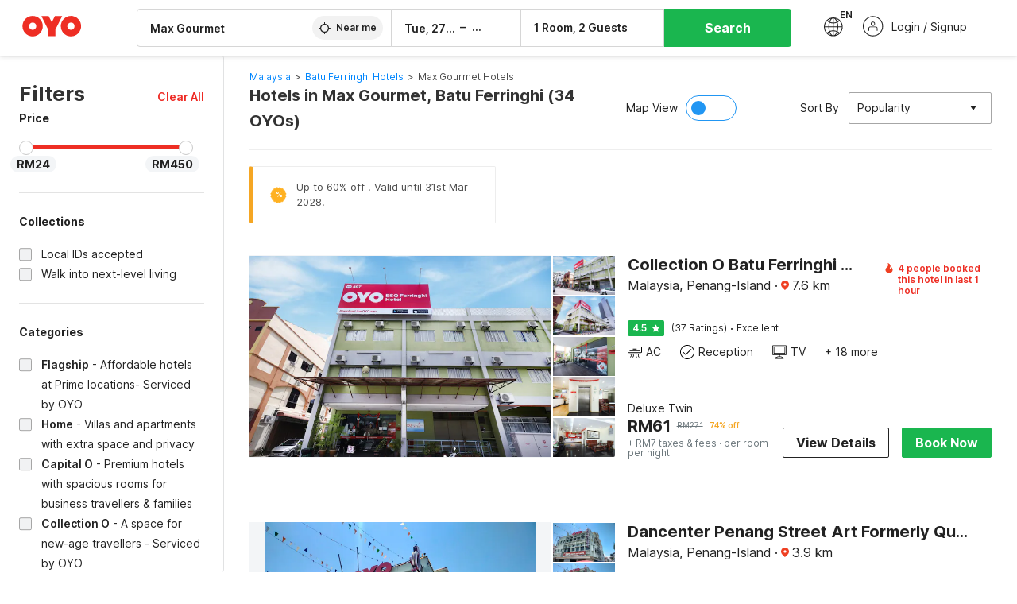

--- FILE ---
content_type: text/html; charset=utf-8
request_url: https://www.oyorooms.com/my/hotels-near-max-gourmet-batu-ferringhi/
body_size: 70123
content:

    <!doctype html>
    <html lang="en" dir=ltr>
    <head>
      <meta charSet="utf-8" />
      <meta httpEquiv="x-ua-compatible" content="ie=edge; chrome=1" />
      <meta name="google-site-verification" content="lCkLu-7S0Eb5LOgDgmoWxSWzbopNfzKW01ZEe3ldsOc" />
      <script type="text/javascript">
      	window.renderingSource='server'
        var host = window.location.hostname;
        if (!String.prototype.endsWith) {
	        String.prototype.endsWith = function(search, this_len) {
		        if (this_len === undefined || this_len > this.length) {
			        this_len = this.length;
		        }
	      	  return this.substring(this_len - search.length, this_len) === search;
	        };
        }
        // if (! (host.endsWith("oyorooms.com") || host.endsWith("oyorooms.ms") || host.endsWith("oyohotels.co.jp") || host.endsWith("hotelesoyo.com") || host.endsWith("oyohotels.com") || host.endsWith("belvilla.co.in") || host.endsWith("oyorooms.io")) && host.indexOf('localhost') < 0){
        //   window.location.href="https://www.oyorooms.com";
        // }
      </script>
      <meta httpEquiv="content-language" content="en-IN" />
      <meta name="viewport" content="width=device-width, initial-scale=1.0, user-scalable=0, minimum-scale=1.0" />
      
      <meta name="full-screen" content="yes" />

      <meta name="theme-color" content="#F5F5F5" />
      <link rel="manifest" href="/manifest.json" />
      <link rel="alternate" href="android-app://com.oyo.consumer/https/www.oyorooms.com/" />
      <meta name="google" content="notranslate" />

      <meta name="apple-mobile-web-app-capable" content="yes">
      <meta name="mobile-web-app-capable" content="yes">


      <link rel="dns-prefetch" href="https://fonts.googleapis.com">
      <link rel="dns-prefetch" href="https://fonts.gstatic.com" crossorigin>
      <link rel="dns-prefetch" href="https://assets.oyoroomscdn.com" />
      <link rel="dns-prefetch" href="https://images.oyoroomscdn.com" />
      <link rel="dns-prefetch" href="https://www.google-analytics.com" />
      <link rel="preconnect" href="https://assets.oyoroomscdn.com" />
      <link rel="preconnect" href="https://images.oyoroomscdn.com" />
      <link rel="preconnect" href="https://www.google-analytics.com" />
      <link rel="preconnect" href="https://fonts.googleapis.com">
      <link rel="preconnect" href="https://fonts.gstatic.com" crossorigin>
      <link href="https://fonts.googleapis.com/css2?family=Host+Grotesk:ital,wght@0,300..800;1,300..800&display=swap" rel="stylesheet">
      <link href=/assets/desktop/main.5e8707fa17bd48596880.css rel="stylesheet" type="text/css" />
      <link href=/assets/desktop/commoncss.d5cd9a49beed69b7e064.css rel="stylesheet" type="text/css" />
      <link href=/assets/desktop/listing.84c716fff37385a75923.css rel="stylesheet" type="text/css" />
      <script type="text/javascript">
          window.trackingId = "UA-52365165-1";
            window.user_id = undefined || '';
          (function(i,s,o,g,r,a,m){i['GoogleAnalyticsObject']=r;i[r]=i[r]||function(){
                      (i[r].q=i[r].q||[]).push(arguments)},i[r].l=1*new Date();a=s.createElement(o),
                  m=s.getElementsByTagName(o)[0];a.async=1;a.src=g;m.parentNode.insertBefore(a,m)
          })(window,document,'script','https://www.google-analytics.com/analytics.js','ga');
          ga('create', {
              userId : window.user_id || '',
              trackingId: window.trackingId,
              cookieDomain: 'auto',
              siteSpeedSampleRate: 30,
              useAmpClientId: true,
              cookieFlags: "SameSite=None; Secure"
          });
          ga('require','ec');
      </script>
      <script type="text/javascript"}>
          window.GaTrackingId = "G-589V9TZFMV";
          function loadGoogleTagManager() {
            var script = document.createElement('script');
            script.async = true;
            script.src = 'https://www.googletagmanager.com/gtag/js?id=G-589V9TZFMV';
            document.head.appendChild(script);
          }
          loadGoogleTagManager();
          window.dataLayer = window.dataLayer || [];
          function gtag(){dataLayer.push(arguments);}
          gtag('consent', 'default', {
            'ad_user_data': 'granted',
            'ad_personalization': 'granted',
            'ad_storage': 'granted',
            'analytics_storage': 'granted',
          });
          gtag('js', new Date());
          gtag('config',  window.GaTrackingId, {'allow_enhanced_conversions': true});
      </script>
      <script type="application/ld+json">
        {
          "@context": "https://schema.org/",
          "@type": "Organization",
          "name": "OYO Hotels",
          "url":"https://www.oyorooms.com/my/",
          "logo":"https://www.oyorooms.com/favicon.ico",
          "sameAs":["https://www.facebook.com/oyorooms", "https://twitter.com/oyorooms", "https://www.pinterest.com/oyorooms/", "https://plus.google.com/u/0/116027434827284400729/posts"],
          "contactPoint":[{
            "@type":"ContactPoint",
            "telephone":"+60 104 011 393",
            "contactType":"customer service"
          }]
        }
      </script>
      <title data-react-helmet="true">Hotels in Max Gourmet, Batu Ferringhi Starting @ RM24 - Upto 84% OFF on 34 Max Gourmet, Batu Ferringhi Hotels</title>
      <meta data-react-helmet="true" property="og:publisher" content="https://www.facebook.com/oyorooms"/><meta data-react-helmet="true" property="og:url" content="/my/hotels-near-max-gourmet-batu-ferringhi/"/><meta data-react-helmet="true" property="fb:app_id" content="1576475359296300"/><meta data-react-helmet="true" name="twitter:card" content="app"/><meta data-react-helmet="true" name="twitter:app:country" content="in"/><meta data-react-helmet="true" name="twitter:text:title" content="OYO Rooms"/><meta data-react-helmet="true" name="twitter:image" content="https://assets.oyoroomscdn.com/pwa/icons/oyo-logo-120x120.jpg"/><meta data-react-helmet="true" name="description" content="Book Hotels in Max Gourmet, Batu Ferringhi &amp; Save up to 84%, Price starts @RM24. OYO Promises &amp;#9989Complimentary Breakfast &amp;#9989Free Cancellation &amp;#9989Free WiFi &amp;#9989AC Room &amp;#9989Spotless linen &amp; &amp;#9989Clean Washrooms."/><meta data-react-helmet="true" name="keywords" content="OYO Rooms, OYO Hotels, OYO Inn, Budget Hotels, Guest House, Budget Hotels in Malaysia, Guest House in Malaysia, Cheap Hotels in Malaysia"/><meta data-react-helmet="true" property="og:title" content="Hotels in Max Gourmet, Batu Ferringhi Starting @ RM24 - Upto 84% OFF on 34 Max Gourmet, Batu Ferringhi Hotels"/><meta data-react-helmet="true" property="og:description" content="Book Hotels in Max Gourmet, Batu Ferringhi &amp; Save up to 84%, Price starts @RM24. OYO Promises &amp;#9989Complimentary Breakfast &amp;#9989Free Cancellation &amp;#9989Free WiFi &amp;#9989AC Room &amp;#9989Spotless linen &amp; &amp;#9989Clean Washrooms."/><meta data-react-helmet="true" name="twitter:title" content="Hotels in Max Gourmet, Batu Ferringhi Starting @ RM24 - Upto 84% OFF on 34 Max Gourmet, Batu Ferringhi Hotels"/><meta data-react-helmet="true" name="twitter:description" content="Book Hotels in Max Gourmet, Batu Ferringhi &amp; Save up to 84%, Price starts @RM24. OYO Promises &amp;#9989Complimentary Breakfast &amp;#9989Free Cancellation &amp;#9989Free WiFi &amp;#9989AC Room &amp;#9989Spotless linen &amp; &amp;#9989Clean Washrooms."/><meta data-react-helmet="true" property="og:site_name" content="OYO Rooms"/><meta data-react-helmet="true" property="og:image" content="https://images.oyoroomscdn.com/uploads/hotel_image/332825/e2c0427f603ccabd.JPG"/><meta data-react-helmet="true" property="og:type" content="hotel"/><meta data-react-helmet="true" name="twitter:url" content="https://www.oyorooms.com/"/>
      <link data-react-helmet="true" rel="icon" href="/favicon.ico"/><link data-react-helmet="true" rel="icon" href="/favicon.ico" sizes="48x48" type="image/x-icon"/><link data-react-helmet="true" rel="apple-touch-icon" sizes="48x48" href="https://assets.oyoroomscdn.com/pwa/icons/oyo-logo-48x48.jpg"/><link data-react-helmet="true" rel="apple-touch-icon" sizes="76x76" href="https://assets.oyoroomscdn.com/pwa/icons/oyo-logo-76x76.jpg"/><link data-react-helmet="true" rel="apple-touch-icon" sizes="120x120" href="https://assets.oyoroomscdn.com/pwa/icons/oyo-logo-120x120.jpg"/><link data-react-helmet="true" rel="apple-touch-icon" sizes="152x152" href="https://assets.oyoroomscdn.com/pwa/icons/oyo-logo-152x152.jpg"/><link data-react-helmet="true" rel="canonical" href="https://www.oyorooms.com/my/hotels-near-max-gourmet-batu-ferringhi/"/><link data-react-helmet="true" rel="amphtml" href="https://www.oyorooms.com/my/hotels-near-max-gourmet-batu-ferringhi/"/><link data-react-helmet="true" rel="next" href="https://www.oyorooms.com/my/hotels-near-max-gourmet-batu-ferringhi/?page=2"/>
      

      
          
          <link rel="preload" as="script" href="/assets/desktop/runtime.7416f9afe38e82d54113.js" />
          <link rel="preload" as="script" href="/assets/desktop/externalvendor.f057d76024c8ef6705d2.js" />
          <link rel="preload" as="script" href="/assets/desktop/common.8c7092ffa2e4edf78bcd.js" />
          <link rel="preload" as="script" href=/assets/desktop/commoncss.fed71782b4efcd643841.js />
          <link rel="preload" as="script" href="/assets/desktop/listing.14c542d4e6275f92749a.js" />
          <link rel="preload" as="script" href="/assets/desktop/main.fc4c06146b0554151b6e.js" />
      


      </head>
        <body itemscope itemtype="http://schema.org/WebPage">
        <script type="text/javascript">
            window.abExpConfig = {"sold":{"val":0,"v":1},"mww2":{"val":"1","v":"4"},"hbad":{"val":0,"v":1},"BnTc":{"val":0,"v":1},"near":{"val":0,"v":1},"ioab":{"val":"0","v":"2"},"mhdp":{"val":"1","v":"5"},"bcrp":{"val":"0","v":"5"},"pwbs":{"val":"1","v":"3"},"mwsb":{"val":0,"v":1},"slin":{"val":0,"v":1},"hsdm":{"val":"2","v":"2"},"lpex":{"val":0,"v":1},"lphv":{"val":0,"v":1},"dpcv":{"val":0,"v":1},"gmab":{"val":0,"v":1},"urhe":{"val":0,"v":1},"prdp":{"val":0,"v":1},"comp":{"val":"1","v":"5"},"sldw":{"val":0,"v":1},"mdab":{"val":0,"v":1},"nrmp":{"val":"1","v":"3"},"nhyw":{"val":"1","v":"1"},"wboi":{"val":0,"v":1},"sst":{"val":0,"v":1},"txwb":{"val":0,"v":1},"pod2":{"val":0,"v":1},"ppsi":{"val":0,"v":1},"gcer":{"val":"1","v":"4"},"recs":{"val":"1","v":"2"},"swhp":{"val":0,"v":1},"lvhm":{"val":"1","v":"3"},"gmbr":{"val":"1","v":"15"},"yolo":{"val":"1","v":"6"},"rcta":{"val":"1","v":"3"},"cbot":{"val":"1","v":"5"},"otpv":{"val":"1","v":"7"},"trtr":{"val":0,"v":1},"lbhw":{"val":0,"v":1},"ndbp":{"val":"0","v":"3"},"mapu":{"val":"1","v":"3"},"nclc":{"val":0,"v":1},"dwsl":{"val":"1","v":"2"},"eopt":{"val":"1","v":"2"},"wizi":{"val":0,"v":1},"morr":{"val":"1","v":"2"},"yopb":{"val":"1","v":"3"},"TTP":{"val":"1","v":"4"},"Dweb":{"val":0,"v":1},"aimw":{"val":0,"v":1},"hdpn":{"val":"0","v":"5"},"web2":{"val":"0","v":"4"},"log2":{"val":0,"v":1},"spw1":{"val":0,"v":1},"strf":{"val":0,"v":1},"ugce":{"val":0,"v":1},"ltvr":{"val":0,"v":1},"hwiz":{"val":0,"v":1},"wizz":{"val":"1","v":"2"},"lpcp":{"val":"1","v":"3"},"clhp":{"val":"0","v":"6"},"prwt":{"val":0,"v":1},"cbhd":{"val":0,"v":1},"ins2":{"val":"0","v":"32"},"mcal":{"val":0,"v":1},"mhdc":{"val":"1","v":"5"},"lopo":{"val":"1","v":"3"},"ptax":{"val":"1","v":"2"},"iiat":{"val":0,"v":1},"pbnb":{"val":"0","v":"7"},"ror2":{"val":"1","v":"2"},"mbwe":{"val":0,"v":1},"mboe":{"val":0,"v":1},"ctry":{"val":0,"v":1},"mshd":{"val":0,"v":1},"sovb":{"val":0,"v":1},"ctrm":{"val":0,"v":1},"ofcr":{"val":0,"v":1},"qupi":{"val":0,"v":1},"iupi":{"val":0,"v":1},"nbi1":{"val":0,"v":1},"rwtg":{"val":"1","v":"2"},"stow":{"val":"1","v":"2"},"imtg":{"val":0,"v":1},"ptpa":{"val":"1","v":"3"},"ormp":{"val":"1","v":"3"},"pbre":{"val":0,"v":1},"llat":{"val":"0","v":"4"},"ros1":{"val":0,"v":1}};

            // SW-INSTALLATION
            (function() {
              if ('serviceWorker' in navigator ) {
                  window.addEventListener('load', function(){
                    navigator.serviceWorker.register("/service-worker-desktop.js",{scope: "/"});
                  });
              }
          })();
        </script>
        <div id="root" style="height:100vh;"><style data-emotion-c="1acbpvw r9lts4 g49e0i 1iupfd9 s2hsb0 162c9d0 8ijf8a p2g0oj jj695s xotlao 1t05q14 mk5v0g zi3trd bxjamc 1x32axc g7fw8n ml1sc2">@-webkit-keyframes animation-1acbpvw{0%{opacity:0;}100%{opacity:1;}}@keyframes animation-1acbpvw{0%{opacity:0;}100%{opacity:1;}}@-webkit-keyframes animation-r9lts4{0%{background-position:-350px 0;}100%{background-position:350px 0;}}@keyframes animation-r9lts4{0%{background-position:-350px 0;}100%{background-position:350px 0;}}@-webkit-keyframes animation-g49e0i{from{-webkit-transform:translate3d(0,-100 %,0);-ms-transform:translate3d(0,-100 %,0);transform:translate3d(0,-100 %,0);visibility:visible;}to{-webkit-transform:translate3d(0,0,0);-ms-transform:translate3d(0,0,0);transform:translate3d(0,0,0);}}@keyframes animation-g49e0i{from{-webkit-transform:translate3d(0,-100 %,0);-ms-transform:translate3d(0,-100 %,0);transform:translate3d(0,-100 %,0);visibility:visible;}to{-webkit-transform:translate3d(0,0,0);-ms-transform:translate3d(0,0,0);transform:translate3d(0,0,0);}}@-webkit-keyframes animation-1iupfd9{from{-webkit-transform:translate3d(0,0,0);-ms-transform:translate3d(0,0,0);transform:translate3d(0,0,0);}to{visibility:hidden;-webkit-transform:translate3d(0,-100 %,0);-ms-transform:translate3d(0,-100 %,0);transform:translate3d(0,-100 %,0);}}@keyframes animation-1iupfd9{from{-webkit-transform:translate3d(0,0,0);-ms-transform:translate3d(0,0,0);transform:translate3d(0,0,0);}to{visibility:hidden;-webkit-transform:translate3d(0,-100 %,0);-ms-transform:translate3d(0,-100 %,0);transform:translate3d(0,-100 %,0);}}@-webkit-keyframes animation-s2hsb0{from{-webkit-transform:translate3d(100 %,0,0);-ms-transform:translate3d(100 %,0,0);transform:translate3d(100 %,0,0);visibility:visible;}to{-webkit-transform:translate3d(0,0,0);-ms-transform:translate3d(0,0,0);transform:translate3d(0,0,0);}}@keyframes animation-s2hsb0{from{-webkit-transform:translate3d(100 %,0,0);-ms-transform:translate3d(100 %,0,0);transform:translate3d(100 %,0,0);visibility:visible;}to{-webkit-transform:translate3d(0,0,0);-ms-transform:translate3d(0,0,0);transform:translate3d(0,0,0);}}@-webkit-keyframes animation-162c9d0{from{-webkit-transform:translate3d(0,100 %,0);-ms-transform:translate3d(0,100 %,0);transform:translate3d(0,100 %,0);visibility:visible;}to{-webkit-transform:translate3d(0,0,0);-ms-transform:translate3d(0,0,0);transform:translate3d(0,0,0);}}@keyframes animation-162c9d0{from{-webkit-transform:translate3d(0,100 %,0);-ms-transform:translate3d(0,100 %,0);transform:translate3d(0,100 %,0);visibility:visible;}to{-webkit-transform:translate3d(0,0,0);-ms-transform:translate3d(0,0,0);transform:translate3d(0,0,0);}}@-webkit-keyframes animation-8ijf8a{from{-webkit-transform:translate3d(0,0,0);-ms-transform:translate3d(0,0,0);transform:translate3d(0,0,0);}to{visibility:hidden;-webkit-transform:translate3d(100 %,0,0);-ms-transform:translate3d(100 %,0,0);transform:translate3d(100 %,0,0);}}@keyframes animation-8ijf8a{from{-webkit-transform:translate3d(0,0,0);-ms-transform:translate3d(0,0,0);transform:translate3d(0,0,0);}to{visibility:hidden;-webkit-transform:translate3d(100 %,0,0);-ms-transform:translate3d(100 %,0,0);transform:translate3d(100 %,0,0);}}@-webkit-keyframes animation-p2g0oj{from{-webkit-transform:translate3d(0,0,0);-ms-transform:translate3d(0,0,0);transform:translate3d(0,0,0);opacity:0;}to{opacity:1;-webkit-transform:translate3d(0,100%,0);-ms-transform:translate3d(0,100%,0);transform:translate3d(0,100%,0);}}@keyframes animation-p2g0oj{from{-webkit-transform:translate3d(0,0,0);-ms-transform:translate3d(0,0,0);transform:translate3d(0,0,0);opacity:0;}to{opacity:1;-webkit-transform:translate3d(0,100%,0);-ms-transform:translate3d(0,100%,0);transform:translate3d(0,100%,0);}}@-webkit-keyframes animation-jj695s{0%{-webkit-transform:scale(1) translate3d(0,0,0);-ms-transform:scale(1) translate3d(0,0,0);transform:scale(1) translate3d(0,0,0);-webkit-transform-origin:50% 16%;-ms-transform-origin:50% 16%;transform-origin:50% 16%;}100%{-webkit-transform:scale(1.1) translate3d(-30px,0,0);-ms-transform:scale(1.1) translate3d(-30px,0,0);transform:scale(1.1) translate3d(-30px,0,0);-webkit-transform-origin:top;-ms-transform-origin:top;transform-origin:top;}}@keyframes animation-jj695s{0%{-webkit-transform:scale(1) translate3d(0,0,0);-ms-transform:scale(1) translate3d(0,0,0);transform:scale(1) translate3d(0,0,0);-webkit-transform-origin:50% 16%;-ms-transform-origin:50% 16%;transform-origin:50% 16%;}100%{-webkit-transform:scale(1.1) translate3d(-30px,0,0);-ms-transform:scale(1.1) translate3d(-30px,0,0);transform:scale(1.1) translate3d(-30px,0,0);-webkit-transform-origin:top;-ms-transform-origin:top;transform-origin:top;}}@-webkit-keyframes animation-xotlao{0%,100%{-webkit-transform:rotate(0deg);-webkit-transform:rotate(0deg);-ms-transform:rotate(0deg);transform:rotate(0deg);}25%{-webkit-transform:rotate(-20deg);-webkit-transform:rotate(-20deg);-ms-transform:rotate(-20deg);transform:rotate(-20deg);}50%{-webkit-transform:rotate(20deg);-webkit-transform:rotate(20deg);-ms-transform:rotate(20deg);transform:rotate(20deg);}75%{-webkit-transform:rotate(-20deg);-webkit-transform:rotate(-20deg);-ms-transform:rotate(-20deg);transform:rotate(-20deg);}}@keyframes animation-xotlao{0%,100%{-webkit-transform:rotate(0deg);-webkit-transform:rotate(0deg);-ms-transform:rotate(0deg);transform:rotate(0deg);}25%{-webkit-transform:rotate(-20deg);-webkit-transform:rotate(-20deg);-ms-transform:rotate(-20deg);transform:rotate(-20deg);}50%{-webkit-transform:rotate(20deg);-webkit-transform:rotate(20deg);-ms-transform:rotate(20deg);transform:rotate(20deg);}75%{-webkit-transform:rotate(-20deg);-webkit-transform:rotate(-20deg);-ms-transform:rotate(-20deg);transform:rotate(-20deg);}}@-webkit-keyframes animation-1t05q14{0%{opacity:0;-webkit-transform:translateY(-20px);-ms-transform:translateY(-20px);transform:translateY(-20px);}100%{opacity:1;-webkit-transform:translateY(0);-ms-transform:translateY(0);transform:translateY(0);}}@keyframes animation-1t05q14{0%{opacity:0;-webkit-transform:translateY(-20px);-ms-transform:translateY(-20px);transform:translateY(-20px);}100%{opacity:1;-webkit-transform:translateY(0);-ms-transform:translateY(0);transform:translateY(0);}}@-webkit-keyframes animation-mk5v0g{from{-webkit-transform:translateY(-100%);-ms-transform:translateY(-100%);transform:translateY(-100%);}to{-webkit-transform:translateY(0%);-ms-transform:translateY(0%);transform:translateY(0%);}}@keyframes animation-mk5v0g{from{-webkit-transform:translateY(-100%);-ms-transform:translateY(-100%);transform:translateY(-100%);}to{-webkit-transform:translateY(0%);-ms-transform:translateY(0%);transform:translateY(0%);}}@-webkit-keyframes animation-zi3trd{0%,50%,100%{-webkit-transform:translateY(0);-ms-transform:translateY(0);transform:translateY(0);}25%,75%{-webkit-transform:translateY(-8px);-ms-transform:translateY(-8px);transform:translateY(-8px);}}@keyframes animation-zi3trd{0%,50%,100%{-webkit-transform:translateY(0);-ms-transform:translateY(0);transform:translateY(0);}25%,75%{-webkit-transform:translateY(-8px);-ms-transform:translateY(-8px);transform:translateY(-8px);}}@-webkit-keyframes animation-bxjamc{0%,100%{-webkit-transform:translate(0px,-3px) scaleY(1.2);-ms-transform:translate(0px,-3px) scaleY(1.2);transform:translate(0px,-3px) scaleY(1.2);}50%{-webkit-transform:translate(0px,1px) scaleY(0.9);-ms-transform:translate(0px,1px) scaleY(0.9);transform:translate(0px,1px) scaleY(0.9);}}@keyframes animation-bxjamc{0%,100%{-webkit-transform:translate(0px,-3px) scaleY(1.2);-ms-transform:translate(0px,-3px) scaleY(1.2);transform:translate(0px,-3px) scaleY(1.2);}50%{-webkit-transform:translate(0px,1px) scaleY(0.9);-ms-transform:translate(0px,1px) scaleY(0.9);transform:translate(0px,1px) scaleY(0.9);}}@-webkit-keyframes animation-1x32axc{from{stroke-dashoffset:var(--loader-var);}to{stroke-dashoffset:0px;}}@keyframes animation-1x32axc{from{stroke-dashoffset:var(--loader-var);}to{stroke-dashoffset:0px;}}.slick-slider{position:relative;display:block;box-sizing:border-box;-webkit-touch-callout:none;-webkit-user-select:none;-khtml-user-select:none;-moz-user-select:none;-ms-user-select:none;-webkit-user-select:none;-moz-user-select:none;-ms-user-select:none;user-select:none;-ms-touch-action:pan-y;touch-action:pan-y;-webkit-tap-highlight-color:transparent;}.slick-list{position:relative;overflow:hidden;display:block;margin:0;padding:0;}.slick-list:focus{outline:none;}.slick-list.dragging{cursor:pointer;cursor:hand;}.slick-slider .slick-track,.slick-slider .slick-list{-webkit-transform:translate3d(0,0,0);-moz-transform:translate3d(0,0,0);-ms-transform:translate3d(0,0,0);-o-transform:translate3d(0,0,0);-webkit-transform:translate3d(0,0,0);-ms-transform:translate3d(0,0,0);transform:translate3d(0,0,0);}.slick-track{position:relative;left:0;top:0;display:block;margin-left:auto;margin-right:auto;}.slick-track:before,.slick-track:after{content:"";display:table;}.slick-track:after{clear:both;}.slick-loading .slick-track{visibility:hidden;}.slick-slide{float:left;height:100%;min-height:1px;display:none;}[dir="rtl"] .slick-slide{float:left;}.slick-slide img{display:block;}.slick-slide.slick-loading img{display:none;}.slick-slide.dragging img{pointer-events:none;}.slick-initialized .slick-slide{display:block;}.slick-loading .slick-slide{visibility:hidden;}.slick-vertical .slick-slide{display:block;height:auto;border:1px solid transparent;}.slick-arrow.slick-hidden{display:none;}.slick-prev,.slick-next{position:absolute;display:block;height:20px;width:20px;line-height:0;font-size:0;cursor:pointer;background:transparent;color:transparent;top:50%;-webkit-transform:translate(0,-50%);-ms-transform:translate(0,-50%);-webkit-transform:translate(0,-50%);-ms-transform:translate(0,-50%);transform:translate(0,-50%);padding:0;border:none;outline:none;width:48px;height:48px;box-shadow:0 7px 8px 0 rgba(0,0,0,0.35);background-color:#fff;border:none;z-index:2;border-radius:50%;opacity:1;-webkit-transition:.2s;transition:.2s;}.slick-prev:hover,.slick-next:hover,.slick-prev:focus,.slick-next:focus{outline:none;}.slick-prev:hover:before,.slick-next:hover:before,.slick-prev:focus:before,.slick-next:focus:before{opacity:1 !default;}.slick-prev.slick-disabled,.slick-next.slick-disabled{opacity:0;visibility:hidden;}.slick-prev.slick-disabled:before,.slick-next.slick-disabled:before{opacity:0.25!default;}.slick-prev:before,.slick-next:before{font-size:20px;line-height:1;color:black !default;-webkit-font-smoothing:antialiased;-moz-osx-font-smoothing:grayscale;}.slick-prev{left:-24px;}[dir="rtl"] .slick-prev{right:20px;}.slick-prev:before{content:'';-webkit-transform:rotate(180deg);-ms-transform:rotate(180deg);transform:rotate(180deg);background:url("[data-uri]");background-repeat:no-repeat;background-position:center;height:20px;margin-right:2px;line-height:0;display:-webkit-box;display:-webkit-flex;display:-ms-flexbox;display:flex;-webkit-box-pack:center;-webkit-justify-content:center;-ms-flex-pack:center;justify-content:center;-webkit-align-items:center;-webkit-box-align:center;-ms-flex-align:center;align-items:center;}[dir="rtl"] .slick-prev:before{content:'';background:url("[data-uri]");background-repeat:no-repeat;background-position:center;height:20px;margin-left:2px;line-height:0;display:-webkit-box;display:-webkit-flex;display:-ms-flexbox;display:flex;-webkit-box-pack:center;-webkit-justify-content:center;-ms-flex-pack:center;justify-content:center;-webkit-align-items:center;-webkit-box-align:center;-ms-flex-align:center;align-items:center;-webkit-transform:rotate(180deg);-ms-transform:rotate(180deg);transform:rotate(180deg);}.slick-next{right:-24px;}[dir="rtl"] .slick-next{left:20px;right:auto !important;}.slick-next:before{content:'';background:url("[data-uri]");background-repeat:no-repeat;background-position:center;height:20px;margin-left:2px;line-height:0;display:-webkit-box;display:-webkit-flex;display:-ms-flexbox;display:flex;-webkit-box-pack:center;-webkit-justify-content:center;-ms-flex-pack:center;justify-content:center;-webkit-align-items:center;-webkit-box-align:center;-ms-flex-align:center;align-items:center;}[dir="rtl"] .slick-next:before{content:'';-webkit-transform:rotate(0deg);-ms-transform:rotate(0deg);transform:rotate(0deg);background:url("[data-uri]");background-repeat:no-repeat;background-position:center;height:20px;margin-right:2px;line-height:0;display:-webkit-box;display:-webkit-flex;display:-ms-flexbox;display:flex;-webkit-box-pack:center;-webkit-justify-content:center;-ms-flex-pack:center;justify-content:center;-webkit-align-items:center;-webkit-box-align:center;-ms-flex-align:center;align-items:center;}.slick-dotted.slick-slider{margin-bottom:30px;}.slick-dots{position:absolute;bottom:-25px;list-style:none;display:block;text-align:center;padding:0;margin:0;width:100%;}.slick-dots li{position:relative;display:inline-block;height:20px;width:20px;margin:0 5px;padding:0;cursor:pointer;}.slick-dots li button{border:0;background:transparent;display:block;height:20px;width:20px;outline:none;line-height:0;font-size:0;color:transparent;padding:5px;cursor:pointer;}.slick-dots li button:hover,.slick-dots li button:focus{outline:none;}.slick-dots li button:hover:before,.slick-dots li button:focus:before{opacity:1 !default;}.slick-dots li button:before{position:absolute;top:0;left:0;content:"\0o2022" !default;width:20px;height:20px;font-size:6px !default;line-height:20px;text-align:center;color:black !default;opacity:0.25!default;-webkit-font-smoothing:antialiased;-moz-osx-font-smoothing:grayscale;}.slick-dots li.slick-active button:before{color:black !default;opacity:0.75 !default;}.slick-list{height:100%;}.slick-slide *{outline:none;}.slick-slider *{-webkit-backface-visibility:hidden;-moz-backface-visibility:hidden;-ms-backface-visibility:hidden;-webkit-backface-visibility:hidden;backface-visibility:hidden;}.slick-animatedSlideshow .slick-prev,.slick-animatedSlideshow .slick-next{-webkit-transition:all 0.3s ease;transition:all 0.3s ease;visibility:hidden;background-color:transparentize(#000000,0.7);}.slick-animatedSlideshow .slick-prev:hover,.slick-animatedSlideshow .slick-next:hover{background-color:transparentize(#000000,0.46);}.slick-animatedSlideshow .slick-next{right:-44px;}.slick-animatedSlideshow .slick-next:before{content:'';background:url("[data-uri]");background-repeat:no-repeat;background-position:center;height:20px;}.slick-animatedSlideshow .slick-prev{left:-44px;}.slick-animatedSlideshow .slick-prev:before{content:'';background:url("[data-uri]");background-repeat:no-repeat;background-position:center;height:20px;}.slick-animatedSlideshow:hover .slick-prev{visibility:visible;left:20px;}.slick-animatedSlideshow:hover .slick-next{visibility:visible;right:20px;}.slick-animatedSlideshow--persistArrows .slick-prev{visibility:visible;left:20px;}.slick-animatedSlideshow--persistArrows .slick-next{visibility:visible;right:20px !important;}.slick-animatedSlideshow .slick-dots{bottom:25px;right:20px;width:auto;}.slick-animatedSlideshow .slick-dots li{margin:0;}.slick-animatedSlideshow .slick-dots li button:before{font-size:22px;color:#fff;opacity:0.5;-webkit-transition:all 0.5s ease;transition:all 0.5s ease;}.slick-animatedSlideshow .slick-dots li.slick-active button:before{font-size:26px;top:-1px;color:#fff;opacity:1;}.slick-dataSlideshow .slick-prev,.slick-dataSlideshow .slick-next{top:calc(100% + 65px);height:32px;width:32px;}.slick-dataSlideshow .slick-prev{left:calc(100% - 80px);}.slick-dataSlideshow .slick-next{right:0;}.slickCompactArrows .slick-prev,.slickCompactArrows .slick-next{box-shadow:0 2px 8px 0 rgba(0,0,0,0.12);height:32px;width:32px;}.slick-vibrantControls .slick-next,.slick-vibrantControls .slick-prev{background:#f88881;height:64px;width:64px;box-shadow:0 7px 8px 0 rgba(0,0,0,.2);opacity:1;-webkit-transition:0.2s;transition:0.2s;}.slick-vibrantControls .slick-next:hover,.slick-vibrantControls .slick-prev:hover{background:#ee2e24;}.slick-vibrantControls .slick-next:before,.slick-vibrantControls .slick-prev:before{content:'';background:url("[data-uri]");background-repeat:no-repeat;background-position:center;height:30px;}.slick-vibrantControls .slick-prev:before{-webkit-transform:rotate(180deg);-ms-transform:rotate(180deg);transform:rotate(180deg);}.slick-lightboxControls .slick-next,.slick-lightboxControls .slick-prev{background:transparent;height:64px;width:64px;box-shadow:none;opacity:1;-webkit-transition:0.2s;transition:0.2s;}.slick-lightboxControls .slick-next:before,.slick-lightboxControls .slick-prev:before{content:'';background:url("[data-uri]");background-repeat:no-repeat;background-position:center;height:40px;}.slick-lightboxControls .slick-prev:before{-webkit-transform:rotate(180deg);-ms-transform:rotate(180deg);transform:rotate(180deg);}.slick-lightboxControls .slick-disabled{visibility:visible;cursor:default;}.slick-lightboxControls .slick-disabled:before{opacity:0.3;}.slick-lightboxControls--compact .slick-next:before,.slick-lightboxControls--compact .slick-prev:before{background:url("[data-uri]");background-repeat:no-repeat;background-position:center;height:30px;}.slickCompactArrows .slick-prev,.slickCompactArrows .slick-next{box-shadow:0 2px 8px 0 rgba(0,0,0,0.12);height:32px;width:32px;}@-webkit-keyframes animation-ml1sc2{0%{opacity:0;}100%{opacity:1;}}@keyframes animation-ml1sc2{0%{opacity:0;}100%{opacity:1;}}</style><div class="layout__container"><div style="top: 0px; left: 0px; position: absolute; height: 0px; width: 0px;"><svg xmlns="http://www.w3.org/2000/svg" width="0" height="0"><symbol id="logo" viewBox="0 0 53 20"><path d="M44.584 19.15c5.034 0 9.13-4.123 9.13-9.19 0-5.07-4.096-9.19-9.13-9.19-5.035 0-9.13 4.12-9.13 9.19 0 5.067 4.095 9.19 9.13 9.19zm0-12.467c1.794 0 3.255 1.47 3.255 3.276 0 1.806-1.462 3.274-3.256 3.274-1.795 0-3.254-1.468-3.254-3.275 0-1.808 1.46-3.277 3.254-3.277zM10.138 19.15c5.034 0 9.13-4.123 9.13-9.19 0-5.07-4.096-9.19-9.13-9.19-5.033 0-9.13 4.12-9.13 9.19 0 5.067 4.097 9.19 9.13 9.19zm0-12.467c1.795 0 3.255 1.47 3.255 3.276 0 1.806-1.46 3.274-3.255 3.274-1.794 0-3.253-1.468-3.253-3.275 0-1.808 1.46-3.277 3.253-3.277zm17.218-.207L24.553.89H17.99l6.13 12.22v5.753h6.473V13.11L36.723.89h-6.566l-2.8 5.586z"></path></symbol></svg></div><div style="position: absolute; top: 0px; left: 0px; width: 0px; height: 0px;"></div><style data-emotion-c="r9c3xt">.c-r9c3xt{width:100%;min-height:100vh;background:#fff;}</style><div class="c-r9c3xt"><div><div class="listing"><div class="cmsWrapper listing__topFold"><div class="oyo-row oyo-row--no-spacing headerSticky"><div class="oyo-cell headerSticky__leftHeader"><style data-emotion-c="nn640c">.c-nn640c{-webkit-text-decoration:none;text-decoration:none;color:inherit;}</style><a class="c-nn640c headerSticky__logoWrapper" href="/my/"><svg class="headerSticky__logo"><use xlink:href="#logo"></use></svg></a></div><div class="oyo-cell headerSticky__rightHeader"><div class="oyo-row oyo-row--no-spacing headerSearchWidget "><div class="headerSearchWidget__comp headerSearchWidget__autoComplete"><div class="oyo-row oyo-row--no-spacing autoCompleteDesktop
          autoCompleteDesktop--header
          
        "><div class="oyo-cell oyo-cell--12-col oyo-cell--8-col-tablet oyo-cell--4-col-phone"><form class="autoCompleteDesktop__searchContainer"><input id="autoComplete__header" type="text" placeholder="Search by city, hotel, or neighborhood" value="Max Gourmet" autoComplete="off" required class="autoCompleteDesktop__searchBox
              autoCompleteDesktop__searchBox--header
              autoCompleteDesktop__searchBox--nearbyVisible" /><div class="autoCompleteDesktop__nearbyComponentWrapper"><div class="nearbyComponent ripple"><span class="nearbyComponent__iconWrapper"><svg class="nearbyComponent__icon"><use xlink:href="#crosshair-icon"></use></svg></span><span class="d-text12 is-fontBold nearbyComponent__text">Near me</span></div></div><span></span></form></div><span></span></div></div><div class="headerSearchWidget__comp headerSearchWidget__dateRangePicker "><div class="oyo-row oyo-row--no-spacing u-h100 u-justifySpaceBetween u-alignItemsCenter headerDatePicker"><div class="oyo-cell oyo-cell--12-col oyo-cell--8-col-tablet oyo-cell--4-col-phone d-text14 headerDatePicker__checkInOut u-textEllipsis"><span class="headerDatePicker__date u-textEllipsis">Tue, 27 Jan</span><span class="headerDatePicker__arrowWrapper">–</span><span class="headerDatePicker__date u-textEllipsis">Wed, 28 Jan</span></div><span></span></div></div><div class="headerSearchWidget__comp headerSearchWidget__guestRoomPicker "><div class="oyo-row oyo-row--no-spacing u-h100 u-justifyCenter u-alignItemsCenter headerGuestRoomPicker"><div class="oyo-cell oyo-cell--12-col oyo-cell--8-col-tablet oyo-cell--4-col-phone d-text14 u-textEllipsis headerGuestRoomPicker__guestRoomCount">1 Room, 2 Guests</div><span></span></div></div><div class="headerSearchWidget__comp headerSearchWidget__search"><button class="u-textCenter searchButton searchButton--header">Search</button></div></div><div class="headerSticky__menu"><style data-emotion-c="nkc0zw">.c-nkc0zw{display:-webkit-box;display:-webkit-flex;display:-ms-flexbox;display:flex;position:relative;-webkit-align-items:center;-webkit-box-align:center;-ms-flex-align:center;align-items:center;outline:none;cursor:pointer;padding-left:8px;}</style><div headerPrimary__rightHeader tabIndex="-1" class="c-nkc0zw"><style data-emotion-c="19zgl86">.c-19zgl86{text-transform:uppercase;position:absolute;top:-10px;right:-12px;font-weight:600;font-size:12px;}</style><div class="c-19zgl86">en</div></div><div data-cms-id="82254" data-cms-template="cWEB-SideMenu" class="sideMenuAuthButton
          
          
          sideMenuAuthButton--headerSecondary"><div class="sideMenuAuthButton__btnWrap"><div class="sideMenuAuthButton__iconWrapper sideMenuAuthButton__iconWrapper--hollow"><svg><use xlink:href="#account-circle-hollow"></use></svg></div><div class="sideMenuAuthButton__contentWrapper"><div class="sideMenuAuthButton__text">Login / Signup</div></div></div></div></div></div></div></div><div class="listing__topSection"><aside class="sidebar"><div class="sidebar__header"><div class="filters__heading"><span>Filters</span></div><a tabIndex="0" role="button" class="sidebar__clearAll"><span>Clear All</span></a></div><div class="filters"><div class="filters__wrapper"><div class="filters__item"><div class="rangepicker"><h4>Price</h4><div aria-disabled="false" class="input-range"><span class="input-range__label input-range__label--min"><span class="input-range__label-container">RM24</span></span><div class="input-range__track input-range__track--background"><div style="left: 0%; width: 100%;" class="input-range__track input-range__track--active"></div><span style="position: absolute; left: 0%;" class="input-range__slider-container"><span class="input-range__label input-range__label--value"><span class="input-range__label-container">RM24</span></span><div aria-valuemax="450" aria-valuemin="24" aria-valuenow="24" draggable="false" role="slider" tabIndex="0" class="input-range__slider"></div></span><span style="position: absolute; left: 100%;" class="input-range__slider-container"><span class="input-range__label input-range__label--value"><span class="input-range__label-container">RM450</span></span><div aria-valuemax="450" aria-valuemin="24" aria-valuenow="450" draggable="false" role="slider" tabIndex="0" class="input-range__slider"></div></span></div><span class="input-range__label input-range__label--max"><span class="input-range__label-container">RM450</span></span></div></div></div></div><div class="filters__wrapper"><div class="filters__item"><div class="checkBoxGroup"><h4>Collections</h4><a class="c-nn640c" href="/my/hotels-near-max-gourmet-batu-ferringhi/local-ids-accepted/"><label HtmlFor="android-app-localite-collection" class="checkbox  "><input id="android-app-localite-collection" name="android-app-localite-collection" count="4" priority="1.7976931348623157E308" filtered_count="4" hotel_count="4" label="Local IDs accepted" data-state="Local IDs accepted" url="/my/hotels-near-max-gourmet-batu-ferringhi/local-ids-accepted/" excludeQuery extraProps="[object Object]" class=" " type="checkbox" /><div class="checkbox__label">Local IDs accepted</div></label></a><a class="c-nn640c" href="/my/hotels-near-max-gourmet-batu-ferringhi/walk-into-next-level-living/"><label HtmlFor="palette_prism" class="checkbox  "><input id="palette_prism" name="palette_prism" count="1" priority="1.7976931348623157E308" filtered_count="1" hotel_count="1" label="Walk into next-level living" data-state="Walk into next-level living" url="/my/hotels-near-max-gourmet-batu-ferringhi/walk-into-next-level-living/" excludeQuery extraProps="[object Object]" class=" " type="checkbox" /><div class="checkbox__label">Walk into next-level living</div></label></a></div></div></div><div class="filters__wrapper"><div class="filters__item"><div class="checkBoxGroup"><h4>Categories</h4><a class="c-nn640c" href="/my/flagship-hotels-near-max-gourmet-batu-ferringhi/"><label HtmlFor="flagship" class="checkbox  "><input id="flagship" name="flagship" description="Affordable hotels at Prime locations- Serviced by OYO" priority="1.7976931348623157E308" label="[object Object]" data-state="[object Object]" url="/my/flagship-hotels-near-max-gourmet-batu-ferringhi/" excludeQuery extraProps="[object Object]" class=" " type="checkbox" /><div class="checkbox__label"><span><span class="is-fontBold">Flagship</span> - Affordable hotels at Prime locations- Serviced by OYO</span></div></label></a><a class="c-nn640c" href="/my/home-hotels-near-max-gourmet-batu-ferringhi/"><label HtmlFor="home" class="checkbox  "><input id="home" name="home" description="Villas and apartments with extra space and privacy" priority="1.7976931348623157E308" label="[object Object]" data-state="[object Object]" url="/my/home-hotels-near-max-gourmet-batu-ferringhi/" excludeQuery extraProps="[object Object]" class=" " type="checkbox" /><div class="checkbox__label"><span><span class="is-fontBold">Home</span> - Villas and apartments with extra space and privacy</span></div></label></a><a class="c-nn640c" href="/my/capital-o-hotels-near-max-gourmet-batu-ferringhi/"><label HtmlFor="capitalo" class="checkbox  "><input id="capitalo" name="capitalo" description="Premium hotels with spacious rooms for business travellers &amp; families" priority="1.7976931348623157E308" label="[object Object]" data-state="[object Object]" url="/my/capital-o-hotels-near-max-gourmet-batu-ferringhi/" excludeQuery extraProps="[object Object]" class=" " type="checkbox" /><div class="checkbox__label"><span><span class="is-fontBold">Capital O</span> - Premium hotels with spacious rooms for business travellers &amp; families</span></div></label></a><a class="c-nn640c" href="/my/collection-o-hotels-near-max-gourmet-batu-ferringhi/"><label HtmlFor="collectiono" class="checkbox  "><input id="collectiono" name="collectiono" description="A space for new-age travellers - Serviced by OYO" priority="1.7976931348623157E308" label="[object Object]" data-state="[object Object]" url="/my/collection-o-hotels-near-max-gourmet-batu-ferringhi/" excludeQuery extraProps="[object Object]" class=" " type="checkbox" /><div class="checkbox__label"><span><span class="is-fontBold">Collection O</span> - A space for new-age travellers - Serviced by OYO</span></div></label></a><a class="c-nn640c" href="/my/oyo-hotels-hotels-near-max-gourmet-batu-ferringhi/"><label HtmlFor="oyohotels" class="checkbox  "><input id="oyohotels" name="oyohotels" description="Super affordable stays with essential amenities" priority="1.7976931348623157E308" label="[object Object]" data-state="[object Object]" url="/my/oyo-hotels-hotels-near-max-gourmet-batu-ferringhi/" excludeQuery extraProps="[object Object]" class=" " type="checkbox" /><div class="checkbox__label"><span><span class="is-fontBold">OYO Hotels</span> - Super affordable stays with essential amenities</span></div></label></a></div></div></div><div class="filters__wrapper"><div class="filters__item"><div class="checkBoxGroup"><h4>Accomodation Type</h4><a class="c-nn640c" href="/my/homestays-in-batu-ferringhi/"><label HtmlFor="10" class="checkbox  "><input id="10" name="10" label="OYO Home" data-state="OYO Home" url="/my/homestays-in-batu-ferringhi/" excludeQuery extraProps="[object Object]" class=" " type="checkbox" /><div class="checkbox__label">OYO Home</div></label></a><a class="c-nn640c" href="/my/hotels-in-batu-ferringhi/"><label HtmlFor="0" class="checkbox  "><input id="0" name="0" label="Hotel" data-state="Hotel" url="/my/hotels-in-batu-ferringhi/" excludeQuery extraProps="[object Object]" class=" " type="checkbox" /><div class="checkbox__label">Hotel</div></label></a></div></div></div><div class="filters__wrapper"><div class="filters__item"><div class="checkBoxGroup"><h4>Hotel Facilities</h4><a rel="nofollow" class="c-nn640c" href="/my/hotels-near-max-gourmet-batu-ferringhi/with-parking-facility/"><label HtmlFor="129" class="checkbox  "><input id="129" name="129" icon_id="1" isNofollow label="Parking facility" data-state="Parking facility" url="/my/hotels-near-max-gourmet-batu-ferringhi/with-parking-facility/" excludeQuery extraProps="[object Object]" class=" " type="checkbox" /><div class="checkbox__label">Parking facility</div></label></a><a rel="nofollow" class="c-nn640c" href="/my/hotels-near-max-gourmet-batu-ferringhi/with-swimming-pool/"><label HtmlFor="3" class="checkbox  "><input id="3" name="3" icon_id="19" isNofollow label="Swimming Pool" data-state="Swimming Pool" url="/my/hotels-near-max-gourmet-batu-ferringhi/with-swimming-pool/" excludeQuery extraProps="[object Object]" class=" " type="checkbox" /><div class="checkbox__label">Swimming Pool</div></label></a><a rel="nofollow" class="c-nn640c" href="/my/hotels-near-max-gourmet-batu-ferringhi/with-kitchen/"><label HtmlFor="131" class="checkbox  "><input id="131" name="131" icon_id="128" isNofollow label="Kitchen" data-state="Kitchen" url="/my/hotels-near-max-gourmet-batu-ferringhi/with-kitchen/" excludeQuery extraProps="[object Object]" class=" " type="checkbox" /><div class="checkbox__label">Kitchen</div></label></a><a rel="nofollow" class="c-nn640c" href="/my/hotels-near-max-gourmet-batu-ferringhi/with-refrigerator/"><label HtmlFor="70" class="checkbox  "><input id="70" name="70" icon_id="150" isNofollow label="Refrigerator" data-state="Refrigerator" url="/my/hotels-near-max-gourmet-batu-ferringhi/with-refrigerator/" excludeQuery extraProps="[object Object]" class=" " type="checkbox" /><div class="checkbox__label">Refrigerator</div></label></a><a rel="nofollow" class="c-nn640c" href="/my/hotels-near-max-gourmet-batu-ferringhi/with-seating-area/"><label HtmlFor="11" class="checkbox  "><input id="11" name="11" icon_id="143" isNofollow label="Seating area" data-state="Seating area" url="/my/hotels-near-max-gourmet-batu-ferringhi/with-seating-area/" excludeQuery extraProps="[object Object]" class=" " type="checkbox" /><div class="checkbox__label">Seating area</div></label></a><a rel="nofollow" class="c-nn640c" href="/my/hotels-near-max-gourmet-batu-ferringhi/with-bicycle-rentals/"><style data-emotion-c="1hyfx7x">.c-1hyfx7x{display:none;}</style><label HtmlFor="267" class="checkbox c-1hyfx7x"><input id="267" name="267" icon_id="10111" isNofollow label="Bicycle Rentals" data-state="Bicycle Rentals" url="/my/hotels-near-max-gourmet-batu-ferringhi/with-bicycle-rentals/" excludeQuery extraProps="[object Object]" class="c-1hyfx7x" type="checkbox" /><div class="checkbox__label">Bicycle Rentals</div></label></a><a rel="nofollow" class="c-nn640c" href="/my/hotels-near-max-gourmet-batu-ferringhi/with-living-area/"><label HtmlFor="75" class="checkbox c-1hyfx7x"><input id="75" name="75" icon_id="454" isNofollow label="Living Area" data-state="Living Area" url="/my/hotels-near-max-gourmet-batu-ferringhi/with-living-area/" excludeQuery extraProps="[object Object]" class="c-1hyfx7x" type="checkbox" /><div class="checkbox__label">Living Area</div></label></a><a rel="nofollow" class="c-nn640c" href="/my/hotels-near-max-gourmet-batu-ferringhi/with-balcony/"><label HtmlFor="12" class="checkbox c-1hyfx7x"><input id="12" name="12" icon_id="194" isNofollow label="Balcony" data-state="Balcony" url="/my/hotels-near-max-gourmet-batu-ferringhi/with-balcony/" excludeQuery extraProps="[object Object]" class="c-1hyfx7x" type="checkbox" /><div class="checkbox__label">Balcony</div></label></a><a rel="nofollow" class="c-nn640c" href="/my/hotels-near-max-gourmet-batu-ferringhi/with-car-rentals/"><label HtmlFor="268" class="checkbox c-1hyfx7x"><input id="268" name="268" icon_id="10112" isNofollow label="Car Rentals" data-state="Car Rentals" url="/my/hotels-near-max-gourmet-batu-ferringhi/with-car-rentals/" excludeQuery extraProps="[object Object]" class="c-1hyfx7x" type="checkbox" /><div class="checkbox__label">Car Rentals</div></label></a><a rel="nofollow" class="c-nn640c" href="/my/hotels-near-max-gourmet-batu-ferringhi/with-ac/"><label HtmlFor="13" class="checkbox c-1hyfx7x"><input id="13" name="13" icon_id="13" isNofollow label="AC" data-state="AC" url="/my/hotels-near-max-gourmet-batu-ferringhi/with-ac/" excludeQuery extraProps="[object Object]" class="c-1hyfx7x" type="checkbox" /><div class="checkbox__label">AC</div></label></a><a rel="nofollow" class="c-nn640c" href="/my/hotels-near-max-gourmet-batu-ferringhi/with-pre-book-meals/"><label HtmlFor="14" class="checkbox c-1hyfx7x"><input id="14" name="14" icon_id="177" isNofollow label="Pre book meals" data-state="Pre book meals" url="/my/hotels-near-max-gourmet-batu-ferringhi/with-pre-book-meals/" excludeQuery extraProps="[object Object]" class="c-1hyfx7x" type="checkbox" /><div class="checkbox__label">Pre book meals</div></label></a><a rel="nofollow" class="c-nn640c" href="/my/hotels-near-max-gourmet-batu-ferringhi/with-24-7-check-in/"><label HtmlFor="15" class="checkbox c-1hyfx7x"><input id="15" name="15" icon_id="343" isNofollow label="24/7 check-in" data-state="24/7 check-in" url="/my/hotels-near-max-gourmet-batu-ferringhi/with-24-7-check-in/" excludeQuery extraProps="[object Object]" class="c-1hyfx7x" type="checkbox" /><div class="checkbox__label">24/7 check-in</div></label></a><a rel="nofollow" class="c-nn640c" href="/my/hotels-near-max-gourmet-batu-ferringhi/with-children's-playground/"><label HtmlFor="272" class="checkbox c-1hyfx7x"><input id="272" name="272" icon_id="10116" isNofollow label="Children's Playground" data-state="Children's Playground" url="/my/hotels-near-max-gourmet-batu-ferringhi/with-children's-playground/" excludeQuery extraProps="[object Object]" class="c-1hyfx7x" type="checkbox" /><div class="checkbox__label">Children's Playground</div></label></a><a rel="nofollow" class="c-nn640c" href="/my/hotels-near-max-gourmet-batu-ferringhi/with-attached-bathroom/"><label HtmlFor="25" class="checkbox c-1hyfx7x"><input id="25" name="25" icon_id="359" isNofollow label="Attached bathroom" data-state="Attached bathroom" url="/my/hotels-near-max-gourmet-batu-ferringhi/with-attached-bathroom/" excludeQuery extraProps="[object Object]" class="c-1hyfx7x" type="checkbox" /><div class="checkbox__label">Attached bathroom</div></label></a><a rel="nofollow" class="c-nn640c" href="/my/hotels-near-max-gourmet-batu-ferringhi/with-king-sized-bed/"><label HtmlFor="154" class="checkbox c-1hyfx7x"><input id="154" name="154" icon_id="147" isNofollow label="King Sized Bed" data-state="King Sized Bed" url="/my/hotels-near-max-gourmet-batu-ferringhi/with-king-sized-bed/" excludeQuery extraProps="[object Object]" class="c-1hyfx7x" type="checkbox" /><div class="checkbox__label">King Sized Bed</div></label></a><a rel="nofollow" class="c-nn640c" href="/my/hotels-near-max-gourmet-batu-ferringhi/with-queen-sized-bed/"><label HtmlFor="155" class="checkbox c-1hyfx7x"><input id="155" name="155" icon_id="148" isNofollow label="Queen Sized Bed" data-state="Queen Sized Bed" url="/my/hotels-near-max-gourmet-batu-ferringhi/with-queen-sized-bed/" excludeQuery extraProps="[object Object]" class="c-1hyfx7x" type="checkbox" /><div class="checkbox__label">Queen Sized Bed</div></label></a><a rel="nofollow" class="c-nn640c" href="/my/hotels-near-max-gourmet-batu-ferringhi/with-twin-single-bed/"><label HtmlFor="159" class="checkbox c-1hyfx7x"><input id="159" name="159" icon_id="149" isNofollow label="Twin Single Bed" data-state="Twin Single Bed" url="/my/hotels-near-max-gourmet-batu-ferringhi/with-twin-single-bed/" excludeQuery extraProps="[object Object]" class="c-1hyfx7x" type="checkbox" /><div class="checkbox__label">Twin Single Bed</div></label></a><a rel="nofollow" class="c-nn640c" href="/my/hotels-near-max-gourmet-batu-ferringhi/with-geyser/"><label HtmlFor="36" class="checkbox c-1hyfx7x"><input id="36" name="36" icon_id="20" isNofollow label="Geyser" data-state="Geyser" url="/my/hotels-near-max-gourmet-batu-ferringhi/with-geyser/" excludeQuery extraProps="[object Object]" class="c-1hyfx7x" type="checkbox" /><div class="checkbox__label">Geyser</div></label></a><a rel="nofollow" class="c-nn640c" href="/my/hotels-near-max-gourmet-batu-ferringhi/with-tv/"><label HtmlFor="39" class="checkbox c-1hyfx7x"><input id="39" name="39" icon_id="76" isNofollow label="TV" data-state="TV" url="/my/hotels-near-max-gourmet-batu-ferringhi/with-tv/" excludeQuery extraProps="[object Object]" class="c-1hyfx7x" type="checkbox" /><div class="checkbox__label">TV</div></label></a><a rel="nofollow" class="c-nn640c" href="/my/hotels-near-max-gourmet-batu-ferringhi/with-bath-tub/"><label HtmlFor="41" class="checkbox c-1hyfx7x"><input id="41" name="41" icon_id="95" isNofollow label="Bath Tub" data-state="Bath Tub" url="/my/hotels-near-max-gourmet-batu-ferringhi/with-bath-tub/" excludeQuery extraProps="[object Object]" class="c-1hyfx7x" type="checkbox" /><div class="checkbox__label">Bath Tub</div></label></a><a rel="nofollow" class="c-nn640c" href="/my/hotels-near-max-gourmet-batu-ferringhi/with-elevator/"><label HtmlFor="46" class="checkbox c-1hyfx7x"><input id="46" name="46" icon_id="17" isNofollow label="Elevator" data-state="Elevator" url="/my/hotels-near-max-gourmet-batu-ferringhi/with-elevator/" excludeQuery extraProps="[object Object]" class="c-1hyfx7x" type="checkbox" /><div class="checkbox__label">Elevator</div></label></a><a rel="nofollow" class="c-nn640c" href="/my/hotels-near-max-gourmet-batu-ferringhi/with-24x7-accessible-kitchen/"><label HtmlFor="177" class="checkbox c-1hyfx7x"><input id="177" name="177" icon_id="253" isNofollow label="24x7 Accessible Kitchen" data-state="24x7 Accessible Kitchen" url="/my/hotels-near-max-gourmet-batu-ferringhi/with-24x7-accessible-kitchen/" excludeQuery extraProps="[object Object]" class="c-1hyfx7x" type="checkbox" /><div class="checkbox__label">24x7 Accessible Kitchen</div></label></a><a rel="nofollow" class="c-nn640c" href="/my/hotels-near-max-gourmet-batu-ferringhi/with-card-payment/"><label HtmlFor="52" class="checkbox c-1hyfx7x"><input id="52" name="52" icon_id="7" isNofollow label="Card payment" data-state="Card payment" url="/my/hotels-near-max-gourmet-batu-ferringhi/with-card-payment/" excludeQuery extraProps="[object Object]" class="c-1hyfx7x" type="checkbox" /><div class="checkbox__label">Card payment</div></label></a><a rel="nofollow" class="c-nn640c" href="/my/hotels-near-max-gourmet-batu-ferringhi/with-free-wifi/"><label HtmlFor="53" class="checkbox c-1hyfx7x"><input id="53" name="53" icon_id="3" isNofollow label="Free Wifi" data-state="Free Wifi" url="/my/hotels-near-max-gourmet-batu-ferringhi/with-free-wifi/" excludeQuery extraProps="[object Object]" class="c-1hyfx7x" type="checkbox" /><div class="checkbox__label">Free Wifi</div></label></a><a rel="nofollow" class="c-nn640c" href="/my/hotels-near-max-gourmet-batu-ferringhi/with-garden-backyard/"><label HtmlFor="117" class="checkbox c-1hyfx7x"><input id="117" name="117" icon_id="344" isNofollow label="Garden/Backyard" data-state="Garden/Backyard" url="/my/hotels-near-max-gourmet-batu-ferringhi/with-garden-backyard/" excludeQuery extraProps="[object Object]" class="c-1hyfx7x" type="checkbox" /><div class="checkbox__label">Garden/Backyard</div></label></a><a rel="nofollow" class="c-nn640c" href="/my/hotels-near-max-gourmet-batu-ferringhi/with-attached-washroom/"><label HtmlFor="183" class="checkbox c-1hyfx7x"><input id="183" name="183" icon_id="170" isNofollow label="Attached Washroom" data-state="Attached Washroom" url="/my/hotels-near-max-gourmet-batu-ferringhi/with-attached-washroom/" excludeQuery extraProps="[object Object]" class="c-1hyfx7x" type="checkbox" /><div class="checkbox__label">Attached Washroom</div></label></a><span tabIndex="0" role="button" class="checkBoxGroup__viewMore">+ View More</span></div></div></div><div class="filters__wrapper"><div class="filters__item"><div class="w-filter"><div class="w-filter-contentCont"><div class="w-filter-content"><span class="w-filter-name">Wizard Member OYOs</span><span class="w-filter-desc">Get 5% off on member hotels</span></div></div><style data-emotion-c="1k6asfw">.c-1k6asfw{display:-webkit-box;display:-webkit-flex;display:-ms-flexbox;display:flex;-webkit-align-items:center;-webkit-box-align:center;-ms-flex-align:center;align-items:center;-webkit-box-pack:center;-webkit-justify-content:center;-ms-flex-pack:center;justify-content:center;margin:10px auto;border-radius:2px;padding:0 10px;font-size:16px;font-weight:600;outline:none;cursor:pointer;font-family:'Inter';}</style><button class="c-1k6asfw w-filter-btn" type="button"><span class="w-filter-btn-text">Show Only Wizard Member OYOs</span></button></div></div></div><div class="filters__wrapper"><div class="filters__item"><div class="checkBoxGroup"><h4>Check-in features</h4><label HtmlFor="postpaid_allowed" class="checkbox  "><input id="postpaid_allowed" name="postpaid_allowed" label="Pay at Hotel" data-state="Pay at Hotel" excludeQuery extraProps="[object Object]" class=" " type="checkbox" /><div class="checkbox__label">Pay at Hotel</div></label></div></div></div></div></aside><section class="listing__content"><div class="listing__contentWrapper"><div class="ListingContentHeader"><div itemScope itemType="http://schema.org/BreadcrumbList" class="Breadcrumbs"><div class="Breadcrumbs__item"><span itemProp="itemListElement" itemScope itemType="http://schema.org/ListItem"><a href="/my/" itemProp="item" itemType="https://schema.org/Thing" class="Breadcrumbs__item--label"> <meta itemProp="name" content="malaysia" /><meta itemProp="position" content="1" />malaysia</a></span><span class="Breadcrumbs__item--arrow">&gt;</span></div><div class="Breadcrumbs__item"><span itemProp="itemListElement" itemScope itemType="http://schema.org/ListItem"><a href="/my/hotels-in-batu-ferringhi/" itemProp="item" itemType="https://schema.org/Thing" class="Breadcrumbs__item--label"> <meta itemProp="name" content="batu ferringhi Hotels" /><meta itemProp="position" content="2" />batu ferringhi Hotels</a></span><span class="Breadcrumbs__item--arrow">&gt;</span></div><div class="Breadcrumbs__item"><span class="Breadcrumbs__item--label">max gourmet Hotels</span></div></div><div class="ListingContentHeader__heading"><span><h1 class="ListingContentHeader__h1">Hotels in Max Gourmet, Batu Ferringhi (34 OYOs)</h1></span><div class="ListingContentHeader__mapToggle"><span class="ListingContentHeader__mapToggle--label">Map View</span><label class="ToggleButton"><input type="checkbox" name="test" class="ToggleButton__input" /><span class="ToggleButton__sliderRound"></span></label></div><div><div class="dropdown"><span class="dropdown__label">Sort By</span><span tabIndex="-1" class="dropdown__select">Popularity<ul class="dropdown__list"><li class="dropdown__item"><span>Popularity  </span></li><li class="dropdown__item"><span>Guest Ratings  </span></li><li class="dropdown__item"><span>Price Low to High  </span></li><li class="dropdown__item"><span>Price High to Low  </span></li><li class="dropdown__item"><span>Show Closest OYO  </span></li></ul></span></div></div></div><div class="ListingContentHeader__divider"></div><div class="listingBanners"><div class="listingBanners__section"><div class="listingBanners__card listingBanners__couponWrapper"><div class="listingBanners__couponWrapper--icon"></div><div class="listingBanners__couponWrapper--text"><span>Up to 60% off . Valid until 31st Mar 2028.</span></div></div></div></div></div><div class="oyo-row oyo-row--no-spacing ListingHotelCardWrapper"><div class="oyo-cell--12-col oyo-cell--8-col-tablet oyo-cell--4-col-phone"><div class="oyo-row oyo-row--no-spacing hotelCardListing"><div class="hotelCardListing__imgCardWrapper"><div class="oyo-row oyo-row--no-spacing listingImageCard"><div class="oyo-cell--10-col listingImageCard__carousel"><div dir="ltr" class="slick-slider slick-fadeinSlideshow slick-initialized"><button type="button" data-role="none" style="display: block;" class="slick-arrow slick-prev"> Previous</button><div class="slick-list"><div style="width: 5900%; left: -100%;" class="slick-track"><div data-index="-1" tabIndex="-1" aria-hidden="true" style="width: 1.694915254237288%;" class="slick-slide slick-cloned"></div><div data-index="0" tabIndex="-1" aria-hidden="false" style="outline: none; width: 1.694915254237288%;" class="slick-slide slick-active slick-current"><div><style data-emotion-c="ahj8kj">.c-ahj8kj{color:rgba(0,0,0,0.54);background:#f3f5f7;height:100%;width:100%;background:#f3f5f7;-webkit-animation:none;animation:none;position:relative;z-index:0;}.c-ahj8kj:after{content:'';position:absolute;height:100%;width:100%;top:0;left:0;background:url(https://assets.oyoroomscdn.com/pwa/images/image-icon-v2.png) no-repeat center center transparent;-webkit-animation:none;animation:none;z-index:-1;}</style><div class="c-ahj8kj"><style data-emotion-c="1xv0w1q">.c-1xv0w1q{width:100%;height:100%;vertical-align:middle;object-fit:contain;}</style><img alt="Collection O Batu Ferringhi Beach formerly ESQ Ferringhi" loading="auto" importance="auto" src="https://images.oyoroomscdn.com/uploads/hotel_image/332825/medium/e2c0427f603ccabd.JPG" placeholderType="hotel" contain="true" itemprop="image" class="listingImageCard__carousel__imgWrapper listingImageCard__carouselImg c-1xv0w1q" tabIndex="-1" style="width: 100%; display: inline-block;" /></div></div></div><div data-index="1" tabIndex="-1" aria-hidden="true" style="outline: none; width: 1.694915254237288%;" class="slick-slide"></div><div data-index="2" tabIndex="-1" aria-hidden="true" style="outline: none; width: 1.694915254237288%;" class="slick-slide"></div><div data-index="3" tabIndex="-1" aria-hidden="true" style="outline: none; width: 1.694915254237288%;" class="slick-slide"></div><div data-index="4" tabIndex="-1" aria-hidden="true" style="outline: none; width: 1.694915254237288%;" class="slick-slide"></div><div data-index="5" tabIndex="-1" aria-hidden="true" style="outline: none; width: 1.694915254237288%;" class="slick-slide"></div><div data-index="6" tabIndex="-1" aria-hidden="true" style="outline: none; width: 1.694915254237288%;" class="slick-slide"></div><div data-index="7" tabIndex="-1" aria-hidden="true" style="outline: none; width: 1.694915254237288%;" class="slick-slide"></div><div data-index="8" tabIndex="-1" aria-hidden="true" style="outline: none; width: 1.694915254237288%;" class="slick-slide"></div><div data-index="9" tabIndex="-1" aria-hidden="true" style="outline: none; width: 1.694915254237288%;" class="slick-slide"></div><div data-index="10" tabIndex="-1" aria-hidden="true" style="outline: none; width: 1.694915254237288%;" class="slick-slide"></div><div data-index="11" tabIndex="-1" aria-hidden="true" style="outline: none; width: 1.694915254237288%;" class="slick-slide"></div><div data-index="12" tabIndex="-1" aria-hidden="true" style="outline: none; width: 1.694915254237288%;" class="slick-slide"></div><div data-index="13" tabIndex="-1" aria-hidden="true" style="outline: none; width: 1.694915254237288%;" class="slick-slide"></div><div data-index="14" tabIndex="-1" aria-hidden="true" style="outline: none; width: 1.694915254237288%;" class="slick-slide"></div><div data-index="15" tabIndex="-1" aria-hidden="true" style="outline: none; width: 1.694915254237288%;" class="slick-slide"></div><div data-index="16" tabIndex="-1" aria-hidden="true" style="outline: none; width: 1.694915254237288%;" class="slick-slide"></div><div data-index="17" tabIndex="-1" aria-hidden="true" style="outline: none; width: 1.694915254237288%;" class="slick-slide"></div><div data-index="18" tabIndex="-1" aria-hidden="true" style="outline: none; width: 1.694915254237288%;" class="slick-slide"></div><div data-index="19" tabIndex="-1" aria-hidden="true" style="outline: none; width: 1.694915254237288%;" class="slick-slide"></div><div data-index="20" tabIndex="-1" aria-hidden="true" style="outline: none; width: 1.694915254237288%;" class="slick-slide"></div><div data-index="21" tabIndex="-1" aria-hidden="true" style="outline: none; width: 1.694915254237288%;" class="slick-slide"></div><div data-index="22" tabIndex="-1" aria-hidden="true" style="outline: none; width: 1.694915254237288%;" class="slick-slide"></div><div data-index="23" tabIndex="-1" aria-hidden="true" style="outline: none; width: 1.694915254237288%;" class="slick-slide"></div><div data-index="24" tabIndex="-1" aria-hidden="true" style="outline: none; width: 1.694915254237288%;" class="slick-slide"></div><div data-index="25" tabIndex="-1" aria-hidden="true" style="outline: none; width: 1.694915254237288%;" class="slick-slide"></div><div data-index="26" tabIndex="-1" aria-hidden="true" style="outline: none; width: 1.694915254237288%;" class="slick-slide"></div><div data-index="27" tabIndex="-1" aria-hidden="true" style="outline: none; width: 1.694915254237288%;" class="slick-slide"></div><div data-index="28" tabIndex="-1" aria-hidden="true" style="outline: none; width: 1.694915254237288%;" class="slick-slide"></div><div data-index="29" tabIndex="-1" aria-hidden="true" style="width: 1.694915254237288%;" class="slick-slide slick-cloned"><div><div class="c-ahj8kj"><img alt="Collection O Batu Ferringhi Beach formerly ESQ Ferringhi" loading="auto" importance="auto" src="https://images.oyoroomscdn.com/uploads/hotel_image/332825/medium/e2c0427f603ccabd.JPG" placeholderType="hotel" contain="true" itemprop="image" class="listingImageCard__carousel__imgWrapper listingImageCard__carouselImg c-1xv0w1q" tabIndex="-1" style="width: 100%; display: inline-block;" /></div></div></div><div data-index="30" tabIndex="-1" aria-hidden="true" style="width: 1.694915254237288%;" class="slick-slide slick-cloned"></div><div data-index="31" tabIndex="-1" aria-hidden="true" style="width: 1.694915254237288%;" class="slick-slide slick-cloned"></div><div data-index="32" tabIndex="-1" aria-hidden="true" style="width: 1.694915254237288%;" class="slick-slide slick-cloned"></div><div data-index="33" tabIndex="-1" aria-hidden="true" style="width: 1.694915254237288%;" class="slick-slide slick-cloned"></div><div data-index="34" tabIndex="-1" aria-hidden="true" style="width: 1.694915254237288%;" class="slick-slide slick-cloned"></div><div data-index="35" tabIndex="-1" aria-hidden="true" style="width: 1.694915254237288%;" class="slick-slide slick-cloned"></div><div data-index="36" tabIndex="-1" aria-hidden="true" style="width: 1.694915254237288%;" class="slick-slide slick-cloned"></div><div data-index="37" tabIndex="-1" aria-hidden="true" style="width: 1.694915254237288%;" class="slick-slide slick-cloned"></div><div data-index="38" tabIndex="-1" aria-hidden="true" style="width: 1.694915254237288%;" class="slick-slide slick-cloned"></div><div data-index="39" tabIndex="-1" aria-hidden="true" style="width: 1.694915254237288%;" class="slick-slide slick-cloned"></div><div data-index="40" tabIndex="-1" aria-hidden="true" style="width: 1.694915254237288%;" class="slick-slide slick-cloned"></div><div data-index="41" tabIndex="-1" aria-hidden="true" style="width: 1.694915254237288%;" class="slick-slide slick-cloned"></div><div data-index="42" tabIndex="-1" aria-hidden="true" style="width: 1.694915254237288%;" class="slick-slide slick-cloned"></div><div data-index="43" tabIndex="-1" aria-hidden="true" style="width: 1.694915254237288%;" class="slick-slide slick-cloned"></div><div data-index="44" tabIndex="-1" aria-hidden="true" style="width: 1.694915254237288%;" class="slick-slide slick-cloned"></div><div data-index="45" tabIndex="-1" aria-hidden="true" style="width: 1.694915254237288%;" class="slick-slide slick-cloned"></div><div data-index="46" tabIndex="-1" aria-hidden="true" style="width: 1.694915254237288%;" class="slick-slide slick-cloned"></div><div data-index="47" tabIndex="-1" aria-hidden="true" style="width: 1.694915254237288%;" class="slick-slide slick-cloned"></div><div data-index="48" tabIndex="-1" aria-hidden="true" style="width: 1.694915254237288%;" class="slick-slide slick-cloned"></div><div data-index="49" tabIndex="-1" aria-hidden="true" style="width: 1.694915254237288%;" class="slick-slide slick-cloned"></div><div data-index="50" tabIndex="-1" aria-hidden="true" style="width: 1.694915254237288%;" class="slick-slide slick-cloned"></div><div data-index="51" tabIndex="-1" aria-hidden="true" style="width: 1.694915254237288%;" class="slick-slide slick-cloned"></div><div data-index="52" tabIndex="-1" aria-hidden="true" style="width: 1.694915254237288%;" class="slick-slide slick-cloned"></div><div data-index="53" tabIndex="-1" aria-hidden="true" style="width: 1.694915254237288%;" class="slick-slide slick-cloned"></div><div data-index="54" tabIndex="-1" aria-hidden="true" style="width: 1.694915254237288%;" class="slick-slide slick-cloned"></div><div data-index="55" tabIndex="-1" aria-hidden="true" style="width: 1.694915254237288%;" class="slick-slide slick-cloned"></div><div data-index="56" tabIndex="-1" aria-hidden="true" style="width: 1.694915254237288%;" class="slick-slide slick-cloned"></div><div data-index="57" tabIndex="-1" aria-hidden="true" style="width: 1.694915254237288%;" class="slick-slide slick-cloned"></div></div></div><button type="button" data-role="none" style="display: block;" class="slick-arrow slick-next"> Next</button></div></div><div class="listingImageCard__sideImages"><div class="listingImageCard__img"><div class="c-ahj8kj"><style data-emotion-c="2tglnv">.c-2tglnv{width:100%;height:100%;vertical-align:middle;}</style><img alt="Collection O Batu Ferringhi Beach formerly ESQ Ferringhi" loading="auto" importance="auto" src="https://images.oyoroomscdn.com/uploads/hotel_image/332825/thumb/e6b5e94960d38f69.JPG" placeholderType="hotel" itemprop="image" class="c-2tglnv listingImageCard__img--full listingImageCard__sideImages--borderRadius" /></div></div><div class="listingImageCard__img"><div class="c-ahj8kj"><img alt="Collection O Batu Ferringhi Beach formerly ESQ Ferringhi" loading="auto" importance="auto" src="https://images.oyoroomscdn.com/uploads/hotel_image/332825/thumb/74d8f6e529405968.JPG" placeholderType="hotel" itemprop="image" class="c-2tglnv listingImageCard__img--full " /></div></div><div class="listingImageCard__img"><div class="c-ahj8kj"><img alt="Collection O Batu Ferringhi Beach formerly ESQ Ferringhi" loading="auto" importance="auto" src="https://images.oyoroomscdn.com/uploads/hotel_image/332825/thumb/3af0b68c684a642f.JPG" placeholderType="hotel" itemprop="image" class="c-2tglnv listingImageCard__img--full " /></div></div><div class="listingImageCard__img"><div class="c-ahj8kj"><img alt="Collection O Batu Ferringhi Beach formerly ESQ Ferringhi" loading="auto" importance="auto" src="https://images.oyoroomscdn.com/uploads/hotel_image/332825/thumb/39faf1a54de6edc4.JPG" placeholderType="hotel" itemprop="image" class="c-2tglnv listingImageCard__img--full " /></div></div><div class="listingImageCard__img"><div class="c-ahj8kj"><img alt="Collection O Batu Ferringhi Beach formerly ESQ Ferringhi" loading="auto" importance="auto" src="https://images.oyoroomscdn.com/uploads/hotel_image/332825/thumb/38c73dda9db4d3a6.JPG" placeholderType="hotel" itemprop="image" class="c-2tglnv listingImageCard__img--full listingImageCard__sideImages--lastBorderRadius" /></div></div></div></div></div><div class="hotelCardListing__descriptionWrapper"><div name="HotelListCard-332825" itemScope itemType="http://schema.org/Hotel" class="oyo-row oyo-row--no-spacing listingHotelDescription"><meta itemProp="telephone" content="+60 104 011 393" /><meta itemProp="checkinTime" content="14:00:00" /><meta itemProp="checkoutTime" content="11:00:00" /><meta itemProp="url" content="https://www.oyorooms.com/my/332825/" /><meta itemProp="email" content="bookings@oyorooms.com" /><meta itemProp="image" content="https://images.oyoroomscdn.com/uploads/hotel_image/332825/e2c0427f603ccabd.JPG" /><div class="oyo-cell--12-col listingHotelDescription__content"><div itemProp="geo" itemScope itemType="http://schema.org/GeoCoordinates"><meta itemProp="latitude" content="5.4757051" /><meta itemProp="longitude" content="100.2531899" /></div><div class="listingHotelDescription__contentWrapper"><div class="listingHotelDescription__contentWrapper--left"><a class="c-nn640c u-width100" href="/my/332825/"><h3 title="Collection O Batu Ferringhi Beach formerly ESQ Ferringhi" itemProp="name" class="listingHotelDescription__hotelName d-textEllipsis">Collection O Batu Ferringhi Beach formerly ESQ Ferringhi</h3></a><div itemProp="address" itemScope itemType="http://schema.org/PostalAddress" class="d-body-lg listingHotelDescription__hotelAddress"><span itemProp="streetAddress" title="Malaysia, Penang-Island" style="box-orient: vertical; -webkit-box-orient: vertical;" class="u-line--clamp-2">Malaysia, Penang-Island</span><meta itemProp="addressRegion" content="Penang-Island" /><meta itemProp="addressCountry" content="Malaysia" /><span class="listingHotelDescription__dot">·</span><span title="View Map" class="listingHotelDescription__hotelAddressMap"><span class class><?xml version='1.0' encoding='UTF-8'?> <svg width='10px' height='12px' viewBox='0 0 10 12' version='1.1' xmlns='http://www.w3.org/2000/svg' xmlns:xlink='http://www.w3.org/1999/xlink'> <g stroke='none' stroke-width='1' fill='none' fill-rule='evenodd'> <g id='Asssets' transform='translate(-662.000000, -147.000000)' fill='#EF4023'> <path d='M670.535534,155.485281 L667,159 L663.464466,155.485281 C661.511845,153.544156 661.511845,150.39697 663.464466,148.455844 C665.417088,146.514719 668.582912,146.514719 670.535534,148.455844 C672.488155,150.39697 672.488155,153.544156 670.535534,155.485281 L670.535534,155.485281 Z M665.821489,153.142136 C666.472363,153.789177 667.527637,153.789177 668.178511,153.142136 C668.829385,152.495094 668.829385,151.446032 668.178511,150.79899 C667.527637,150.151948 666.472363,150.151948 665.821489,150.79899 C665.170615,151.446032 665.170615,152.495094 665.821489,153.142136 Z' id='Shape'></path> </g> </g> </svg></span><span class="listingHotelDescription__distanceText">7.6 km</span></span></div></div><div class="listingHotelDescription__contentWrapper--right"><style data-emotion-c="1m75bgc">.c-1m75bgc{display:-webkit-box;display:-webkit-flex;display:-ms-flexbox;display:flex;padding:10px;border-radius:2px;border:solid 1px transparentize(#000000,0.92);font-size:12px;font-weight:600;color:#ee2e24;}</style><div class="c-1m75bgc"><style data-emotion-c="1i6ioo7">.c-1i6ioo7{width:12px;}.c-1i6ioo7 svg{width:12px;height:12px;}</style><div class="c-1i6ioo7"></div><style data-emotion-c="1sugwtq">.c-1sugwtq{padding-left:5px;}</style><div class="c-1sugwtq">4 people booked this hotel in last 1 hour</div></div></div></div><div class="hotelRating"><div itemProp="aggregateRating" itemScope itemType="http://schema.org/AggregateRating" tabIndex="-1" class="hotelRating__wrapper"><meta itemProp="ratingValue" content="4.5" /><span class="is-fontBold hotelRating__rating hotelRating__rating--excellent hotelRating__rating--clickable"><span>4.5</span><span class="hotelRating__star"></span> </span><meta itemProp="reviewCount" content="37" /><meta itemProp="bestRating" content="5" /><span class="hotelRating__ratingSummary  hotelRating__rating--clickable">(37 Ratings)</span><span class="hotelRating__dot">·</span><span class="hotelRating__ratingSummary">Excellent</span></div></div><div class="amenityWrapper"><div class="amenityWrapper__amenity"><span title="AC" class="d-body-sm d-textEllipsis"> AC </span></div><div class="amenityWrapper__amenity"><span title="Reception" class="d-body-sm d-textEllipsis"> Reception </span></div><div class="amenityWrapper__amenity"><span title="TV" class="d-body-sm d-textEllipsis"> TV </span></div><div class="amenityWrapper__amenity"><span class="d-body-sm"> <span>+ 18 more</span></span></div></div></div><div class="oyo-cell--12-col listingHotelDescription__priceBtn"><div class="listingHotelDescription__HotelCategory"><span>Deluxe Twin</span></div><div class="oyo-row oyo-row--no-spacing"><div class="oyo-cell--5-col"><div class="listingPrice"><meta itemProp="priceRange" content="RM61 - RM271" /><div class="listingPrice__numbers"><span class="listingPrice__finalPrice listingPrice__finalPrice--black">RM61</span><span class="listingPrice__slashedPrice d-body-lg">RM271</span><span class="listingPrice__percentage">74% off</span></div><div class="listingPrice__perRoomNight"><span>+ RM7 taxes &amp; fees</span> · per room per night</div></div></div><div class="oyo-cell--7-col listingHotelDescription__btnWrapper"><button class="c-1k6asfw d-whiteButton" type="button"><span>View Details</span></button><button class="c-1k6asfw d-greenButton" type="button"><span>Book Now</span></button></div></div></div></div></div></div></div><div class="ListingHotelCardWrapper--divider"></div><div class="oyo-cell--12-col oyo-cell--8-col-tablet oyo-cell--4-col-phone"><div class="oyo-row oyo-row--no-spacing hotelCardListing"><div class="hotelCardListing__imgCardWrapper"><div class="oyo-row oyo-row--no-spacing listingImageCard"><div class="oyo-cell--10-col listingImageCard__carousel"><div dir="ltr" class="slick-slider slick-fadeinSlideshow slick-initialized"><button type="button" data-role="none" style="display: block;" class="slick-arrow slick-prev"> Previous</button><div class="slick-list"><div style="width: 11300%; left: -100%;" class="slick-track"><div data-index="-1" tabIndex="-1" aria-hidden="true" style="width: 0.8849557522123894%;" class="slick-slide slick-cloned"></div><div data-index="0" tabIndex="-1" aria-hidden="false" style="outline: none; width: 0.8849557522123894%;" class="slick-slide slick-active slick-current"><div><div class="c-ahj8kj"><img alt="Dancenter Penang Street Art Formerly Queen City Hotel" loading="auto" importance="auto" src="https://images.oyoroomscdn.com/uploads/hotel_image/318999/medium/c7d00a7be9c6c88a.jpg" placeholderType="hotel" contain="true" itemprop="image" class="listingImageCard__carousel__imgWrapper listingImageCard__carouselImg c-1xv0w1q" tabIndex="-1" style="width: 100%; display: inline-block;" /></div></div></div><div data-index="1" tabIndex="-1" aria-hidden="true" style="outline: none; width: 0.8849557522123894%;" class="slick-slide"></div><div data-index="2" tabIndex="-1" aria-hidden="true" style="outline: none; width: 0.8849557522123894%;" class="slick-slide"></div><div data-index="3" tabIndex="-1" aria-hidden="true" style="outline: none; width: 0.8849557522123894%;" class="slick-slide"></div><div data-index="4" tabIndex="-1" aria-hidden="true" style="outline: none; width: 0.8849557522123894%;" class="slick-slide"></div><div data-index="5" tabIndex="-1" aria-hidden="true" style="outline: none; width: 0.8849557522123894%;" class="slick-slide"></div><div data-index="6" tabIndex="-1" aria-hidden="true" style="outline: none; width: 0.8849557522123894%;" class="slick-slide"></div><div data-index="7" tabIndex="-1" aria-hidden="true" style="outline: none; width: 0.8849557522123894%;" class="slick-slide"></div><div data-index="8" tabIndex="-1" aria-hidden="true" style="outline: none; width: 0.8849557522123894%;" class="slick-slide"></div><div data-index="9" tabIndex="-1" aria-hidden="true" style="outline: none; width: 0.8849557522123894%;" class="slick-slide"></div><div data-index="10" tabIndex="-1" aria-hidden="true" style="outline: none; width: 0.8849557522123894%;" class="slick-slide"></div><div data-index="11" tabIndex="-1" aria-hidden="true" style="outline: none; width: 0.8849557522123894%;" class="slick-slide"></div><div data-index="12" tabIndex="-1" aria-hidden="true" style="outline: none; width: 0.8849557522123894%;" class="slick-slide"></div><div data-index="13" tabIndex="-1" aria-hidden="true" style="outline: none; width: 0.8849557522123894%;" class="slick-slide"></div><div data-index="14" tabIndex="-1" aria-hidden="true" style="outline: none; width: 0.8849557522123894%;" class="slick-slide"></div><div data-index="15" tabIndex="-1" aria-hidden="true" style="outline: none; width: 0.8849557522123894%;" class="slick-slide"></div><div data-index="16" tabIndex="-1" aria-hidden="true" style="outline: none; width: 0.8849557522123894%;" class="slick-slide"></div><div data-index="17" tabIndex="-1" aria-hidden="true" style="outline: none; width: 0.8849557522123894%;" class="slick-slide"></div><div data-index="18" tabIndex="-1" aria-hidden="true" style="outline: none; width: 0.8849557522123894%;" class="slick-slide"></div><div data-index="19" tabIndex="-1" aria-hidden="true" style="outline: none; width: 0.8849557522123894%;" class="slick-slide"></div><div data-index="20" tabIndex="-1" aria-hidden="true" style="outline: none; width: 0.8849557522123894%;" class="slick-slide"></div><div data-index="21" tabIndex="-1" aria-hidden="true" style="outline: none; width: 0.8849557522123894%;" class="slick-slide"></div><div data-index="22" tabIndex="-1" aria-hidden="true" style="outline: none; width: 0.8849557522123894%;" class="slick-slide"></div><div data-index="23" tabIndex="-1" aria-hidden="true" style="outline: none; width: 0.8849557522123894%;" class="slick-slide"></div><div data-index="24" tabIndex="-1" aria-hidden="true" style="outline: none; width: 0.8849557522123894%;" class="slick-slide"></div><div data-index="25" tabIndex="-1" aria-hidden="true" style="outline: none; width: 0.8849557522123894%;" class="slick-slide"></div><div data-index="26" tabIndex="-1" aria-hidden="true" style="outline: none; width: 0.8849557522123894%;" class="slick-slide"></div><div data-index="27" tabIndex="-1" aria-hidden="true" style="outline: none; width: 0.8849557522123894%;" class="slick-slide"></div><div data-index="28" tabIndex="-1" aria-hidden="true" style="outline: none; width: 0.8849557522123894%;" class="slick-slide"></div><div data-index="29" tabIndex="-1" aria-hidden="true" style="outline: none; width: 0.8849557522123894%;" class="slick-slide"></div><div data-index="30" tabIndex="-1" aria-hidden="true" style="outline: none; width: 0.8849557522123894%;" class="slick-slide"></div><div data-index="31" tabIndex="-1" aria-hidden="true" style="outline: none; width: 0.8849557522123894%;" class="slick-slide"></div><div data-index="32" tabIndex="-1" aria-hidden="true" style="outline: none; width: 0.8849557522123894%;" class="slick-slide"></div><div data-index="33" tabIndex="-1" aria-hidden="true" style="outline: none; width: 0.8849557522123894%;" class="slick-slide"></div><div data-index="34" tabIndex="-1" aria-hidden="true" style="outline: none; width: 0.8849557522123894%;" class="slick-slide"></div><div data-index="35" tabIndex="-1" aria-hidden="true" style="outline: none; width: 0.8849557522123894%;" class="slick-slide"></div><div data-index="36" tabIndex="-1" aria-hidden="true" style="outline: none; width: 0.8849557522123894%;" class="slick-slide"></div><div data-index="37" tabIndex="-1" aria-hidden="true" style="outline: none; width: 0.8849557522123894%;" class="slick-slide"></div><div data-index="38" tabIndex="-1" aria-hidden="true" style="outline: none; width: 0.8849557522123894%;" class="slick-slide"></div><div data-index="39" tabIndex="-1" aria-hidden="true" style="outline: none; width: 0.8849557522123894%;" class="slick-slide"></div><div data-index="40" tabIndex="-1" aria-hidden="true" style="outline: none; width: 0.8849557522123894%;" class="slick-slide"></div><div data-index="41" tabIndex="-1" aria-hidden="true" style="outline: none; width: 0.8849557522123894%;" class="slick-slide"></div><div data-index="42" tabIndex="-1" aria-hidden="true" style="outline: none; width: 0.8849557522123894%;" class="slick-slide"></div><div data-index="43" tabIndex="-1" aria-hidden="true" style="outline: none; width: 0.8849557522123894%;" class="slick-slide"></div><div data-index="44" tabIndex="-1" aria-hidden="true" style="outline: none; width: 0.8849557522123894%;" class="slick-slide"></div><div data-index="45" tabIndex="-1" aria-hidden="true" style="outline: none; width: 0.8849557522123894%;" class="slick-slide"></div><div data-index="46" tabIndex="-1" aria-hidden="true" style="outline: none; width: 0.8849557522123894%;" class="slick-slide"></div><div data-index="47" tabIndex="-1" aria-hidden="true" style="outline: none; width: 0.8849557522123894%;" class="slick-slide"></div><div data-index="48" tabIndex="-1" aria-hidden="true" style="outline: none; width: 0.8849557522123894%;" class="slick-slide"></div><div data-index="49" tabIndex="-1" aria-hidden="true" style="outline: none; width: 0.8849557522123894%;" class="slick-slide"></div><div data-index="50" tabIndex="-1" aria-hidden="true" style="outline: none; width: 0.8849557522123894%;" class="slick-slide"></div><div data-index="51" tabIndex="-1" aria-hidden="true" style="outline: none; width: 0.8849557522123894%;" class="slick-slide"></div><div data-index="52" tabIndex="-1" aria-hidden="true" style="outline: none; width: 0.8849557522123894%;" class="slick-slide"></div><div data-index="53" tabIndex="-1" aria-hidden="true" style="outline: none; width: 0.8849557522123894%;" class="slick-slide"></div><div data-index="54" tabIndex="-1" aria-hidden="true" style="outline: none; width: 0.8849557522123894%;" class="slick-slide"></div><div data-index="55" tabIndex="-1" aria-hidden="true" style="outline: none; width: 0.8849557522123894%;" class="slick-slide"></div><div data-index="56" tabIndex="-1" aria-hidden="true" style="width: 0.8849557522123894%;" class="slick-slide slick-cloned"><div><div class="c-ahj8kj"><img alt="Dancenter Penang Street Art Formerly Queen City Hotel" loading="auto" importance="auto" src="https://images.oyoroomscdn.com/uploads/hotel_image/318999/medium/c7d00a7be9c6c88a.jpg" placeholderType="hotel" contain="true" itemprop="image" class="listingImageCard__carousel__imgWrapper listingImageCard__carouselImg c-1xv0w1q" tabIndex="-1" style="width: 100%; display: inline-block;" /></div></div></div><div data-index="57" tabIndex="-1" aria-hidden="true" style="width: 0.8849557522123894%;" class="slick-slide slick-cloned"></div><div data-index="58" tabIndex="-1" aria-hidden="true" style="width: 0.8849557522123894%;" class="slick-slide slick-cloned"></div><div data-index="59" tabIndex="-1" aria-hidden="true" style="width: 0.8849557522123894%;" class="slick-slide slick-cloned"></div><div data-index="60" tabIndex="-1" aria-hidden="true" style="width: 0.8849557522123894%;" class="slick-slide slick-cloned"></div><div data-index="61" tabIndex="-1" aria-hidden="true" style="width: 0.8849557522123894%;" class="slick-slide slick-cloned"></div><div data-index="62" tabIndex="-1" aria-hidden="true" style="width: 0.8849557522123894%;" class="slick-slide slick-cloned"></div><div data-index="63" tabIndex="-1" aria-hidden="true" style="width: 0.8849557522123894%;" class="slick-slide slick-cloned"></div><div data-index="64" tabIndex="-1" aria-hidden="true" style="width: 0.8849557522123894%;" class="slick-slide slick-cloned"></div><div data-index="65" tabIndex="-1" aria-hidden="true" style="width: 0.8849557522123894%;" class="slick-slide slick-cloned"></div><div data-index="66" tabIndex="-1" aria-hidden="true" style="width: 0.8849557522123894%;" class="slick-slide slick-cloned"></div><div data-index="67" tabIndex="-1" aria-hidden="true" style="width: 0.8849557522123894%;" class="slick-slide slick-cloned"></div><div data-index="68" tabIndex="-1" aria-hidden="true" style="width: 0.8849557522123894%;" class="slick-slide slick-cloned"></div><div data-index="69" tabIndex="-1" aria-hidden="true" style="width: 0.8849557522123894%;" class="slick-slide slick-cloned"></div><div data-index="70" tabIndex="-1" aria-hidden="true" style="width: 0.8849557522123894%;" class="slick-slide slick-cloned"></div><div data-index="71" tabIndex="-1" aria-hidden="true" style="width: 0.8849557522123894%;" class="slick-slide slick-cloned"></div><div data-index="72" tabIndex="-1" aria-hidden="true" style="width: 0.8849557522123894%;" class="slick-slide slick-cloned"></div><div data-index="73" tabIndex="-1" aria-hidden="true" style="width: 0.8849557522123894%;" class="slick-slide slick-cloned"></div><div data-index="74" tabIndex="-1" aria-hidden="true" style="width: 0.8849557522123894%;" class="slick-slide slick-cloned"></div><div data-index="75" tabIndex="-1" aria-hidden="true" style="width: 0.8849557522123894%;" class="slick-slide slick-cloned"></div><div data-index="76" tabIndex="-1" aria-hidden="true" style="width: 0.8849557522123894%;" class="slick-slide slick-cloned"></div><div data-index="77" tabIndex="-1" aria-hidden="true" style="width: 0.8849557522123894%;" class="slick-slide slick-cloned"></div><div data-index="78" tabIndex="-1" aria-hidden="true" style="width: 0.8849557522123894%;" class="slick-slide slick-cloned"></div><div data-index="79" tabIndex="-1" aria-hidden="true" style="width: 0.8849557522123894%;" class="slick-slide slick-cloned"></div><div data-index="80" tabIndex="-1" aria-hidden="true" style="width: 0.8849557522123894%;" class="slick-slide slick-cloned"></div><div data-index="81" tabIndex="-1" aria-hidden="true" style="width: 0.8849557522123894%;" class="slick-slide slick-cloned"></div><div data-index="82" tabIndex="-1" aria-hidden="true" style="width: 0.8849557522123894%;" class="slick-slide slick-cloned"></div><div data-index="83" tabIndex="-1" aria-hidden="true" style="width: 0.8849557522123894%;" class="slick-slide slick-cloned"></div><div data-index="84" tabIndex="-1" aria-hidden="true" style="width: 0.8849557522123894%;" class="slick-slide slick-cloned"></div><div data-index="85" tabIndex="-1" aria-hidden="true" style="width: 0.8849557522123894%;" class="slick-slide slick-cloned"></div><div data-index="86" tabIndex="-1" aria-hidden="true" style="width: 0.8849557522123894%;" class="slick-slide slick-cloned"></div><div data-index="87" tabIndex="-1" aria-hidden="true" style="width: 0.8849557522123894%;" class="slick-slide slick-cloned"></div><div data-index="88" tabIndex="-1" aria-hidden="true" style="width: 0.8849557522123894%;" class="slick-slide slick-cloned"></div><div data-index="89" tabIndex="-1" aria-hidden="true" style="width: 0.8849557522123894%;" class="slick-slide slick-cloned"></div><div data-index="90" tabIndex="-1" aria-hidden="true" style="width: 0.8849557522123894%;" class="slick-slide slick-cloned"></div><div data-index="91" tabIndex="-1" aria-hidden="true" style="width: 0.8849557522123894%;" class="slick-slide slick-cloned"></div><div data-index="92" tabIndex="-1" aria-hidden="true" style="width: 0.8849557522123894%;" class="slick-slide slick-cloned"></div><div data-index="93" tabIndex="-1" aria-hidden="true" style="width: 0.8849557522123894%;" class="slick-slide slick-cloned"></div><div data-index="94" tabIndex="-1" aria-hidden="true" style="width: 0.8849557522123894%;" class="slick-slide slick-cloned"></div><div data-index="95" tabIndex="-1" aria-hidden="true" style="width: 0.8849557522123894%;" class="slick-slide slick-cloned"></div><div data-index="96" tabIndex="-1" aria-hidden="true" style="width: 0.8849557522123894%;" class="slick-slide slick-cloned"></div><div data-index="97" tabIndex="-1" aria-hidden="true" style="width: 0.8849557522123894%;" class="slick-slide slick-cloned"></div><div data-index="98" tabIndex="-1" aria-hidden="true" style="width: 0.8849557522123894%;" class="slick-slide slick-cloned"></div><div data-index="99" tabIndex="-1" aria-hidden="true" style="width: 0.8849557522123894%;" class="slick-slide slick-cloned"></div><div data-index="100" tabIndex="-1" aria-hidden="true" style="width: 0.8849557522123894%;" class="slick-slide slick-cloned"></div><div data-index="101" tabIndex="-1" aria-hidden="true" style="width: 0.8849557522123894%;" class="slick-slide slick-cloned"></div><div data-index="102" tabIndex="-1" aria-hidden="true" style="width: 0.8849557522123894%;" class="slick-slide slick-cloned"></div><div data-index="103" tabIndex="-1" aria-hidden="true" style="width: 0.8849557522123894%;" class="slick-slide slick-cloned"></div><div data-index="104" tabIndex="-1" aria-hidden="true" style="width: 0.8849557522123894%;" class="slick-slide slick-cloned"></div><div data-index="105" tabIndex="-1" aria-hidden="true" style="width: 0.8849557522123894%;" class="slick-slide slick-cloned"></div><div data-index="106" tabIndex="-1" aria-hidden="true" style="width: 0.8849557522123894%;" class="slick-slide slick-cloned"></div><div data-index="107" tabIndex="-1" aria-hidden="true" style="width: 0.8849557522123894%;" class="slick-slide slick-cloned"></div><div data-index="108" tabIndex="-1" aria-hidden="true" style="width: 0.8849557522123894%;" class="slick-slide slick-cloned"></div><div data-index="109" tabIndex="-1" aria-hidden="true" style="width: 0.8849557522123894%;" class="slick-slide slick-cloned"></div><div data-index="110" tabIndex="-1" aria-hidden="true" style="width: 0.8849557522123894%;" class="slick-slide slick-cloned"></div><div data-index="111" tabIndex="-1" aria-hidden="true" style="width: 0.8849557522123894%;" class="slick-slide slick-cloned"></div></div></div><button type="button" data-role="none" style="display: block;" class="slick-arrow slick-next"> Next</button></div></div><div class="listingImageCard__sideImages"><div class="listingImageCard__img"><div class="c-ahj8kj"><img alt="Dancenter Penang Street Art Formerly Queen City Hotel" loading="auto" importance="auto" src="https://images.oyoroomscdn.com/uploads/hotel_image/318999/thumb/9b41b486345e469b.jpg" placeholderType="hotel" itemprop="image" class="c-2tglnv listingImageCard__img--full listingImageCard__sideImages--borderRadius" /></div></div><div class="listingImageCard__img"><div class="c-ahj8kj"><img alt="Dancenter Penang Street Art Formerly Queen City Hotel" loading="auto" importance="auto" src="https://images.oyoroomscdn.com/uploads/hotel_image/318999/thumb/6ff47027f6e30022.jpg" placeholderType="hotel" itemprop="image" class="c-2tglnv listingImageCard__img--full " /></div></div><div class="listingImageCard__img"><div class="c-ahj8kj"><img alt="Dancenter Penang Street Art Formerly Queen City Hotel" loading="auto" importance="auto" src="https://images.oyoroomscdn.com/uploads/hotel_image/318999/thumb/6138a47ad6e6907c.jpg" placeholderType="hotel" itemprop="image" class="c-2tglnv listingImageCard__img--full " /></div></div><div class="listingImageCard__img"><div class="c-ahj8kj"><img alt="Dancenter Penang Street Art Formerly Queen City Hotel" loading="auto" importance="auto" src="https://images.oyoroomscdn.com/uploads/hotel_image/318999/thumb/9239c92c56c7b2a1.jpg" placeholderType="hotel" itemprop="image" class="c-2tglnv listingImageCard__img--full " /></div></div><div class="listingImageCard__img"><div class="c-ahj8kj"><img alt="Dancenter Penang Street Art Formerly Queen City Hotel" loading="auto" importance="auto" src="https://images.oyoroomscdn.com/uploads/hotel_image/318999/thumb/3c99a94b21fd064a.jpg" placeholderType="hotel" itemprop="image" class="c-2tglnv listingImageCard__img--full listingImageCard__sideImages--lastBorderRadius" /></div></div></div></div></div><div class="hotelCardListing__descriptionWrapper"><div name="HotelListCard-318999" itemScope itemType="http://schema.org/Hotel" class="oyo-row oyo-row--no-spacing listingHotelDescription"><meta itemProp="telephone" content="+60 104 011 393" /><meta itemProp="checkinTime" content="14:00:00" /><meta itemProp="checkoutTime" content="11:00:00" /><meta itemProp="url" content="https://www.oyorooms.com/my/318999/" /><meta itemProp="email" content="bookings@oyorooms.com" /><meta itemProp="image" content="https://images.oyoroomscdn.com/uploads/hotel_image/318999/c7d00a7be9c6c88a.jpg" /><div class="oyo-cell--12-col listingHotelDescription__content"><div itemProp="geo" itemScope itemType="http://schema.org/GeoCoordinates"><meta itemProp="latitude" content="5.416981455521525" /><meta itemProp="longitude" content="100.33844709765928" /></div><div class="listingHotelDescription__contentWrapper"><div class="listingHotelDescription__contentWrapper--left u-fullWidth"><a class="c-nn640c u-width100" href="/my/318999/"><h3 title="Dancenter Penang Street Art Formerly Queen City Hotel" itemProp="name" class="listingHotelDescription__hotelName d-textEllipsis">Dancenter Penang Street Art Formerly Queen City Hotel</h3></a><div itemProp="address" itemScope itemType="http://schema.org/PostalAddress" class="d-body-lg listingHotelDescription__hotelAddress"><span itemProp="streetAddress" title="Malaysia, Penang-Island" style="box-orient: vertical; -webkit-box-orient: vertical;" class="u-line--clamp-2">Malaysia, Penang-Island</span><meta itemProp="addressRegion" content="Penang-Island" /><meta itemProp="addressCountry" content="Malaysia" /><span class="listingHotelDescription__dot">·</span><span title="View Map" class="listingHotelDescription__hotelAddressMap"><span class class><?xml version='1.0' encoding='UTF-8'?> <svg width='10px' height='12px' viewBox='0 0 10 12' version='1.1' xmlns='http://www.w3.org/2000/svg' xmlns:xlink='http://www.w3.org/1999/xlink'> <g stroke='none' stroke-width='1' fill='none' fill-rule='evenodd'> <g id='Asssets' transform='translate(-662.000000, -147.000000)' fill='#EF4023'> <path d='M670.535534,155.485281 L667,159 L663.464466,155.485281 C661.511845,153.544156 661.511845,150.39697 663.464466,148.455844 C665.417088,146.514719 668.582912,146.514719 670.535534,148.455844 C672.488155,150.39697 672.488155,153.544156 670.535534,155.485281 L670.535534,155.485281 Z M665.821489,153.142136 C666.472363,153.789177 667.527637,153.789177 668.178511,153.142136 C668.829385,152.495094 668.829385,151.446032 668.178511,150.79899 C667.527637,150.151948 666.472363,150.151948 665.821489,150.79899 C665.170615,151.446032 665.170615,152.495094 665.821489,153.142136 Z' id='Shape'></path> </g> </g> </svg></span><span class="listingHotelDescription__distanceText">3.9 km</span></span></div></div></div><div class="hotelRating"><div itemProp="aggregateRating" itemScope itemType="http://schema.org/AggregateRating" tabIndex="-1" class="hotelRating__wrapper"><meta itemProp="ratingValue" content="4.8" /><span class="is-fontBold hotelRating__rating hotelRating__rating--excellent hotelRating__rating--clickable"><span>4.8</span><span class="hotelRating__star"></span> </span><meta itemProp="reviewCount" content="6" /><meta itemProp="bestRating" content="5" /><span class="hotelRating__ratingSummary  hotelRating__rating--clickable">(6 Ratings)</span><span class="hotelRating__dot">·</span><span class="hotelRating__ratingSummary">Excellent</span></div></div><div class="amenityWrapper"><div class="amenityWrapper__amenity"><span title="AC" class="d-body-sm d-textEllipsis"> AC </span></div><div class="amenityWrapper__amenity"><span title="Reception" class="d-body-sm d-textEllipsis"> Reception </span></div><div class="amenityWrapper__amenity"><span title="TV" class="d-body-sm d-textEllipsis"> TV </span></div><div class="amenityWrapper__amenity"><span class="d-body-sm"> <span>+ 11 more</span></span></div></div></div><div class="oyo-cell--12-col listingHotelDescription__priceBtn"><div class="listingHotelDescription__HotelCategory"><span>Standard Twin</span></div><div class="oyo-row oyo-row--no-spacing"><div class="oyo-cell--5-col"><div class="listingPrice"><meta itemProp="priceRange" content="RM54 - RM242" /><div class="listingPrice__numbers"><span class="listingPrice__finalPrice listingPrice__finalPrice--black">RM54</span><span class="listingPrice__slashedPrice d-body-lg">RM242</span><span class="listingPrice__percentage">72% off</span></div><div class="listingPrice__perRoomNight"><span>+ RM13 taxes &amp; fees</span> · per room per night</div></div></div><div class="oyo-cell--7-col listingHotelDescription__btnWrapper"><button class="c-1k6asfw d-whiteButton" type="button"><span>View Details</span></button><button class="c-1k6asfw d-greenButton" type="button"><span>Book Now</span></button></div></div></div></div></div></div></div><div class="ListingHotelCardWrapper--divider"></div><div class="oyo-cell--12-col oyo-cell--8-col-tablet oyo-cell--4-col-phone"><div class="oyo-row oyo-row--no-spacing hotelCardListing"><div class="hotelCardListing__imgCardWrapper"><div class="oyo-row oyo-row--no-spacing listingImageCard"><div class="oyo-cell--10-col listingImageCard__carousel"><div dir="ltr" class="slick-slider slick-fadeinSlideshow slick-initialized"><button type="button" data-role="none" style="display: block;" class="slick-arrow slick-prev"> Previous</button><div class="slick-list"><div style="width: 7300%; left: -100%;" class="slick-track"><div data-index="-1" tabIndex="-1" aria-hidden="true" style="width: 1.36986301369863%;" class="slick-slide slick-cloned"></div><div data-index="0" tabIndex="-1" aria-hidden="false" style="outline: none; width: 1.36986301369863%;" class="slick-slide slick-active slick-current"><div><div class="c-ahj8kj"><img alt="SPOT ON 90293 Sk Budget Hotel" loading="auto" importance="auto" src="https://images.oyoroomscdn.com/uploads/hotel_image/112690/medium/22f4becb2238f898.JPG" placeholderType="hotel" contain="true" itemprop="image" class="listingImageCard__carousel__imgWrapper listingImageCard__carouselImg c-1xv0w1q" tabIndex="-1" style="width: 100%; display: inline-block;" /></div></div></div><div data-index="1" tabIndex="-1" aria-hidden="true" style="outline: none; width: 1.36986301369863%;" class="slick-slide"></div><div data-index="2" tabIndex="-1" aria-hidden="true" style="outline: none; width: 1.36986301369863%;" class="slick-slide"></div><div data-index="3" tabIndex="-1" aria-hidden="true" style="outline: none; width: 1.36986301369863%;" class="slick-slide"></div><div data-index="4" tabIndex="-1" aria-hidden="true" style="outline: none; width: 1.36986301369863%;" class="slick-slide"></div><div data-index="5" tabIndex="-1" aria-hidden="true" style="outline: none; width: 1.36986301369863%;" class="slick-slide"></div><div data-index="6" tabIndex="-1" aria-hidden="true" style="outline: none; width: 1.36986301369863%;" class="slick-slide"></div><div data-index="7" tabIndex="-1" aria-hidden="true" style="outline: none; width: 1.36986301369863%;" class="slick-slide"></div><div data-index="8" tabIndex="-1" aria-hidden="true" style="outline: none; width: 1.36986301369863%;" class="slick-slide"></div><div data-index="9" tabIndex="-1" aria-hidden="true" style="outline: none; width: 1.36986301369863%;" class="slick-slide"></div><div data-index="10" tabIndex="-1" aria-hidden="true" style="outline: none; width: 1.36986301369863%;" class="slick-slide"></div><div data-index="11" tabIndex="-1" aria-hidden="true" style="outline: none; width: 1.36986301369863%;" class="slick-slide"></div><div data-index="12" tabIndex="-1" aria-hidden="true" style="outline: none; width: 1.36986301369863%;" class="slick-slide"></div><div data-index="13" tabIndex="-1" aria-hidden="true" style="outline: none; width: 1.36986301369863%;" class="slick-slide"></div><div data-index="14" tabIndex="-1" aria-hidden="true" style="outline: none; width: 1.36986301369863%;" class="slick-slide"></div><div data-index="15" tabIndex="-1" aria-hidden="true" style="outline: none; width: 1.36986301369863%;" class="slick-slide"></div><div data-index="16" tabIndex="-1" aria-hidden="true" style="outline: none; width: 1.36986301369863%;" class="slick-slide"></div><div data-index="17" tabIndex="-1" aria-hidden="true" style="outline: none; width: 1.36986301369863%;" class="slick-slide"></div><div data-index="18" tabIndex="-1" aria-hidden="true" style="outline: none; width: 1.36986301369863%;" class="slick-slide"></div><div data-index="19" tabIndex="-1" aria-hidden="true" style="outline: none; width: 1.36986301369863%;" class="slick-slide"></div><div data-index="20" tabIndex="-1" aria-hidden="true" style="outline: none; width: 1.36986301369863%;" class="slick-slide"></div><div data-index="21" tabIndex="-1" aria-hidden="true" style="outline: none; width: 1.36986301369863%;" class="slick-slide"></div><div data-index="22" tabIndex="-1" aria-hidden="true" style="outline: none; width: 1.36986301369863%;" class="slick-slide"></div><div data-index="23" tabIndex="-1" aria-hidden="true" style="outline: none; width: 1.36986301369863%;" class="slick-slide"></div><div data-index="24" tabIndex="-1" aria-hidden="true" style="outline: none; width: 1.36986301369863%;" class="slick-slide"></div><div data-index="25" tabIndex="-1" aria-hidden="true" style="outline: none; width: 1.36986301369863%;" class="slick-slide"></div><div data-index="26" tabIndex="-1" aria-hidden="true" style="outline: none; width: 1.36986301369863%;" class="slick-slide"></div><div data-index="27" tabIndex="-1" aria-hidden="true" style="outline: none; width: 1.36986301369863%;" class="slick-slide"></div><div data-index="28" tabIndex="-1" aria-hidden="true" style="outline: none; width: 1.36986301369863%;" class="slick-slide"></div><div data-index="29" tabIndex="-1" aria-hidden="true" style="outline: none; width: 1.36986301369863%;" class="slick-slide"></div><div data-index="30" tabIndex="-1" aria-hidden="true" style="outline: none; width: 1.36986301369863%;" class="slick-slide"></div><div data-index="31" tabIndex="-1" aria-hidden="true" style="outline: none; width: 1.36986301369863%;" class="slick-slide"></div><div data-index="32" tabIndex="-1" aria-hidden="true" style="outline: none; width: 1.36986301369863%;" class="slick-slide"></div><div data-index="33" tabIndex="-1" aria-hidden="true" style="outline: none; width: 1.36986301369863%;" class="slick-slide"></div><div data-index="34" tabIndex="-1" aria-hidden="true" style="outline: none; width: 1.36986301369863%;" class="slick-slide"></div><div data-index="35" tabIndex="-1" aria-hidden="true" style="outline: none; width: 1.36986301369863%;" class="slick-slide"></div><div data-index="36" tabIndex="-1" aria-hidden="true" style="width: 1.36986301369863%;" class="slick-slide slick-cloned"><div><div class="c-ahj8kj"><img alt="SPOT ON 90293 Sk Budget Hotel" loading="auto" importance="auto" src="https://images.oyoroomscdn.com/uploads/hotel_image/112690/medium/22f4becb2238f898.JPG" placeholderType="hotel" contain="true" itemprop="image" class="listingImageCard__carousel__imgWrapper listingImageCard__carouselImg c-1xv0w1q" tabIndex="-1" style="width: 100%; display: inline-block;" /></div></div></div><div data-index="37" tabIndex="-1" aria-hidden="true" style="width: 1.36986301369863%;" class="slick-slide slick-cloned"></div><div data-index="38" tabIndex="-1" aria-hidden="true" style="width: 1.36986301369863%;" class="slick-slide slick-cloned"></div><div data-index="39" tabIndex="-1" aria-hidden="true" style="width: 1.36986301369863%;" class="slick-slide slick-cloned"></div><div data-index="40" tabIndex="-1" aria-hidden="true" style="width: 1.36986301369863%;" class="slick-slide slick-cloned"></div><div data-index="41" tabIndex="-1" aria-hidden="true" style="width: 1.36986301369863%;" class="slick-slide slick-cloned"></div><div data-index="42" tabIndex="-1" aria-hidden="true" style="width: 1.36986301369863%;" class="slick-slide slick-cloned"></div><div data-index="43" tabIndex="-1" aria-hidden="true" style="width: 1.36986301369863%;" class="slick-slide slick-cloned"></div><div data-index="44" tabIndex="-1" aria-hidden="true" style="width: 1.36986301369863%;" class="slick-slide slick-cloned"></div><div data-index="45" tabIndex="-1" aria-hidden="true" style="width: 1.36986301369863%;" class="slick-slide slick-cloned"></div><div data-index="46" tabIndex="-1" aria-hidden="true" style="width: 1.36986301369863%;" class="slick-slide slick-cloned"></div><div data-index="47" tabIndex="-1" aria-hidden="true" style="width: 1.36986301369863%;" class="slick-slide slick-cloned"></div><div data-index="48" tabIndex="-1" aria-hidden="true" style="width: 1.36986301369863%;" class="slick-slide slick-cloned"></div><div data-index="49" tabIndex="-1" aria-hidden="true" style="width: 1.36986301369863%;" class="slick-slide slick-cloned"></div><div data-index="50" tabIndex="-1" aria-hidden="true" style="width: 1.36986301369863%;" class="slick-slide slick-cloned"></div><div data-index="51" tabIndex="-1" aria-hidden="true" style="width: 1.36986301369863%;" class="slick-slide slick-cloned"></div><div data-index="52" tabIndex="-1" aria-hidden="true" style="width: 1.36986301369863%;" class="slick-slide slick-cloned"></div><div data-index="53" tabIndex="-1" aria-hidden="true" style="width: 1.36986301369863%;" class="slick-slide slick-cloned"></div><div data-index="54" tabIndex="-1" aria-hidden="true" style="width: 1.36986301369863%;" class="slick-slide slick-cloned"></div><div data-index="55" tabIndex="-1" aria-hidden="true" style="width: 1.36986301369863%;" class="slick-slide slick-cloned"></div><div data-index="56" tabIndex="-1" aria-hidden="true" style="width: 1.36986301369863%;" class="slick-slide slick-cloned"></div><div data-index="57" tabIndex="-1" aria-hidden="true" style="width: 1.36986301369863%;" class="slick-slide slick-cloned"></div><div data-index="58" tabIndex="-1" aria-hidden="true" style="width: 1.36986301369863%;" class="slick-slide slick-cloned"></div><div data-index="59" tabIndex="-1" aria-hidden="true" style="width: 1.36986301369863%;" class="slick-slide slick-cloned"></div><div data-index="60" tabIndex="-1" aria-hidden="true" style="width: 1.36986301369863%;" class="slick-slide slick-cloned"></div><div data-index="61" tabIndex="-1" aria-hidden="true" style="width: 1.36986301369863%;" class="slick-slide slick-cloned"></div><div data-index="62" tabIndex="-1" aria-hidden="true" style="width: 1.36986301369863%;" class="slick-slide slick-cloned"></div><div data-index="63" tabIndex="-1" aria-hidden="true" style="width: 1.36986301369863%;" class="slick-slide slick-cloned"></div><div data-index="64" tabIndex="-1" aria-hidden="true" style="width: 1.36986301369863%;" class="slick-slide slick-cloned"></div><div data-index="65" tabIndex="-1" aria-hidden="true" style="width: 1.36986301369863%;" class="slick-slide slick-cloned"></div><div data-index="66" tabIndex="-1" aria-hidden="true" style="width: 1.36986301369863%;" class="slick-slide slick-cloned"></div><div data-index="67" tabIndex="-1" aria-hidden="true" style="width: 1.36986301369863%;" class="slick-slide slick-cloned"></div><div data-index="68" tabIndex="-1" aria-hidden="true" style="width: 1.36986301369863%;" class="slick-slide slick-cloned"></div><div data-index="69" tabIndex="-1" aria-hidden="true" style="width: 1.36986301369863%;" class="slick-slide slick-cloned"></div><div data-index="70" tabIndex="-1" aria-hidden="true" style="width: 1.36986301369863%;" class="slick-slide slick-cloned"></div><div data-index="71" tabIndex="-1" aria-hidden="true" style="width: 1.36986301369863%;" class="slick-slide slick-cloned"></div></div></div><button type="button" data-role="none" style="display: block;" class="slick-arrow slick-next"> Next</button></div></div><div class="listingImageCard__sideImages"><div class="listingImageCard__img"><div class="c-ahj8kj"><img alt="SPOT ON 90293 Sk Budget Hotel" loading="auto" importance="auto" src="https://images.oyoroomscdn.com/uploads/hotel_image/112690/thumb/e74103fe48a671ad.JPG" placeholderType="hotel" itemprop="image" class="c-2tglnv listingImageCard__img--full listingImageCard__sideImages--borderRadius" /></div></div><div class="listingImageCard__img"><div class="c-ahj8kj"><img alt="SPOT ON 90293 Sk Budget Hotel" loading="auto" importance="auto" src="https://images.oyoroomscdn.com/uploads/hotel_image/112690/thumb/bfe5aae6bfaa27d6.JPG" placeholderType="hotel" itemprop="image" class="c-2tglnv listingImageCard__img--full " /></div></div><div class="listingImageCard__img"><div class="c-ahj8kj"><img alt="SPOT ON 90293 Sk Budget Hotel" loading="auto" importance="auto" src="https://images.oyoroomscdn.com/uploads/hotel_image/112690/thumb/38f85dfa24c51d0f.JPG" placeholderType="hotel" itemprop="image" class="c-2tglnv listingImageCard__img--full " /></div></div><div class="listingImageCard__img"><div class="c-ahj8kj"><img alt="SPOT ON 90293 Sk Budget Hotel" loading="auto" importance="auto" src="https://images.oyoroomscdn.com/uploads/hotel_image/112690/thumb/fbdc2ecade6ffe50.jpg" placeholderType="hotel" itemprop="image" class="c-2tglnv listingImageCard__img--full " /></div></div><div class="listingImageCard__img"><div class="c-ahj8kj"><img alt="SPOT ON 90293 Sk Budget Hotel" loading="auto" importance="auto" src="https://images.oyoroomscdn.com/uploads/hotel_image/112690/thumb/fb80eaaac7fa80c0.JPG" placeholderType="hotel" itemprop="image" class="c-2tglnv listingImageCard__img--full listingImageCard__sideImages--lastBorderRadius" /></div></div></div></div></div><div class="hotelCardListing__descriptionWrapper"><div name="HotelListCard-112690" itemScope itemType="http://schema.org/Hotel" class="oyo-row oyo-row--no-spacing listingHotelDescription"><meta itemProp="telephone" content="+60 104 011 393" /><meta itemProp="checkinTime" content="14:00:00" /><meta itemProp="checkoutTime" content="11:00:00" /><meta itemProp="url" content="https://www.oyorooms.com/my/112690/" /><meta itemProp="email" content="bookings@oyorooms.com" /><meta itemProp="image" content="https://images.oyoroomscdn.com/uploads/hotel_image/112690/22f4becb2238f898.JPG" /><div class="oyo-cell--12-col listingHotelDescription__content"><div itemProp="geo" itemScope itemType="http://schema.org/GeoCoordinates"><meta itemProp="latitude" content="5.39840177036693" /><meta itemProp="longitude" content="100.314939524978" /></div><div class="listingHotelDescription__contentWrapper"><div class="listingHotelDescription__contentWrapper--left u-fullWidth"><a class="c-nn640c u-width100" href="/my/112690/"><h3 title="SPOT ON 90293 Sk Budget Hotel" itemProp="name" class="listingHotelDescription__hotelName d-textEllipsis">SPOT ON 90293 Sk Budget Hotel</h3></a><div itemProp="address" itemScope itemType="http://schema.org/PostalAddress" class="d-body-lg listingHotelDescription__hotelAddress"><span itemProp="streetAddress" title="Jln Perak, George Town" style="box-orient: vertical; -webkit-box-orient: vertical;" class="u-line--clamp-2">Jln Perak, George Town</span><meta itemProp="addressRegion" content="George Town" /><meta itemProp="addressCountry" content="Malaysia" /><span class="listingHotelDescription__dot">·</span><span title="View Map" class="listingHotelDescription__hotelAddressMap"><span class class><?xml version='1.0' encoding='UTF-8'?> <svg width='10px' height='12px' viewBox='0 0 10 12' version='1.1' xmlns='http://www.w3.org/2000/svg' xmlns:xlink='http://www.w3.org/1999/xlink'> <g stroke='none' stroke-width='1' fill='none' fill-rule='evenodd'> <g id='Asssets' transform='translate(-662.000000, -147.000000)' fill='#EF4023'> <path d='M670.535534,155.485281 L667,159 L663.464466,155.485281 C661.511845,153.544156 661.511845,150.39697 663.464466,148.455844 C665.417088,146.514719 668.582912,146.514719 670.535534,148.455844 C672.488155,150.39697 672.488155,153.544156 670.535534,155.485281 L670.535534,155.485281 Z M665.821489,153.142136 C666.472363,153.789177 667.527637,153.789177 668.178511,153.142136 C668.829385,152.495094 668.829385,151.446032 668.178511,150.79899 C667.527637,150.151948 666.472363,150.151948 665.821489,150.79899 C665.170615,151.446032 665.170615,152.495094 665.821489,153.142136 Z' id='Shape'></path> </g> </g> </svg></span><span class="listingHotelDescription__distanceText">4.4 km</span></span></div></div></div><div class="hotelRating"><div itemProp="aggregateRating" itemScope itemType="http://schema.org/AggregateRating" tabIndex="-1" class="hotelRating__wrapper"><meta itemProp="ratingValue" content="4" /><span class="is-fontBold hotelRating__rating hotelRating__rating--verygood hotelRating__rating--clickable"><span>4.0</span><span class="hotelRating__star"></span> </span><meta itemProp="reviewCount" content="1" /><meta itemProp="bestRating" content="5" /><span class="hotelRating__ratingSummary  hotelRating__rating--clickable">(1 Ratings)</span><span class="hotelRating__dot">·</span><span class="hotelRating__ratingSummary">Very Good</span></div></div><div class="amenityWrapper"><div class="amenityWrapper__amenity"><span title="TV" class="d-body-sm d-textEllipsis"> TV </span></div><div class="amenityWrapper__amenity"><span title="AC" class="d-body-sm d-textEllipsis"> AC </span></div><div class="amenityWrapper__amenity"><span title="CCTV cameras" class="d-body-sm d-textEllipsis"> CCTV cameras </span></div><div class="amenityWrapper__amenity"><span class="d-body-sm"> <span>+ 5 more</span></span></div></div><div class="oyo-cell--12-col listingHotelDescription__labels"><style data-emotion-c="hpocxd">.c-hpocxd{display:inline-block;border-radius:2px;white-space:nowrap;display:-webkit-inline-box;display:-webkit-inline-flex;display:-ms-inline-flexbox;display:inline-flex;box-sizing:border-box;border:1px solid #cecece;}.c-hpocxd svg{width:17px;height:14px;}</style><div class="c-hpocxd"><style data-emotion-c="8sjad0">.c-8sjad0{background-color:#212121;display:inline-block;padding:4px 0 4px 5px;white-space:nowrap;margin:1px !important;border-radius:2px;overflow:hidden;font-size:0;line-height:18px;}</style><div class="c-8sjad0"><style data-emotion-c="ztdfbn">.c-ztdfbn{height:14px;width:22px;display:inline-block;padding-right:0px;float:left;margin-right:0px !important;}</style><div class="c-ztdfbn"><span class="w-icon-default "><svg xmlns='http://www.w3.org/2000/svg' width='55' height='46' viewBox='0 0 55 46'><g fill='none' fill-rule='evenodd'><path d='M27.9 16.2c-.6-.2-1.1 0-1.4.6l-9.6 24.8L2.6 6.5c-.3-.6-.7-1-1.2-.9-.3 0-.6.2-.8.5-.2.3-.2.7-.1 1 .2.8.6 1.5.9 2.2.2.4.4.8.5 1.1l7.2 17.7c2.3 5.5 4.5 11.1 6.8 16.6.1.2.2.3.3.5l.1.1.2.2h1.1l.2-.3c0-.1.1-.1.1-.2.1-.1.2-.3.3-.5 2.9-7.5 5.8-15.1 8.7-22.6l.9-2.3c.3-.7.6-1.4.8-2.1.2-.5-.1-1.1-.7-1.3zm26.92-9.525c-.1-.3-.3-.5-.6-.6-.6-.2-1.1 0-1.4.6l-15.2 35.3-7.4-19.9v-.1c-.1-.2-.1-.3-.2-.5-.2-.5-.7-.7-1.3-.5-.5.2-.8.6-.7 1.2 0 .2.1.3.1.5l.4 1.2c2.6 7.1 5.3 14.2 7.9 21.3.1.2.2.4.3.5l.1.1.2.2h1l.2-.2.1-.1c.1-.1.2-.3.3-.5 4.6-10.7 9.2-21.5 13.9-32.2l1.5-3.4c.3-.6.5-1.3.8-1.9.1-.4.1-.7 0-1z'/><path d='M17.3 30.2c.3-.1.6-.4.7-.8 2.6-6.7 5.2-13.5 7.8-20.2l1.7-4.4c0-.1.1-.1.1-.2l9.2 24.8c.1.3.3.9 1.1.9.7 0 1-.6 1.1-.9L49.7 4c.2-.4.2-.8.1-1.1-.1-.2-.2-.4-.6-.6-.6-.2-1.2.1-1.4.7L38 26.1 28.7 1.2c-.3-.9-.9-.9-1.3-.8-.6.1-.8.6-.9.9l-7.9 20.2-2 5.2c-.3.6-.5 1.3-.7 1.9-.1.4 0 .8.1 1.1.3.6 1 .7 1.3.5zm-4.8-9.1c.1.3.2.6.4.9.2.4.5.6 1 .6h.2c.3-.1.8-.3.9-1v-.1l-.1-.2c0-.1-.1-.2-.1-.3L9.4 7.5c-.6-1.4-1.1-2.8-1.7-4.3-.3-.8-1-.8-1.2-.8-.3.1-.6.2-.7.5-.2.3-.2.7 0 1.1l6.7 17.1z'/><path d='M12.5 21.1c.1.3.2.6.4.9.2.4.5.6 1 .6h.2c.3-.1.8-.3.9-1v-.1l-.1-.2c0-.1-.1-.2-.1-.3L9.4 7.5c-.6-1.4-1.1-2.8-1.7-4.3-.3-.8-1-.8-1.2-.8-.3.1-.6.2-.7.5-.2.3-.2.7 0 1.1l6.7 17.1zM28.7 1.4c-.3-.9-.9-.9-1.3-.8-.6.1-.8.6-.9.9l-7.9 20.2-2 5.2c-.3.6-.5 1.3-.7 1.9-.1.4 0 .8.1 1.1.2.4.8.5 1.2.4.3-.1.6-.4.7-.8 2.6-6.7 5.2-13.5 7.8-20.2l1.7-4.4c0-.1.1-.1.1-.2l7 19 2-.9-7.8-21.4zm21 2.7c.2-.4.2-.8.1-1.1-.1-.2-.2-.4-.6-.6-.6-.2-1.2.1-1.4.7L40.2 21l2.9-1.3 6.6-15.6z'/><path d='M30.22 22.177v-.1c-.1-.2-.1-.3-.2-.5-.2-.5-.7-.7-1.3-.5-.5.2-.8.6-.7 1.2 0 .2.1.3.1.5l.4 1.2c.3.9.6 1.7 1 2.6l2-.9-1.3-3.5zM51 16.1c.5-1.2 1.1-2.5 1.6-3.7L54.1 9c.3-.6.5-1.3.8-1.9.1-.3.1-.6 0-.9-.1-.3-.3-.5-.6-.6-.6-.2-1.1 0-1.4.6l-4.8 11.2 2.9-1.3zM2.6 6.5c-.3-.6-.7-1-1.2-.9-.3 0-.6.2-.8.5-.2.3-.2.7-.1 1 .2.8.6 1.5.9 2.2.2.4.4.8.5 1.1l7.2 17.7c.8 2 1.7 4.1 2.5 6.1l2-.9-11-26.8zM26.8 22l.9-2.3c.3-.7.6-1.4.8-2.1.2-.6 0-1.2-.6-1.4-.6-.2-1.1 0-1.4.6l-5 12.8 2.8-1.3c.9-2 1.7-4.1 2.5-6.3z'/></g></svg></span></div></div><style data-emotion-c="1vsluwb">.c-1vsluwb{font-size:11px;line-height:24px;padding:0 7px;font-weight:bold;-webkit-letter-spacing:0.4px;-moz-letter-spacing:0.4px;-ms-letter-spacing:0.4px;letter-spacing:0.4px;color:#212121;}</style><div class="c-1vsluwb">WIZARD MEMBER</div></div></div></div><div class="oyo-cell--12-col listingHotelDescription__priceBtn"><div class="listingHotelDescription__HotelCategory"><span>Spot on Standard Double</span></div><div class="oyo-row oyo-row--no-spacing"><div class="oyo-cell--5-col"><div class="listingPrice"><meta itemProp="priceRange" content="RM39 - RM163" /><div class="listingPrice__numbers"><span class="listingPrice__finalPrice listingPrice__finalPrice--black">RM39</span><span class="listingPrice__slashedPrice d-body-lg">RM163</span><span class="listingPrice__percentage">70% off</span></div><div class="listingPrice__perRoomNight"><span>+ RM9 taxes &amp; fees</span> · per room per night</div></div></div><div class="oyo-cell--7-col listingHotelDescription__btnWrapper"><button class="c-1k6asfw d-whiteButton" type="button"><span>View Details</span></button><button class="c-1k6asfw d-greenButton" type="button"><span>Book Now</span></button></div></div></div></div></div></div></div><div class="ListingHotelCardWrapper--divider"></div><div class="oyo-cell--12-col oyo-cell--8-col-tablet oyo-cell--4-col-phone"><div class="oyo-row oyo-row--no-spacing hotelCardListing"><div class="hotelCardListing__imgCardWrapper"><div class="oyo-row oyo-row--no-spacing listingImageCard"><div class="oyo-cell--10-col listingImageCard__carousel"><div dir="ltr" class="slick-slider slick-fadeinSlideshow slick-initialized"><button type="button" data-role="none" style="display: block;" class="slick-arrow slick-prev"> Previous</button><div class="slick-list"><div style="width: 31900%; left: -100%;" class="slick-track"><div data-index="-1" tabIndex="-1" aria-hidden="true" style="width: 0.31347962382445144%;" class="slick-slide slick-cloned"></div><div data-index="0" tabIndex="-1" aria-hidden="false" style="outline: none; width: 0.31347962382445144%;" class="slick-slide slick-active slick-current"><div><style data-emotion-c="113j10b">.c-113j10b{color:rgba(0,0,0,0.54);background:#f3f5f7;height:100%;width:100%;background:#f3f5f7;-webkit-animation:animation-r9lts4 1.75s infinite forwards;animation:animation-r9lts4 1.75s infinite forwards;-webkit-animation-timing-function:linear;animation-timing-function:linear;background:linear-gradient(to right,#f3f5f7 8%,darken(#f3f5f7,3%) 18%,#f3f5f7 33%);background-size:800px 104px;position:relative;z-index:0;}.c-113j10b:after{content:'';position:absolute;height:100%;width:100%;top:0;left:0;background:url(https://assets.oyoroomscdn.com/pwa/images/image-icon-v2.png) no-repeat center center transparent;-webkit-animation:none;animation:none;z-index:-1;}</style><div class="c-113j10b"><img alt="Dancenter Georgetown Formerly WoW Hotel" src="https://assets.oyoroomscdn.com/pwa/images/lazy_placeholder.png" placeholderType="hotel" class contain="true" itemprop="image" lazyLoad class tabIndex="-1" style="width: 100%; display: inline-block;" /></div></div></div><div data-index="1" tabIndex="-1" aria-hidden="true" style="outline: none; width: 0.31347962382445144%;" class="slick-slide"></div><div data-index="2" tabIndex="-1" aria-hidden="true" style="outline: none; width: 0.31347962382445144%;" class="slick-slide"></div><div data-index="3" tabIndex="-1" aria-hidden="true" style="outline: none; width: 0.31347962382445144%;" class="slick-slide"></div><div data-index="4" tabIndex="-1" aria-hidden="true" style="outline: none; width: 0.31347962382445144%;" class="slick-slide"></div><div data-index="5" tabIndex="-1" aria-hidden="true" style="outline: none; width: 0.31347962382445144%;" class="slick-slide"></div><div data-index="6" tabIndex="-1" aria-hidden="true" style="outline: none; width: 0.31347962382445144%;" class="slick-slide"></div><div data-index="7" tabIndex="-1" aria-hidden="true" style="outline: none; width: 0.31347962382445144%;" class="slick-slide"></div><div data-index="8" tabIndex="-1" aria-hidden="true" style="outline: none; width: 0.31347962382445144%;" class="slick-slide"></div><div data-index="9" tabIndex="-1" aria-hidden="true" style="outline: none; width: 0.31347962382445144%;" class="slick-slide"></div><div data-index="10" tabIndex="-1" aria-hidden="true" style="outline: none; width: 0.31347962382445144%;" class="slick-slide"></div><div data-index="11" tabIndex="-1" aria-hidden="true" style="outline: none; width: 0.31347962382445144%;" class="slick-slide"></div><div data-index="12" tabIndex="-1" aria-hidden="true" style="outline: none; width: 0.31347962382445144%;" class="slick-slide"></div><div data-index="13" tabIndex="-1" aria-hidden="true" style="outline: none; width: 0.31347962382445144%;" class="slick-slide"></div><div data-index="14" tabIndex="-1" aria-hidden="true" style="outline: none; width: 0.31347962382445144%;" class="slick-slide"></div><div data-index="15" tabIndex="-1" aria-hidden="true" style="outline: none; width: 0.31347962382445144%;" class="slick-slide"></div><div data-index="16" tabIndex="-1" aria-hidden="true" style="outline: none; width: 0.31347962382445144%;" class="slick-slide"></div><div data-index="17" tabIndex="-1" aria-hidden="true" style="outline: none; width: 0.31347962382445144%;" class="slick-slide"></div><div data-index="18" tabIndex="-1" aria-hidden="true" style="outline: none; width: 0.31347962382445144%;" class="slick-slide"></div><div data-index="19" tabIndex="-1" aria-hidden="true" style="outline: none; width: 0.31347962382445144%;" class="slick-slide"></div><div data-index="20" tabIndex="-1" aria-hidden="true" style="outline: none; width: 0.31347962382445144%;" class="slick-slide"></div><div data-index="21" tabIndex="-1" aria-hidden="true" style="outline: none; width: 0.31347962382445144%;" class="slick-slide"></div><div data-index="22" tabIndex="-1" aria-hidden="true" style="outline: none; width: 0.31347962382445144%;" class="slick-slide"></div><div data-index="23" tabIndex="-1" aria-hidden="true" style="outline: none; width: 0.31347962382445144%;" class="slick-slide"></div><div data-index="24" tabIndex="-1" aria-hidden="true" style="outline: none; width: 0.31347962382445144%;" class="slick-slide"></div><div data-index="25" tabIndex="-1" aria-hidden="true" style="outline: none; width: 0.31347962382445144%;" class="slick-slide"></div><div data-index="26" tabIndex="-1" aria-hidden="true" style="outline: none; width: 0.31347962382445144%;" class="slick-slide"></div><div data-index="27" tabIndex="-1" aria-hidden="true" style="outline: none; width: 0.31347962382445144%;" class="slick-slide"></div><div data-index="28" tabIndex="-1" aria-hidden="true" style="outline: none; width: 0.31347962382445144%;" class="slick-slide"></div><div data-index="29" tabIndex="-1" aria-hidden="true" style="outline: none; width: 0.31347962382445144%;" class="slick-slide"></div><div data-index="30" tabIndex="-1" aria-hidden="true" style="outline: none; width: 0.31347962382445144%;" class="slick-slide"></div><div data-index="31" tabIndex="-1" aria-hidden="true" style="outline: none; width: 0.31347962382445144%;" class="slick-slide"></div><div data-index="32" tabIndex="-1" aria-hidden="true" style="outline: none; width: 0.31347962382445144%;" class="slick-slide"></div><div data-index="33" tabIndex="-1" aria-hidden="true" style="outline: none; width: 0.31347962382445144%;" class="slick-slide"></div><div data-index="34" tabIndex="-1" aria-hidden="true" style="outline: none; width: 0.31347962382445144%;" class="slick-slide"></div><div data-index="35" tabIndex="-1" aria-hidden="true" style="outline: none; width: 0.31347962382445144%;" class="slick-slide"></div><div data-index="36" tabIndex="-1" aria-hidden="true" style="outline: none; width: 0.31347962382445144%;" class="slick-slide"></div><div data-index="37" tabIndex="-1" aria-hidden="true" style="outline: none; width: 0.31347962382445144%;" class="slick-slide"></div><div data-index="38" tabIndex="-1" aria-hidden="true" style="outline: none; width: 0.31347962382445144%;" class="slick-slide"></div><div data-index="39" tabIndex="-1" aria-hidden="true" style="outline: none; width: 0.31347962382445144%;" class="slick-slide"></div><div data-index="40" tabIndex="-1" aria-hidden="true" style="outline: none; width: 0.31347962382445144%;" class="slick-slide"></div><div data-index="41" tabIndex="-1" aria-hidden="true" style="outline: none; width: 0.31347962382445144%;" class="slick-slide"></div><div data-index="42" tabIndex="-1" aria-hidden="true" style="outline: none; width: 0.31347962382445144%;" class="slick-slide"></div><div data-index="43" tabIndex="-1" aria-hidden="true" style="outline: none; width: 0.31347962382445144%;" class="slick-slide"></div><div data-index="44" tabIndex="-1" aria-hidden="true" style="outline: none; width: 0.31347962382445144%;" class="slick-slide"></div><div data-index="45" tabIndex="-1" aria-hidden="true" style="outline: none; width: 0.31347962382445144%;" class="slick-slide"></div><div data-index="46" tabIndex="-1" aria-hidden="true" style="outline: none; width: 0.31347962382445144%;" class="slick-slide"></div><div data-index="47" tabIndex="-1" aria-hidden="true" style="outline: none; width: 0.31347962382445144%;" class="slick-slide"></div><div data-index="48" tabIndex="-1" aria-hidden="true" style="outline: none; width: 0.31347962382445144%;" class="slick-slide"></div><div data-index="49" tabIndex="-1" aria-hidden="true" style="outline: none; width: 0.31347962382445144%;" class="slick-slide"></div><div data-index="50" tabIndex="-1" aria-hidden="true" style="outline: none; width: 0.31347962382445144%;" class="slick-slide"></div><div data-index="51" tabIndex="-1" aria-hidden="true" style="outline: none; width: 0.31347962382445144%;" class="slick-slide"></div><div data-index="52" tabIndex="-1" aria-hidden="true" style="outline: none; width: 0.31347962382445144%;" class="slick-slide"></div><div data-index="53" tabIndex="-1" aria-hidden="true" style="outline: none; width: 0.31347962382445144%;" class="slick-slide"></div><div data-index="54" tabIndex="-1" aria-hidden="true" style="outline: none; width: 0.31347962382445144%;" class="slick-slide"></div><div data-index="55" tabIndex="-1" aria-hidden="true" style="outline: none; width: 0.31347962382445144%;" class="slick-slide"></div><div data-index="56" tabIndex="-1" aria-hidden="true" style="outline: none; width: 0.31347962382445144%;" class="slick-slide"></div><div data-index="57" tabIndex="-1" aria-hidden="true" style="outline: none; width: 0.31347962382445144%;" class="slick-slide"></div><div data-index="58" tabIndex="-1" aria-hidden="true" style="outline: none; width: 0.31347962382445144%;" class="slick-slide"></div><div data-index="59" tabIndex="-1" aria-hidden="true" style="outline: none; width: 0.31347962382445144%;" class="slick-slide"></div><div data-index="60" tabIndex="-1" aria-hidden="true" style="outline: none; width: 0.31347962382445144%;" class="slick-slide"></div><div data-index="61" tabIndex="-1" aria-hidden="true" style="outline: none; width: 0.31347962382445144%;" class="slick-slide"></div><div data-index="62" tabIndex="-1" aria-hidden="true" style="outline: none; width: 0.31347962382445144%;" class="slick-slide"></div><div data-index="63" tabIndex="-1" aria-hidden="true" style="outline: none; width: 0.31347962382445144%;" class="slick-slide"></div><div data-index="64" tabIndex="-1" aria-hidden="true" style="outline: none; width: 0.31347962382445144%;" class="slick-slide"></div><div data-index="65" tabIndex="-1" aria-hidden="true" style="outline: none; width: 0.31347962382445144%;" class="slick-slide"></div><div data-index="66" tabIndex="-1" aria-hidden="true" style="outline: none; width: 0.31347962382445144%;" class="slick-slide"></div><div data-index="67" tabIndex="-1" aria-hidden="true" style="outline: none; width: 0.31347962382445144%;" class="slick-slide"></div><div data-index="68" tabIndex="-1" aria-hidden="true" style="outline: none; width: 0.31347962382445144%;" class="slick-slide"></div><div data-index="69" tabIndex="-1" aria-hidden="true" style="outline: none; width: 0.31347962382445144%;" class="slick-slide"></div><div data-index="70" tabIndex="-1" aria-hidden="true" style="outline: none; width: 0.31347962382445144%;" class="slick-slide"></div><div data-index="71" tabIndex="-1" aria-hidden="true" style="outline: none; width: 0.31347962382445144%;" class="slick-slide"></div><div data-index="72" tabIndex="-1" aria-hidden="true" style="outline: none; width: 0.31347962382445144%;" class="slick-slide"></div><div data-index="73" tabIndex="-1" aria-hidden="true" style="outline: none; width: 0.31347962382445144%;" class="slick-slide"></div><div data-index="74" tabIndex="-1" aria-hidden="true" style="outline: none; width: 0.31347962382445144%;" class="slick-slide"></div><div data-index="75" tabIndex="-1" aria-hidden="true" style="outline: none; width: 0.31347962382445144%;" class="slick-slide"></div><div data-index="76" tabIndex="-1" aria-hidden="true" style="outline: none; width: 0.31347962382445144%;" class="slick-slide"></div><div data-index="77" tabIndex="-1" aria-hidden="true" style="outline: none; width: 0.31347962382445144%;" class="slick-slide"></div><div data-index="78" tabIndex="-1" aria-hidden="true" style="outline: none; width: 0.31347962382445144%;" class="slick-slide"></div><div data-index="79" tabIndex="-1" aria-hidden="true" style="outline: none; width: 0.31347962382445144%;" class="slick-slide"></div><div data-index="80" tabIndex="-1" aria-hidden="true" style="outline: none; width: 0.31347962382445144%;" class="slick-slide"></div><div data-index="81" tabIndex="-1" aria-hidden="true" style="outline: none; width: 0.31347962382445144%;" class="slick-slide"></div><div data-index="82" tabIndex="-1" aria-hidden="true" style="outline: none; width: 0.31347962382445144%;" class="slick-slide"></div><div data-index="83" tabIndex="-1" aria-hidden="true" style="outline: none; width: 0.31347962382445144%;" class="slick-slide"></div><div data-index="84" tabIndex="-1" aria-hidden="true" style="outline: none; width: 0.31347962382445144%;" class="slick-slide"></div><div data-index="85" tabIndex="-1" aria-hidden="true" style="outline: none; width: 0.31347962382445144%;" class="slick-slide"></div><div data-index="86" tabIndex="-1" aria-hidden="true" style="outline: none; width: 0.31347962382445144%;" class="slick-slide"></div><div data-index="87" tabIndex="-1" aria-hidden="true" style="outline: none; width: 0.31347962382445144%;" class="slick-slide"></div><div data-index="88" tabIndex="-1" aria-hidden="true" style="outline: none; width: 0.31347962382445144%;" class="slick-slide"></div><div data-index="89" tabIndex="-1" aria-hidden="true" style="outline: none; width: 0.31347962382445144%;" class="slick-slide"></div><div data-index="90" tabIndex="-1" aria-hidden="true" style="outline: none; width: 0.31347962382445144%;" class="slick-slide"></div><div data-index="91" tabIndex="-1" aria-hidden="true" style="outline: none; width: 0.31347962382445144%;" class="slick-slide"></div><div data-index="92" tabIndex="-1" aria-hidden="true" style="outline: none; width: 0.31347962382445144%;" class="slick-slide"></div><div data-index="93" tabIndex="-1" aria-hidden="true" style="outline: none; width: 0.31347962382445144%;" class="slick-slide"></div><div data-index="94" tabIndex="-1" aria-hidden="true" style="outline: none; width: 0.31347962382445144%;" class="slick-slide"></div><div data-index="95" tabIndex="-1" aria-hidden="true" style="outline: none; width: 0.31347962382445144%;" class="slick-slide"></div><div data-index="96" tabIndex="-1" aria-hidden="true" style="outline: none; width: 0.31347962382445144%;" class="slick-slide"></div><div data-index="97" tabIndex="-1" aria-hidden="true" style="outline: none; width: 0.31347962382445144%;" class="slick-slide"></div><div data-index="98" tabIndex="-1" aria-hidden="true" style="outline: none; width: 0.31347962382445144%;" class="slick-slide"></div><div data-index="99" tabIndex="-1" aria-hidden="true" style="outline: none; width: 0.31347962382445144%;" class="slick-slide"></div><div data-index="100" tabIndex="-1" aria-hidden="true" style="outline: none; width: 0.31347962382445144%;" class="slick-slide"></div><div data-index="101" tabIndex="-1" aria-hidden="true" style="outline: none; width: 0.31347962382445144%;" class="slick-slide"></div><div data-index="102" tabIndex="-1" aria-hidden="true" style="outline: none; width: 0.31347962382445144%;" class="slick-slide"></div><div data-index="103" tabIndex="-1" aria-hidden="true" style="outline: none; width: 0.31347962382445144%;" class="slick-slide"></div><div data-index="104" tabIndex="-1" aria-hidden="true" style="outline: none; width: 0.31347962382445144%;" class="slick-slide"></div><div data-index="105" tabIndex="-1" aria-hidden="true" style="outline: none; width: 0.31347962382445144%;" class="slick-slide"></div><div data-index="106" tabIndex="-1" aria-hidden="true" style="outline: none; width: 0.31347962382445144%;" class="slick-slide"></div><div data-index="107" tabIndex="-1" aria-hidden="true" style="outline: none; width: 0.31347962382445144%;" class="slick-slide"></div><div data-index="108" tabIndex="-1" aria-hidden="true" style="outline: none; width: 0.31347962382445144%;" class="slick-slide"></div><div data-index="109" tabIndex="-1" aria-hidden="true" style="outline: none; width: 0.31347962382445144%;" class="slick-slide"></div><div data-index="110" tabIndex="-1" aria-hidden="true" style="outline: none; width: 0.31347962382445144%;" class="slick-slide"></div><div data-index="111" tabIndex="-1" aria-hidden="true" style="outline: none; width: 0.31347962382445144%;" class="slick-slide"></div><div data-index="112" tabIndex="-1" aria-hidden="true" style="outline: none; width: 0.31347962382445144%;" class="slick-slide"></div><div data-index="113" tabIndex="-1" aria-hidden="true" style="outline: none; width: 0.31347962382445144%;" class="slick-slide"></div><div data-index="114" tabIndex="-1" aria-hidden="true" style="outline: none; width: 0.31347962382445144%;" class="slick-slide"></div><div data-index="115" tabIndex="-1" aria-hidden="true" style="outline: none; width: 0.31347962382445144%;" class="slick-slide"></div><div data-index="116" tabIndex="-1" aria-hidden="true" style="outline: none; width: 0.31347962382445144%;" class="slick-slide"></div><div data-index="117" tabIndex="-1" aria-hidden="true" style="outline: none; width: 0.31347962382445144%;" class="slick-slide"></div><div data-index="118" tabIndex="-1" aria-hidden="true" style="outline: none; width: 0.31347962382445144%;" class="slick-slide"></div><div data-index="119" tabIndex="-1" aria-hidden="true" style="outline: none; width: 0.31347962382445144%;" class="slick-slide"></div><div data-index="120" tabIndex="-1" aria-hidden="true" style="outline: none; width: 0.31347962382445144%;" class="slick-slide"></div><div data-index="121" tabIndex="-1" aria-hidden="true" style="outline: none; width: 0.31347962382445144%;" class="slick-slide"></div><div data-index="122" tabIndex="-1" aria-hidden="true" style="outline: none; width: 0.31347962382445144%;" class="slick-slide"></div><div data-index="123" tabIndex="-1" aria-hidden="true" style="outline: none; width: 0.31347962382445144%;" class="slick-slide"></div><div data-index="124" tabIndex="-1" aria-hidden="true" style="outline: none; width: 0.31347962382445144%;" class="slick-slide"></div><div data-index="125" tabIndex="-1" aria-hidden="true" style="outline: none; width: 0.31347962382445144%;" class="slick-slide"></div><div data-index="126" tabIndex="-1" aria-hidden="true" style="outline: none; width: 0.31347962382445144%;" class="slick-slide"></div><div data-index="127" tabIndex="-1" aria-hidden="true" style="outline: none; width: 0.31347962382445144%;" class="slick-slide"></div><div data-index="128" tabIndex="-1" aria-hidden="true" style="outline: none; width: 0.31347962382445144%;" class="slick-slide"></div><div data-index="129" tabIndex="-1" aria-hidden="true" style="outline: none; width: 0.31347962382445144%;" class="slick-slide"></div><div data-index="130" tabIndex="-1" aria-hidden="true" style="outline: none; width: 0.31347962382445144%;" class="slick-slide"></div><div data-index="131" tabIndex="-1" aria-hidden="true" style="outline: none; width: 0.31347962382445144%;" class="slick-slide"></div><div data-index="132" tabIndex="-1" aria-hidden="true" style="outline: none; width: 0.31347962382445144%;" class="slick-slide"></div><div data-index="133" tabIndex="-1" aria-hidden="true" style="outline: none; width: 0.31347962382445144%;" class="slick-slide"></div><div data-index="134" tabIndex="-1" aria-hidden="true" style="outline: none; width: 0.31347962382445144%;" class="slick-slide"></div><div data-index="135" tabIndex="-1" aria-hidden="true" style="outline: none; width: 0.31347962382445144%;" class="slick-slide"></div><div data-index="136" tabIndex="-1" aria-hidden="true" style="outline: none; width: 0.31347962382445144%;" class="slick-slide"></div><div data-index="137" tabIndex="-1" aria-hidden="true" style="outline: none; width: 0.31347962382445144%;" class="slick-slide"></div><div data-index="138" tabIndex="-1" aria-hidden="true" style="outline: none; width: 0.31347962382445144%;" class="slick-slide"></div><div data-index="139" tabIndex="-1" aria-hidden="true" style="outline: none; width: 0.31347962382445144%;" class="slick-slide"></div><div data-index="140" tabIndex="-1" aria-hidden="true" style="outline: none; width: 0.31347962382445144%;" class="slick-slide"></div><div data-index="141" tabIndex="-1" aria-hidden="true" style="outline: none; width: 0.31347962382445144%;" class="slick-slide"></div><div data-index="142" tabIndex="-1" aria-hidden="true" style="outline: none; width: 0.31347962382445144%;" class="slick-slide"></div><div data-index="143" tabIndex="-1" aria-hidden="true" style="outline: none; width: 0.31347962382445144%;" class="slick-slide"></div><div data-index="144" tabIndex="-1" aria-hidden="true" style="outline: none; width: 0.31347962382445144%;" class="slick-slide"></div><div data-index="145" tabIndex="-1" aria-hidden="true" style="outline: none; width: 0.31347962382445144%;" class="slick-slide"></div><div data-index="146" tabIndex="-1" aria-hidden="true" style="outline: none; width: 0.31347962382445144%;" class="slick-slide"></div><div data-index="147" tabIndex="-1" aria-hidden="true" style="outline: none; width: 0.31347962382445144%;" class="slick-slide"></div><div data-index="148" tabIndex="-1" aria-hidden="true" style="outline: none; width: 0.31347962382445144%;" class="slick-slide"></div><div data-index="149" tabIndex="-1" aria-hidden="true" style="outline: none; width: 0.31347962382445144%;" class="slick-slide"></div><div data-index="150" tabIndex="-1" aria-hidden="true" style="outline: none; width: 0.31347962382445144%;" class="slick-slide"></div><div data-index="151" tabIndex="-1" aria-hidden="true" style="outline: none; width: 0.31347962382445144%;" class="slick-slide"></div><div data-index="152" tabIndex="-1" aria-hidden="true" style="outline: none; width: 0.31347962382445144%;" class="slick-slide"></div><div data-index="153" tabIndex="-1" aria-hidden="true" style="outline: none; width: 0.31347962382445144%;" class="slick-slide"></div><div data-index="154" tabIndex="-1" aria-hidden="true" style="outline: none; width: 0.31347962382445144%;" class="slick-slide"></div><div data-index="155" tabIndex="-1" aria-hidden="true" style="outline: none; width: 0.31347962382445144%;" class="slick-slide"></div><div data-index="156" tabIndex="-1" aria-hidden="true" style="outline: none; width: 0.31347962382445144%;" class="slick-slide"></div><div data-index="157" tabIndex="-1" aria-hidden="true" style="outline: none; width: 0.31347962382445144%;" class="slick-slide"></div><div data-index="158" tabIndex="-1" aria-hidden="true" style="outline: none; width: 0.31347962382445144%;" class="slick-slide"></div><div data-index="159" tabIndex="-1" aria-hidden="true" style="width: 0.31347962382445144%;" class="slick-slide slick-cloned"><div><div class="c-113j10b"><img alt="Dancenter Georgetown Formerly WoW Hotel" src="https://assets.oyoroomscdn.com/pwa/images/lazy_placeholder.png" placeholderType="hotel" class contain="true" itemprop="image" lazyLoad class tabIndex="-1" style="width: 100%; display: inline-block;" /></div></div></div><div data-index="160" tabIndex="-1" aria-hidden="true" style="width: 0.31347962382445144%;" class="slick-slide slick-cloned"></div><div data-index="161" tabIndex="-1" aria-hidden="true" style="width: 0.31347962382445144%;" class="slick-slide slick-cloned"></div><div data-index="162" tabIndex="-1" aria-hidden="true" style="width: 0.31347962382445144%;" class="slick-slide slick-cloned"></div><div data-index="163" tabIndex="-1" aria-hidden="true" style="width: 0.31347962382445144%;" class="slick-slide slick-cloned"></div><div data-index="164" tabIndex="-1" aria-hidden="true" style="width: 0.31347962382445144%;" class="slick-slide slick-cloned"></div><div data-index="165" tabIndex="-1" aria-hidden="true" style="width: 0.31347962382445144%;" class="slick-slide slick-cloned"></div><div data-index="166" tabIndex="-1" aria-hidden="true" style="width: 0.31347962382445144%;" class="slick-slide slick-cloned"></div><div data-index="167" tabIndex="-1" aria-hidden="true" style="width: 0.31347962382445144%;" class="slick-slide slick-cloned"></div><div data-index="168" tabIndex="-1" aria-hidden="true" style="width: 0.31347962382445144%;" class="slick-slide slick-cloned"></div><div data-index="169" tabIndex="-1" aria-hidden="true" style="width: 0.31347962382445144%;" class="slick-slide slick-cloned"></div><div data-index="170" tabIndex="-1" aria-hidden="true" style="width: 0.31347962382445144%;" class="slick-slide slick-cloned"></div><div data-index="171" tabIndex="-1" aria-hidden="true" style="width: 0.31347962382445144%;" class="slick-slide slick-cloned"></div><div data-index="172" tabIndex="-1" aria-hidden="true" style="width: 0.31347962382445144%;" class="slick-slide slick-cloned"></div><div data-index="173" tabIndex="-1" aria-hidden="true" style="width: 0.31347962382445144%;" class="slick-slide slick-cloned"></div><div data-index="174" tabIndex="-1" aria-hidden="true" style="width: 0.31347962382445144%;" class="slick-slide slick-cloned"></div><div data-index="175" tabIndex="-1" aria-hidden="true" style="width: 0.31347962382445144%;" class="slick-slide slick-cloned"></div><div data-index="176" tabIndex="-1" aria-hidden="true" style="width: 0.31347962382445144%;" class="slick-slide slick-cloned"></div><div data-index="177" tabIndex="-1" aria-hidden="true" style="width: 0.31347962382445144%;" class="slick-slide slick-cloned"></div><div data-index="178" tabIndex="-1" aria-hidden="true" style="width: 0.31347962382445144%;" class="slick-slide slick-cloned"></div><div data-index="179" tabIndex="-1" aria-hidden="true" style="width: 0.31347962382445144%;" class="slick-slide slick-cloned"></div><div data-index="180" tabIndex="-1" aria-hidden="true" style="width: 0.31347962382445144%;" class="slick-slide slick-cloned"></div><div data-index="181" tabIndex="-1" aria-hidden="true" style="width: 0.31347962382445144%;" class="slick-slide slick-cloned"></div><div data-index="182" tabIndex="-1" aria-hidden="true" style="width: 0.31347962382445144%;" class="slick-slide slick-cloned"></div><div data-index="183" tabIndex="-1" aria-hidden="true" style="width: 0.31347962382445144%;" class="slick-slide slick-cloned"></div><div data-index="184" tabIndex="-1" aria-hidden="true" style="width: 0.31347962382445144%;" class="slick-slide slick-cloned"></div><div data-index="185" tabIndex="-1" aria-hidden="true" style="width: 0.31347962382445144%;" class="slick-slide slick-cloned"></div><div data-index="186" tabIndex="-1" aria-hidden="true" style="width: 0.31347962382445144%;" class="slick-slide slick-cloned"></div><div data-index="187" tabIndex="-1" aria-hidden="true" style="width: 0.31347962382445144%;" class="slick-slide slick-cloned"></div><div data-index="188" tabIndex="-1" aria-hidden="true" style="width: 0.31347962382445144%;" class="slick-slide slick-cloned"></div><div data-index="189" tabIndex="-1" aria-hidden="true" style="width: 0.31347962382445144%;" class="slick-slide slick-cloned"></div><div data-index="190" tabIndex="-1" aria-hidden="true" style="width: 0.31347962382445144%;" class="slick-slide slick-cloned"></div><div data-index="191" tabIndex="-1" aria-hidden="true" style="width: 0.31347962382445144%;" class="slick-slide slick-cloned"></div><div data-index="192" tabIndex="-1" aria-hidden="true" style="width: 0.31347962382445144%;" class="slick-slide slick-cloned"></div><div data-index="193" tabIndex="-1" aria-hidden="true" style="width: 0.31347962382445144%;" class="slick-slide slick-cloned"></div><div data-index="194" tabIndex="-1" aria-hidden="true" style="width: 0.31347962382445144%;" class="slick-slide slick-cloned"></div><div data-index="195" tabIndex="-1" aria-hidden="true" style="width: 0.31347962382445144%;" class="slick-slide slick-cloned"></div><div data-index="196" tabIndex="-1" aria-hidden="true" style="width: 0.31347962382445144%;" class="slick-slide slick-cloned"></div><div data-index="197" tabIndex="-1" aria-hidden="true" style="width: 0.31347962382445144%;" class="slick-slide slick-cloned"></div><div data-index="198" tabIndex="-1" aria-hidden="true" style="width: 0.31347962382445144%;" class="slick-slide slick-cloned"></div><div data-index="199" tabIndex="-1" aria-hidden="true" style="width: 0.31347962382445144%;" class="slick-slide slick-cloned"></div><div data-index="200" tabIndex="-1" aria-hidden="true" style="width: 0.31347962382445144%;" class="slick-slide slick-cloned"></div><div data-index="201" tabIndex="-1" aria-hidden="true" style="width: 0.31347962382445144%;" class="slick-slide slick-cloned"></div><div data-index="202" tabIndex="-1" aria-hidden="true" style="width: 0.31347962382445144%;" class="slick-slide slick-cloned"></div><div data-index="203" tabIndex="-1" aria-hidden="true" style="width: 0.31347962382445144%;" class="slick-slide slick-cloned"></div><div data-index="204" tabIndex="-1" aria-hidden="true" style="width: 0.31347962382445144%;" class="slick-slide slick-cloned"></div><div data-index="205" tabIndex="-1" aria-hidden="true" style="width: 0.31347962382445144%;" class="slick-slide slick-cloned"></div><div data-index="206" tabIndex="-1" aria-hidden="true" style="width: 0.31347962382445144%;" class="slick-slide slick-cloned"></div><div data-index="207" tabIndex="-1" aria-hidden="true" style="width: 0.31347962382445144%;" class="slick-slide slick-cloned"></div><div data-index="208" tabIndex="-1" aria-hidden="true" style="width: 0.31347962382445144%;" class="slick-slide slick-cloned"></div><div data-index="209" tabIndex="-1" aria-hidden="true" style="width: 0.31347962382445144%;" class="slick-slide slick-cloned"></div><div data-index="210" tabIndex="-1" aria-hidden="true" style="width: 0.31347962382445144%;" class="slick-slide slick-cloned"></div><div data-index="211" tabIndex="-1" aria-hidden="true" style="width: 0.31347962382445144%;" class="slick-slide slick-cloned"></div><div data-index="212" tabIndex="-1" aria-hidden="true" style="width: 0.31347962382445144%;" class="slick-slide slick-cloned"></div><div data-index="213" tabIndex="-1" aria-hidden="true" style="width: 0.31347962382445144%;" class="slick-slide slick-cloned"></div><div data-index="214" tabIndex="-1" aria-hidden="true" style="width: 0.31347962382445144%;" class="slick-slide slick-cloned"></div><div data-index="215" tabIndex="-1" aria-hidden="true" style="width: 0.31347962382445144%;" class="slick-slide slick-cloned"></div><div data-index="216" tabIndex="-1" aria-hidden="true" style="width: 0.31347962382445144%;" class="slick-slide slick-cloned"></div><div data-index="217" tabIndex="-1" aria-hidden="true" style="width: 0.31347962382445144%;" class="slick-slide slick-cloned"></div><div data-index="218" tabIndex="-1" aria-hidden="true" style="width: 0.31347962382445144%;" class="slick-slide slick-cloned"></div><div data-index="219" tabIndex="-1" aria-hidden="true" style="width: 0.31347962382445144%;" class="slick-slide slick-cloned"></div><div data-index="220" tabIndex="-1" aria-hidden="true" style="width: 0.31347962382445144%;" class="slick-slide slick-cloned"></div><div data-index="221" tabIndex="-1" aria-hidden="true" style="width: 0.31347962382445144%;" class="slick-slide slick-cloned"></div><div data-index="222" tabIndex="-1" aria-hidden="true" style="width: 0.31347962382445144%;" class="slick-slide slick-cloned"></div><div data-index="223" tabIndex="-1" aria-hidden="true" style="width: 0.31347962382445144%;" class="slick-slide slick-cloned"></div><div data-index="224" tabIndex="-1" aria-hidden="true" style="width: 0.31347962382445144%;" class="slick-slide slick-cloned"></div><div data-index="225" tabIndex="-1" aria-hidden="true" style="width: 0.31347962382445144%;" class="slick-slide slick-cloned"></div><div data-index="226" tabIndex="-1" aria-hidden="true" style="width: 0.31347962382445144%;" class="slick-slide slick-cloned"></div><div data-index="227" tabIndex="-1" aria-hidden="true" style="width: 0.31347962382445144%;" class="slick-slide slick-cloned"></div><div data-index="228" tabIndex="-1" aria-hidden="true" style="width: 0.31347962382445144%;" class="slick-slide slick-cloned"></div><div data-index="229" tabIndex="-1" aria-hidden="true" style="width: 0.31347962382445144%;" class="slick-slide slick-cloned"></div><div data-index="230" tabIndex="-1" aria-hidden="true" style="width: 0.31347962382445144%;" class="slick-slide slick-cloned"></div><div data-index="231" tabIndex="-1" aria-hidden="true" style="width: 0.31347962382445144%;" class="slick-slide slick-cloned"></div><div data-index="232" tabIndex="-1" aria-hidden="true" style="width: 0.31347962382445144%;" class="slick-slide slick-cloned"></div><div data-index="233" tabIndex="-1" aria-hidden="true" style="width: 0.31347962382445144%;" class="slick-slide slick-cloned"></div><div data-index="234" tabIndex="-1" aria-hidden="true" style="width: 0.31347962382445144%;" class="slick-slide slick-cloned"></div><div data-index="235" tabIndex="-1" aria-hidden="true" style="width: 0.31347962382445144%;" class="slick-slide slick-cloned"></div><div data-index="236" tabIndex="-1" aria-hidden="true" style="width: 0.31347962382445144%;" class="slick-slide slick-cloned"></div><div data-index="237" tabIndex="-1" aria-hidden="true" style="width: 0.31347962382445144%;" class="slick-slide slick-cloned"></div><div data-index="238" tabIndex="-1" aria-hidden="true" style="width: 0.31347962382445144%;" class="slick-slide slick-cloned"></div><div data-index="239" tabIndex="-1" aria-hidden="true" style="width: 0.31347962382445144%;" class="slick-slide slick-cloned"></div><div data-index="240" tabIndex="-1" aria-hidden="true" style="width: 0.31347962382445144%;" class="slick-slide slick-cloned"></div><div data-index="241" tabIndex="-1" aria-hidden="true" style="width: 0.31347962382445144%;" class="slick-slide slick-cloned"></div><div data-index="242" tabIndex="-1" aria-hidden="true" style="width: 0.31347962382445144%;" class="slick-slide slick-cloned"></div><div data-index="243" tabIndex="-1" aria-hidden="true" style="width: 0.31347962382445144%;" class="slick-slide slick-cloned"></div><div data-index="244" tabIndex="-1" aria-hidden="true" style="width: 0.31347962382445144%;" class="slick-slide slick-cloned"></div><div data-index="245" tabIndex="-1" aria-hidden="true" style="width: 0.31347962382445144%;" class="slick-slide slick-cloned"></div><div data-index="246" tabIndex="-1" aria-hidden="true" style="width: 0.31347962382445144%;" class="slick-slide slick-cloned"></div><div data-index="247" tabIndex="-1" aria-hidden="true" style="width: 0.31347962382445144%;" class="slick-slide slick-cloned"></div><div data-index="248" tabIndex="-1" aria-hidden="true" style="width: 0.31347962382445144%;" class="slick-slide slick-cloned"></div><div data-index="249" tabIndex="-1" aria-hidden="true" style="width: 0.31347962382445144%;" class="slick-slide slick-cloned"></div><div data-index="250" tabIndex="-1" aria-hidden="true" style="width: 0.31347962382445144%;" class="slick-slide slick-cloned"></div><div data-index="251" tabIndex="-1" aria-hidden="true" style="width: 0.31347962382445144%;" class="slick-slide slick-cloned"></div><div data-index="252" tabIndex="-1" aria-hidden="true" style="width: 0.31347962382445144%;" class="slick-slide slick-cloned"></div><div data-index="253" tabIndex="-1" aria-hidden="true" style="width: 0.31347962382445144%;" class="slick-slide slick-cloned"></div><div data-index="254" tabIndex="-1" aria-hidden="true" style="width: 0.31347962382445144%;" class="slick-slide slick-cloned"></div><div data-index="255" tabIndex="-1" aria-hidden="true" style="width: 0.31347962382445144%;" class="slick-slide slick-cloned"></div><div data-index="256" tabIndex="-1" aria-hidden="true" style="width: 0.31347962382445144%;" class="slick-slide slick-cloned"></div><div data-index="257" tabIndex="-1" aria-hidden="true" style="width: 0.31347962382445144%;" class="slick-slide slick-cloned"></div><div data-index="258" tabIndex="-1" aria-hidden="true" style="width: 0.31347962382445144%;" class="slick-slide slick-cloned"></div><div data-index="259" tabIndex="-1" aria-hidden="true" style="width: 0.31347962382445144%;" class="slick-slide slick-cloned"></div><div data-index="260" tabIndex="-1" aria-hidden="true" style="width: 0.31347962382445144%;" class="slick-slide slick-cloned"></div><div data-index="261" tabIndex="-1" aria-hidden="true" style="width: 0.31347962382445144%;" class="slick-slide slick-cloned"></div><div data-index="262" tabIndex="-1" aria-hidden="true" style="width: 0.31347962382445144%;" class="slick-slide slick-cloned"></div><div data-index="263" tabIndex="-1" aria-hidden="true" style="width: 0.31347962382445144%;" class="slick-slide slick-cloned"></div><div data-index="264" tabIndex="-1" aria-hidden="true" style="width: 0.31347962382445144%;" class="slick-slide slick-cloned"></div><div data-index="265" tabIndex="-1" aria-hidden="true" style="width: 0.31347962382445144%;" class="slick-slide slick-cloned"></div><div data-index="266" tabIndex="-1" aria-hidden="true" style="width: 0.31347962382445144%;" class="slick-slide slick-cloned"></div><div data-index="267" tabIndex="-1" aria-hidden="true" style="width: 0.31347962382445144%;" class="slick-slide slick-cloned"></div><div data-index="268" tabIndex="-1" aria-hidden="true" style="width: 0.31347962382445144%;" class="slick-slide slick-cloned"></div><div data-index="269" tabIndex="-1" aria-hidden="true" style="width: 0.31347962382445144%;" class="slick-slide slick-cloned"></div><div data-index="270" tabIndex="-1" aria-hidden="true" style="width: 0.31347962382445144%;" class="slick-slide slick-cloned"></div><div data-index="271" tabIndex="-1" aria-hidden="true" style="width: 0.31347962382445144%;" class="slick-slide slick-cloned"></div><div data-index="272" tabIndex="-1" aria-hidden="true" style="width: 0.31347962382445144%;" class="slick-slide slick-cloned"></div><div data-index="273" tabIndex="-1" aria-hidden="true" style="width: 0.31347962382445144%;" class="slick-slide slick-cloned"></div><div data-index="274" tabIndex="-1" aria-hidden="true" style="width: 0.31347962382445144%;" class="slick-slide slick-cloned"></div><div data-index="275" tabIndex="-1" aria-hidden="true" style="width: 0.31347962382445144%;" class="slick-slide slick-cloned"></div><div data-index="276" tabIndex="-1" aria-hidden="true" style="width: 0.31347962382445144%;" class="slick-slide slick-cloned"></div><div data-index="277" tabIndex="-1" aria-hidden="true" style="width: 0.31347962382445144%;" class="slick-slide slick-cloned"></div><div data-index="278" tabIndex="-1" aria-hidden="true" style="width: 0.31347962382445144%;" class="slick-slide slick-cloned"></div><div data-index="279" tabIndex="-1" aria-hidden="true" style="width: 0.31347962382445144%;" class="slick-slide slick-cloned"></div><div data-index="280" tabIndex="-1" aria-hidden="true" style="width: 0.31347962382445144%;" class="slick-slide slick-cloned"></div><div data-index="281" tabIndex="-1" aria-hidden="true" style="width: 0.31347962382445144%;" class="slick-slide slick-cloned"></div><div data-index="282" tabIndex="-1" aria-hidden="true" style="width: 0.31347962382445144%;" class="slick-slide slick-cloned"></div><div data-index="283" tabIndex="-1" aria-hidden="true" style="width: 0.31347962382445144%;" class="slick-slide slick-cloned"></div><div data-index="284" tabIndex="-1" aria-hidden="true" style="width: 0.31347962382445144%;" class="slick-slide slick-cloned"></div><div data-index="285" tabIndex="-1" aria-hidden="true" style="width: 0.31347962382445144%;" class="slick-slide slick-cloned"></div><div data-index="286" tabIndex="-1" aria-hidden="true" style="width: 0.31347962382445144%;" class="slick-slide slick-cloned"></div><div data-index="287" tabIndex="-1" aria-hidden="true" style="width: 0.31347962382445144%;" class="slick-slide slick-cloned"></div><div data-index="288" tabIndex="-1" aria-hidden="true" style="width: 0.31347962382445144%;" class="slick-slide slick-cloned"></div><div data-index="289" tabIndex="-1" aria-hidden="true" style="width: 0.31347962382445144%;" class="slick-slide slick-cloned"></div><div data-index="290" tabIndex="-1" aria-hidden="true" style="width: 0.31347962382445144%;" class="slick-slide slick-cloned"></div><div data-index="291" tabIndex="-1" aria-hidden="true" style="width: 0.31347962382445144%;" class="slick-slide slick-cloned"></div><div data-index="292" tabIndex="-1" aria-hidden="true" style="width: 0.31347962382445144%;" class="slick-slide slick-cloned"></div><div data-index="293" tabIndex="-1" aria-hidden="true" style="width: 0.31347962382445144%;" class="slick-slide slick-cloned"></div><div data-index="294" tabIndex="-1" aria-hidden="true" style="width: 0.31347962382445144%;" class="slick-slide slick-cloned"></div><div data-index="295" tabIndex="-1" aria-hidden="true" style="width: 0.31347962382445144%;" class="slick-slide slick-cloned"></div><div data-index="296" tabIndex="-1" aria-hidden="true" style="width: 0.31347962382445144%;" class="slick-slide slick-cloned"></div><div data-index="297" tabIndex="-1" aria-hidden="true" style="width: 0.31347962382445144%;" class="slick-slide slick-cloned"></div><div data-index="298" tabIndex="-1" aria-hidden="true" style="width: 0.31347962382445144%;" class="slick-slide slick-cloned"></div><div data-index="299" tabIndex="-1" aria-hidden="true" style="width: 0.31347962382445144%;" class="slick-slide slick-cloned"></div><div data-index="300" tabIndex="-1" aria-hidden="true" style="width: 0.31347962382445144%;" class="slick-slide slick-cloned"></div><div data-index="301" tabIndex="-1" aria-hidden="true" style="width: 0.31347962382445144%;" class="slick-slide slick-cloned"></div><div data-index="302" tabIndex="-1" aria-hidden="true" style="width: 0.31347962382445144%;" class="slick-slide slick-cloned"></div><div data-index="303" tabIndex="-1" aria-hidden="true" style="width: 0.31347962382445144%;" class="slick-slide slick-cloned"></div><div data-index="304" tabIndex="-1" aria-hidden="true" style="width: 0.31347962382445144%;" class="slick-slide slick-cloned"></div><div data-index="305" tabIndex="-1" aria-hidden="true" style="width: 0.31347962382445144%;" class="slick-slide slick-cloned"></div><div data-index="306" tabIndex="-1" aria-hidden="true" style="width: 0.31347962382445144%;" class="slick-slide slick-cloned"></div><div data-index="307" tabIndex="-1" aria-hidden="true" style="width: 0.31347962382445144%;" class="slick-slide slick-cloned"></div><div data-index="308" tabIndex="-1" aria-hidden="true" style="width: 0.31347962382445144%;" class="slick-slide slick-cloned"></div><div data-index="309" tabIndex="-1" aria-hidden="true" style="width: 0.31347962382445144%;" class="slick-slide slick-cloned"></div><div data-index="310" tabIndex="-1" aria-hidden="true" style="width: 0.31347962382445144%;" class="slick-slide slick-cloned"></div><div data-index="311" tabIndex="-1" aria-hidden="true" style="width: 0.31347962382445144%;" class="slick-slide slick-cloned"></div><div data-index="312" tabIndex="-1" aria-hidden="true" style="width: 0.31347962382445144%;" class="slick-slide slick-cloned"></div><div data-index="313" tabIndex="-1" aria-hidden="true" style="width: 0.31347962382445144%;" class="slick-slide slick-cloned"></div><div data-index="314" tabIndex="-1" aria-hidden="true" style="width: 0.31347962382445144%;" class="slick-slide slick-cloned"></div><div data-index="315" tabIndex="-1" aria-hidden="true" style="width: 0.31347962382445144%;" class="slick-slide slick-cloned"></div><div data-index="316" tabIndex="-1" aria-hidden="true" style="width: 0.31347962382445144%;" class="slick-slide slick-cloned"></div><div data-index="317" tabIndex="-1" aria-hidden="true" style="width: 0.31347962382445144%;" class="slick-slide slick-cloned"></div></div></div><button type="button" data-role="none" style="display: block;" class="slick-arrow slick-next"> Next</button></div></div><div class="listingImageCard__sideImages"><div class="listingImageCard__img"><div class="c-113j10b"><img alt="Dancenter Georgetown Formerly WoW Hotel" src="https://assets.oyoroomscdn.com/pwa/images/lazy_placeholder.png" placeholderType="hotel" class itemprop="image" lazyLoad class /></div></div><div class="listingImageCard__img"><div class="c-113j10b"><img alt="Dancenter Georgetown Formerly WoW Hotel" src="https://assets.oyoroomscdn.com/pwa/images/lazy_placeholder.png" placeholderType="hotel" class itemprop="image" lazyLoad class /></div></div><div class="listingImageCard__img"><div class="c-113j10b"><img alt="Dancenter Georgetown Formerly WoW Hotel" src="https://assets.oyoroomscdn.com/pwa/images/lazy_placeholder.png" placeholderType="hotel" class itemprop="image" lazyLoad class /></div></div><div class="listingImageCard__img"><div class="c-113j10b"><img alt="Dancenter Georgetown Formerly WoW Hotel" src="https://assets.oyoroomscdn.com/pwa/images/lazy_placeholder.png" placeholderType="hotel" class itemprop="image" lazyLoad class /></div></div><div class="listingImageCard__img"><div class="c-113j10b"><img alt="Dancenter Georgetown Formerly WoW Hotel" src="https://assets.oyoroomscdn.com/pwa/images/lazy_placeholder.png" placeholderType="hotel" class itemprop="image" lazyLoad class /></div></div></div></div></div><div class="hotelCardListing__descriptionWrapper"><div name="HotelListCard-328871" itemScope itemType="http://schema.org/Hotel" class="oyo-row oyo-row--no-spacing listingHotelDescription"><meta itemProp="telephone" content="+60 104 011 393" /><meta itemProp="checkinTime" content="14:00:00" /><meta itemProp="checkoutTime" content="11:00:00" /><meta itemProp="url" content="https://www.oyorooms.com/my/328871/" /><meta itemProp="email" content="bookings@oyorooms.com" /><meta itemProp="image" content="https://images.oyoroomscdn.com/uploads/hotel_image/328871/672157942df65649.jpg" /><div class="oyo-cell--12-col listingHotelDescription__content"><div itemProp="geo" itemScope itemType="http://schema.org/GeoCoordinates"><meta itemProp="latitude" content="5.415591990601225" /><meta itemProp="longitude" content="100.32922279089689" /></div><div class="listingHotelDescription__contentWrapper"><div class="listingHotelDescription__contentWrapper--left u-fullWidth"><a class="c-nn640c u-width100" href="/my/328871/"><h3 title="Dancenter Georgetown Formerly WoW Hotel" itemProp="name" class="listingHotelDescription__hotelName d-textEllipsis">Dancenter Georgetown Formerly WoW Hotel</h3></a><div itemProp="address" itemScope itemType="http://schema.org/PostalAddress" class="d-body-lg listingHotelDescription__hotelAddress"><span itemProp="streetAddress" title="Malaysia, Penang-Island" style="box-orient: vertical; -webkit-box-orient: vertical;" class="u-line--clamp-2">Malaysia, Penang-Island</span><meta itemProp="addressRegion" content="Penang-Island" /><meta itemProp="addressCountry" content="Malaysia" /><span class="listingHotelDescription__dot">·</span><span title="View Map" class="listingHotelDescription__hotelAddressMap"><span class class><?xml version='1.0' encoding='UTF-8'?> <svg width='10px' height='12px' viewBox='0 0 10 12' version='1.1' xmlns='http://www.w3.org/2000/svg' xmlns:xlink='http://www.w3.org/1999/xlink'> <g stroke='none' stroke-width='1' fill='none' fill-rule='evenodd'> <g id='Asssets' transform='translate(-662.000000, -147.000000)' fill='#EF4023'> <path d='M670.535534,155.485281 L667,159 L663.464466,155.485281 C661.511845,153.544156 661.511845,150.39697 663.464466,148.455844 C665.417088,146.514719 668.582912,146.514719 670.535534,148.455844 C672.488155,150.39697 672.488155,153.544156 670.535534,155.485281 L670.535534,155.485281 Z M665.821489,153.142136 C666.472363,153.789177 667.527637,153.789177 668.178511,153.142136 C668.829385,152.495094 668.829385,151.446032 668.178511,150.79899 C667.527637,150.151948 666.472363,150.151948 665.821489,150.79899 C665.170615,151.446032 665.170615,152.495094 665.821489,153.142136 Z' id='Shape'></path> </g> </g> </svg></span><span class="listingHotelDescription__distanceText">3.2 km</span></span></div></div></div><div class="hotelRating"><div itemProp="aggregateRating" itemScope itemType="http://schema.org/AggregateRating" tabIndex="-1" class="hotelRating__wrapper"><meta itemProp="ratingValue" content="3.7" /><span class="is-fontBold hotelRating__rating hotelRating__rating--good hotelRating__rating--clickable"><span>3.7</span><span class="hotelRating__star"></span> </span><meta itemProp="reviewCount" content="2" /><meta itemProp="bestRating" content="5" /><span class="hotelRating__ratingSummary  hotelRating__rating--clickable">(2 Ratings)</span><span class="hotelRating__dot">·</span><span class="hotelRating__ratingSummary">Good</span></div></div><div class="amenityWrapper"><div class="amenityWrapper__amenity"><span title="Reception" class="d-body-sm d-textEllipsis"> Reception </span></div><div class="amenityWrapper__amenity"><span title="AC" class="d-body-sm d-textEllipsis"> AC </span></div><div class="amenityWrapper__amenity"><span title="Mini Fridge" class="d-body-sm d-textEllipsis"> Mini Fridge </span></div><div class="amenityWrapper__amenity"><span class="d-body-sm"> <span>+ 39 more</span></span></div></div></div><div class="oyo-cell--12-col listingHotelDescription__priceBtn"><div class="listingHotelDescription__HotelCategory"><span>Standard Double</span></div><div class="oyo-row oyo-row--no-spacing"><div class="oyo-cell--5-col"><div class="listingPrice"><meta itemProp="priceRange" content="RM99 - RM683" /><div class="listingPrice__numbers"><span class="listingPrice__finalPrice listingPrice__finalPrice--black">RM99</span><span class="listingPrice__slashedPrice d-body-lg">RM683</span><span class="listingPrice__percentage">82% off</span></div><div class="listingPrice__perRoomNight"><span>+ RM23 taxes &amp; fees</span> · per room per night</div></div></div><div class="oyo-cell--7-col listingHotelDescription__btnWrapper"><button class="c-1k6asfw d-whiteButton" type="button"><span>View Details</span></button><button class="c-1k6asfw d-greenButton" type="button"><span>Book Now</span></button></div></div></div></div></div></div></div><div class="ListingHotelCardWrapper--divider"></div><div class="oyo-cell--12-col oyo-cell--8-col-tablet oyo-cell--4-col-phone"><div class="oyo-row oyo-row--no-spacing hotelCardListing"><div class="hotelCardListing__imgCardWrapper"><div class="oyo-row oyo-row--no-spacing listingImageCard"><div class="oyo-cell--10-col listingImageCard__carousel"><div dir="ltr" class="slick-slider slick-fadeinSlideshow slick-initialized"><button type="button" data-role="none" style="display: block;" class="slick-arrow slick-prev"> Previous</button><div class="slick-list"><div style="width: 4100%; left: -100%;" class="slick-track"><div data-index="-1" tabIndex="-1" aria-hidden="true" style="width: 2.4390243902439024%;" class="slick-slide slick-cloned"></div><div data-index="0" tabIndex="-1" aria-hidden="false" style="outline: none; width: 2.4390243902439024%;" class="slick-slide slick-active slick-current"><div><div class="c-113j10b"><img alt="Dencenter Esq Ferringhii Hotel" src="https://assets.oyoroomscdn.com/pwa/images/lazy_placeholder.png" placeholderType="hotel" class contain="true" itemprop="image" lazyLoad class tabIndex="-1" style="width: 100%; display: inline-block;" /></div></div></div><div data-index="1" tabIndex="-1" aria-hidden="true" style="outline: none; width: 2.4390243902439024%;" class="slick-slide"></div><div data-index="2" tabIndex="-1" aria-hidden="true" style="outline: none; width: 2.4390243902439024%;" class="slick-slide"></div><div data-index="3" tabIndex="-1" aria-hidden="true" style="outline: none; width: 2.4390243902439024%;" class="slick-slide"></div><div data-index="4" tabIndex="-1" aria-hidden="true" style="outline: none; width: 2.4390243902439024%;" class="slick-slide"></div><div data-index="5" tabIndex="-1" aria-hidden="true" style="outline: none; width: 2.4390243902439024%;" class="slick-slide"></div><div data-index="6" tabIndex="-1" aria-hidden="true" style="outline: none; width: 2.4390243902439024%;" class="slick-slide"></div><div data-index="7" tabIndex="-1" aria-hidden="true" style="outline: none; width: 2.4390243902439024%;" class="slick-slide"></div><div data-index="8" tabIndex="-1" aria-hidden="true" style="outline: none; width: 2.4390243902439024%;" class="slick-slide"></div><div data-index="9" tabIndex="-1" aria-hidden="true" style="outline: none; width: 2.4390243902439024%;" class="slick-slide"></div><div data-index="10" tabIndex="-1" aria-hidden="true" style="outline: none; width: 2.4390243902439024%;" class="slick-slide"></div><div data-index="11" tabIndex="-1" aria-hidden="true" style="outline: none; width: 2.4390243902439024%;" class="slick-slide"></div><div data-index="12" tabIndex="-1" aria-hidden="true" style="outline: none; width: 2.4390243902439024%;" class="slick-slide"></div><div data-index="13" tabIndex="-1" aria-hidden="true" style="outline: none; width: 2.4390243902439024%;" class="slick-slide"></div><div data-index="14" tabIndex="-1" aria-hidden="true" style="outline: none; width: 2.4390243902439024%;" class="slick-slide"></div><div data-index="15" tabIndex="-1" aria-hidden="true" style="outline: none; width: 2.4390243902439024%;" class="slick-slide"></div><div data-index="16" tabIndex="-1" aria-hidden="true" style="outline: none; width: 2.4390243902439024%;" class="slick-slide"></div><div data-index="17" tabIndex="-1" aria-hidden="true" style="outline: none; width: 2.4390243902439024%;" class="slick-slide"></div><div data-index="18" tabIndex="-1" aria-hidden="true" style="outline: none; width: 2.4390243902439024%;" class="slick-slide"></div><div data-index="19" tabIndex="-1" aria-hidden="true" style="outline: none; width: 2.4390243902439024%;" class="slick-slide"></div><div data-index="20" tabIndex="-1" aria-hidden="true" style="width: 2.4390243902439024%;" class="slick-slide slick-cloned"><div><div class="c-113j10b"><img alt="Dencenter Esq Ferringhii Hotel" src="https://assets.oyoroomscdn.com/pwa/images/lazy_placeholder.png" placeholderType="hotel" class contain="true" itemprop="image" lazyLoad class tabIndex="-1" style="width: 100%; display: inline-block;" /></div></div></div><div data-index="21" tabIndex="-1" aria-hidden="true" style="width: 2.4390243902439024%;" class="slick-slide slick-cloned"></div><div data-index="22" tabIndex="-1" aria-hidden="true" style="width: 2.4390243902439024%;" class="slick-slide slick-cloned"></div><div data-index="23" tabIndex="-1" aria-hidden="true" style="width: 2.4390243902439024%;" class="slick-slide slick-cloned"></div><div data-index="24" tabIndex="-1" aria-hidden="true" style="width: 2.4390243902439024%;" class="slick-slide slick-cloned"></div><div data-index="25" tabIndex="-1" aria-hidden="true" style="width: 2.4390243902439024%;" class="slick-slide slick-cloned"></div><div data-index="26" tabIndex="-1" aria-hidden="true" style="width: 2.4390243902439024%;" class="slick-slide slick-cloned"></div><div data-index="27" tabIndex="-1" aria-hidden="true" style="width: 2.4390243902439024%;" class="slick-slide slick-cloned"></div><div data-index="28" tabIndex="-1" aria-hidden="true" style="width: 2.4390243902439024%;" class="slick-slide slick-cloned"></div><div data-index="29" tabIndex="-1" aria-hidden="true" style="width: 2.4390243902439024%;" class="slick-slide slick-cloned"></div><div data-index="30" tabIndex="-1" aria-hidden="true" style="width: 2.4390243902439024%;" class="slick-slide slick-cloned"></div><div data-index="31" tabIndex="-1" aria-hidden="true" style="width: 2.4390243902439024%;" class="slick-slide slick-cloned"></div><div data-index="32" tabIndex="-1" aria-hidden="true" style="width: 2.4390243902439024%;" class="slick-slide slick-cloned"></div><div data-index="33" tabIndex="-1" aria-hidden="true" style="width: 2.4390243902439024%;" class="slick-slide slick-cloned"></div><div data-index="34" tabIndex="-1" aria-hidden="true" style="width: 2.4390243902439024%;" class="slick-slide slick-cloned"></div><div data-index="35" tabIndex="-1" aria-hidden="true" style="width: 2.4390243902439024%;" class="slick-slide slick-cloned"></div><div data-index="36" tabIndex="-1" aria-hidden="true" style="width: 2.4390243902439024%;" class="slick-slide slick-cloned"></div><div data-index="37" tabIndex="-1" aria-hidden="true" style="width: 2.4390243902439024%;" class="slick-slide slick-cloned"></div><div data-index="38" tabIndex="-1" aria-hidden="true" style="width: 2.4390243902439024%;" class="slick-slide slick-cloned"></div><div data-index="39" tabIndex="-1" aria-hidden="true" style="width: 2.4390243902439024%;" class="slick-slide slick-cloned"></div></div></div><button type="button" data-role="none" style="display: block;" class="slick-arrow slick-next"> Next</button></div></div><div class="listingImageCard__sideImages"><div class="listingImageCard__img"><div class="c-113j10b"><img alt="Dencenter Esq Ferringhii Hotel" src="https://assets.oyoroomscdn.com/pwa/images/lazy_placeholder.png" placeholderType="hotel" class itemprop="image" lazyLoad class /></div></div><div class="listingImageCard__img"><div class="c-113j10b"><img alt="Dencenter Esq Ferringhii Hotel" src="https://assets.oyoroomscdn.com/pwa/images/lazy_placeholder.png" placeholderType="hotel" class itemprop="image" lazyLoad class /></div></div><div class="listingImageCard__img"><div class="c-113j10b"><img alt="Dencenter Esq Ferringhii Hotel" src="https://assets.oyoroomscdn.com/pwa/images/lazy_placeholder.png" placeholderType="hotel" class itemprop="image" lazyLoad class /></div></div><div class="listingImageCard__img"><div class="c-113j10b"><img alt="Dencenter Esq Ferringhii Hotel" src="https://assets.oyoroomscdn.com/pwa/images/lazy_placeholder.png" placeholderType="hotel" class itemprop="image" lazyLoad class /></div></div><div class="listingImageCard__img"><div class="c-113j10b"><img alt="Dencenter Esq Ferringhii Hotel" src="https://assets.oyoroomscdn.com/pwa/images/lazy_placeholder.png" placeholderType="hotel" class itemprop="image" lazyLoad class /></div></div></div></div></div><div class="hotelCardListing__descriptionWrapper"><div name="HotelListCard-341225" itemScope itemType="http://schema.org/Hotel" class="oyo-row oyo-row--no-spacing listingHotelDescription"><meta itemProp="telephone" content="+60 104 011 393" /><meta itemProp="checkinTime" content="14:00:00" /><meta itemProp="checkoutTime" content="11:00:00" /><meta itemProp="url" content="https://www.oyorooms.com/my/341225/" /><meta itemProp="email" content="bookings@oyorooms.com" /><meta itemProp="image" content="https://images.oyoroomscdn.com/uploads/hotel_image/341225/c23b773daf668777.JPG" /><div class="oyo-cell--12-col listingHotelDescription__content"><div itemProp="geo" itemScope itemType="http://schema.org/GeoCoordinates"><meta itemProp="latitude" content="5.47573773291656" /><meta itemProp="longitude" content="100.25313002988696" /></div><div class="listingHotelDescription__contentWrapper"><div class="listingHotelDescription__contentWrapper--left"><a class="c-nn640c u-width100" href="/my/341225/"><h3 title="Dencenter Esq Ferringhii Hotel" itemProp="name" class="listingHotelDescription__hotelName d-textEllipsis">Dencenter Esq Ferringhii Hotel</h3></a><div itemProp="address" itemScope itemType="http://schema.org/PostalAddress" class="d-body-lg listingHotelDescription__hotelAddress"><span itemProp="streetAddress" title="Malaysia, Penang-Island" style="box-orient: vertical; -webkit-box-orient: vertical;" class="u-line--clamp-2">Malaysia, Penang-Island</span><meta itemProp="addressRegion" content="Penang-Island" /><meta itemProp="addressCountry" content="Malaysia" /><span class="listingHotelDescription__dot">·</span><span title="View Map" class="listingHotelDescription__hotelAddressMap"><span class class><?xml version='1.0' encoding='UTF-8'?> <svg width='10px' height='12px' viewBox='0 0 10 12' version='1.1' xmlns='http://www.w3.org/2000/svg' xmlns:xlink='http://www.w3.org/1999/xlink'> <g stroke='none' stroke-width='1' fill='none' fill-rule='evenodd'> <g id='Asssets' transform='translate(-662.000000, -147.000000)' fill='#EF4023'> <path d='M670.535534,155.485281 L667,159 L663.464466,155.485281 C661.511845,153.544156 661.511845,150.39697 663.464466,148.455844 C665.417088,146.514719 668.582912,146.514719 670.535534,148.455844 C672.488155,150.39697 672.488155,153.544156 670.535534,155.485281 L670.535534,155.485281 Z M665.821489,153.142136 C666.472363,153.789177 667.527637,153.789177 668.178511,153.142136 C668.829385,152.495094 668.829385,151.446032 668.178511,150.79899 C667.527637,150.151948 666.472363,150.151948 665.821489,150.79899 C665.170615,151.446032 665.170615,152.495094 665.821489,153.142136 Z' id='Shape'></path> </g> </g> </svg></span><span class="listingHotelDescription__distanceText">7.6 km</span></span></div></div><div class="listingHotelDescription__contentWrapper--right"><div class="c-1m75bgc"><div class="c-1i6ioo7"></div><div class="c-1sugwtq">Hurry, Only 1 room left!</div></div></div></div><div class="hotelRating"><div itemProp="aggregateRating" itemScope itemType="http://schema.org/AggregateRating" tabIndex="-1" class="hotelRating__wrapper"><meta itemProp="ratingValue" content="4" /><span class="is-fontBold hotelRating__rating hotelRating__rating--verygood hotelRating__rating--clickable"><span>4.0</span><span class="hotelRating__star"></span> </span><meta itemProp="reviewCount" content="52" /><meta itemProp="bestRating" content="5" /><span class="hotelRating__ratingSummary  hotelRating__rating--clickable">(52 Ratings)</span><span class="hotelRating__dot">·</span><span class="hotelRating__ratingSummary">Very Good</span></div></div><div class="amenityWrapper"><div class="amenityWrapper__amenity"><span title="AC" class="d-body-sm d-textEllipsis"> AC </span></div><div class="amenityWrapper__amenity"><span title="Reception" class="d-body-sm d-textEllipsis"> Reception </span></div><div class="amenityWrapper__amenity"><span title="AC" class="d-body-sm d-textEllipsis"> AC </span></div><div class="amenityWrapper__amenity"><span class="d-body-sm"> <span>+ 16 more</span></span></div></div></div><div class="oyo-cell--12-col listingHotelDescription__priceBtn"><div class="listingHotelDescription__HotelCategory"><span>Bunk Bed 10pax</span></div><div class="oyo-row oyo-row--no-spacing"><div class="oyo-cell--5-col"><div class="listingPrice"><meta itemProp="priceRange" content="RM33 - RM140" /><div class="listingPrice__numbers"><span class="listingPrice__finalPrice listingPrice__finalPrice--black">RM33</span><span class="listingPrice__slashedPrice d-body-lg">RM140</span><span class="listingPrice__percentage">70% off</span></div><div class="listingPrice__perRoomNight"><span>+ RM8 taxes &amp; fees</span> · per room per night</div></div></div><div class="oyo-cell--7-col listingHotelDescription__btnWrapper"><button class="c-1k6asfw d-whiteButton" type="button"><span>View Details</span></button><button class="c-1k6asfw d-greenButton" type="button"><span>Book Now</span></button></div></div></div></div></div></div></div><div class="ListingHotelCardWrapper--divider"></div><div class="oyo-cell--12-col oyo-cell--8-col-tablet oyo-cell--4-col-phone"><div class="oyo-row oyo-row--no-spacing hotelCardListing"><div class="hotelCardListing__imgCardWrapper"><div class="oyo-row oyo-row--no-spacing listingImageCard"><div class="oyo-cell--10-col listingImageCard__carousel"><div dir="ltr" class="slick-slider slick-fadeinSlideshow slick-initialized"><button type="button" data-role="none" style="display: block;" class="slick-arrow slick-prev"> Previous</button><div class="slick-list"><div style="width: 2900%; left: -100%;" class="slick-track"><div data-index="-1" tabIndex="-1" aria-hidden="true" style="width: 3.4482758620689653%;" class="slick-slide slick-cloned"></div><div data-index="0" tabIndex="-1" aria-hidden="false" style="outline: none; width: 3.4482758620689653%;" class="slick-slide slick-active slick-current"><div><div class="c-113j10b"><img alt="Collection O GHC Near Penang Street Art Formerly Queen City Hotel" src="https://assets.oyoroomscdn.com/pwa/images/lazy_placeholder.png" placeholderType="hotel" class contain="true" itemprop="image" lazyLoad class tabIndex="-1" style="width: 100%; display: inline-block;" /></div></div></div><div data-index="1" tabIndex="-1" aria-hidden="true" style="outline: none; width: 3.4482758620689653%;" class="slick-slide"></div><div data-index="2" tabIndex="-1" aria-hidden="true" style="outline: none; width: 3.4482758620689653%;" class="slick-slide"></div><div data-index="3" tabIndex="-1" aria-hidden="true" style="outline: none; width: 3.4482758620689653%;" class="slick-slide"></div><div data-index="4" tabIndex="-1" aria-hidden="true" style="outline: none; width: 3.4482758620689653%;" class="slick-slide"></div><div data-index="5" tabIndex="-1" aria-hidden="true" style="outline: none; width: 3.4482758620689653%;" class="slick-slide"></div><div data-index="6" tabIndex="-1" aria-hidden="true" style="outline: none; width: 3.4482758620689653%;" class="slick-slide"></div><div data-index="7" tabIndex="-1" aria-hidden="true" style="outline: none; width: 3.4482758620689653%;" class="slick-slide"></div><div data-index="8" tabIndex="-1" aria-hidden="true" style="outline: none; width: 3.4482758620689653%;" class="slick-slide"></div><div data-index="9" tabIndex="-1" aria-hidden="true" style="outline: none; width: 3.4482758620689653%;" class="slick-slide"></div><div data-index="10" tabIndex="-1" aria-hidden="true" style="outline: none; width: 3.4482758620689653%;" class="slick-slide"></div><div data-index="11" tabIndex="-1" aria-hidden="true" style="outline: none; width: 3.4482758620689653%;" class="slick-slide"></div><div data-index="12" tabIndex="-1" aria-hidden="true" style="outline: none; width: 3.4482758620689653%;" class="slick-slide"></div><div data-index="13" tabIndex="-1" aria-hidden="true" style="outline: none; width: 3.4482758620689653%;" class="slick-slide"></div><div data-index="14" tabIndex="-1" aria-hidden="true" style="width: 3.4482758620689653%;" class="slick-slide slick-cloned"><div><div class="c-113j10b"><img alt="Collection O GHC Near Penang Street Art Formerly Queen City Hotel" src="https://assets.oyoroomscdn.com/pwa/images/lazy_placeholder.png" placeholderType="hotel" class contain="true" itemprop="image" lazyLoad class tabIndex="-1" style="width: 100%; display: inline-block;" /></div></div></div><div data-index="15" tabIndex="-1" aria-hidden="true" style="width: 3.4482758620689653%;" class="slick-slide slick-cloned"></div><div data-index="16" tabIndex="-1" aria-hidden="true" style="width: 3.4482758620689653%;" class="slick-slide slick-cloned"></div><div data-index="17" tabIndex="-1" aria-hidden="true" style="width: 3.4482758620689653%;" class="slick-slide slick-cloned"></div><div data-index="18" tabIndex="-1" aria-hidden="true" style="width: 3.4482758620689653%;" class="slick-slide slick-cloned"></div><div data-index="19" tabIndex="-1" aria-hidden="true" style="width: 3.4482758620689653%;" class="slick-slide slick-cloned"></div><div data-index="20" tabIndex="-1" aria-hidden="true" style="width: 3.4482758620689653%;" class="slick-slide slick-cloned"></div><div data-index="21" tabIndex="-1" aria-hidden="true" style="width: 3.4482758620689653%;" class="slick-slide slick-cloned"></div><div data-index="22" tabIndex="-1" aria-hidden="true" style="width: 3.4482758620689653%;" class="slick-slide slick-cloned"></div><div data-index="23" tabIndex="-1" aria-hidden="true" style="width: 3.4482758620689653%;" class="slick-slide slick-cloned"></div><div data-index="24" tabIndex="-1" aria-hidden="true" style="width: 3.4482758620689653%;" class="slick-slide slick-cloned"></div><div data-index="25" tabIndex="-1" aria-hidden="true" style="width: 3.4482758620689653%;" class="slick-slide slick-cloned"></div><div data-index="26" tabIndex="-1" aria-hidden="true" style="width: 3.4482758620689653%;" class="slick-slide slick-cloned"></div><div data-index="27" tabIndex="-1" aria-hidden="true" style="width: 3.4482758620689653%;" class="slick-slide slick-cloned"></div></div></div><button type="button" data-role="none" style="display: block;" class="slick-arrow slick-next"> Next</button></div><style data-emotion-c="1fz56bv">.c-1fz56bv{border-radius:2px;font-size:10px;font-weight:600;display:-webkit-inline-box;display:-webkit-inline-flex;display:-ms-inline-flexbox;display:inline-flex;padding:4px;background-color:white;border-radius:4px;color:#141414;box-shadow:0px 4px 5px 0px rgba(0,0,0,0.06),0px 1px 10px 0px rgba(0,0,0,0.04),0px 2px 4px 0px rgba(0,0,0,0.08);position:absolute;top:8px;left:4px;font-size:12px;}</style><div class="c-1fz56bv"><style data-emotion-c="uoolqt">.c-uoolqt{height:12px;width:12px;margin-right:4px;height:14px;width:14px;}</style><img src="https://assets.oyoroomscdn.com/icons/company_serviced.png" alt="badgeIcon" class="c-uoolqt" /><span>Company-<b>Serviced</b></span></div></div><div class="listingImageCard__sideImages"><div class="listingImageCard__img"><div class="c-113j10b"><img alt="Collection O GHC Near Penang Street Art Formerly Queen City Hotel" src="https://assets.oyoroomscdn.com/pwa/images/lazy_placeholder.png" placeholderType="hotel" class itemprop="image" lazyLoad class /></div></div><div class="listingImageCard__img"><div class="c-113j10b"><img alt="Collection O GHC Near Penang Street Art Formerly Queen City Hotel" src="https://assets.oyoroomscdn.com/pwa/images/lazy_placeholder.png" placeholderType="hotel" class itemprop="image" lazyLoad class /></div></div><div class="listingImageCard__img"><div class="c-113j10b"><img alt="Collection O GHC Near Penang Street Art Formerly Queen City Hotel" src="https://assets.oyoroomscdn.com/pwa/images/lazy_placeholder.png" placeholderType="hotel" class itemprop="image" lazyLoad class /></div></div><div class="listingImageCard__img"><div class="c-113j10b"><img alt="Collection O GHC Near Penang Street Art Formerly Queen City Hotel" src="https://assets.oyoroomscdn.com/pwa/images/lazy_placeholder.png" placeholderType="hotel" class itemprop="image" lazyLoad class /></div></div><div class="listingImageCard__img"><div class="c-113j10b"><img alt="Collection O GHC Near Penang Street Art Formerly Queen City Hotel" src="https://assets.oyoroomscdn.com/pwa/images/lazy_placeholder.png" placeholderType="hotel" class itemprop="image" lazyLoad class /></div></div></div></div></div><div class="hotelCardListing__descriptionWrapper"><div name="HotelListCard-54966" itemScope itemType="http://schema.org/Hotel" class="oyo-row oyo-row--no-spacing listingHotelDescription"><meta itemProp="telephone" content="+60 104 011 393" /><meta itemProp="checkinTime" content="14:00:00" /><meta itemProp="checkoutTime" content="11:00:00" /><meta itemProp="url" content="https://www.oyorooms.com/my/54966/" /><meta itemProp="email" content="bookings@oyorooms.com" /><meta itemProp="image" content="https://images.oyoroomscdn.com/uploads/hotel_image/54966/uxhwiffexwhl.jpg" /><div class="oyo-cell--12-col listingHotelDescription__content"><div itemProp="geo" itemScope itemType="http://schema.org/GeoCoordinates"><meta itemProp="latitude" content="5.41720799954284" /><meta itemProp="longitude" content="100.338547825813" /></div><div class="listingHotelDescription__contentWrapper"><div class="listingHotelDescription__contentWrapper--left u-fullWidth"><a class="c-nn640c u-width100" href="/my/54966/"><h3 title="Collection O GHC Near Penang Street Art Formerly Queen City Hotel" itemProp="name" class="listingHotelDescription__hotelName d-textEllipsis">Collection O GHC Near Penang Street Art Formerly Queen City Hotel</h3></a><div itemProp="address" itemScope itemType="http://schema.org/PostalAddress" class="d-body-lg listingHotelDescription__hotelAddress"><span itemProp="streetAddress" title="Near Wonder Food Museum, George Town" style="box-orient: vertical; -webkit-box-orient: vertical;" class="u-line--clamp-2">Near Wonder Food Museum, George Town</span><meta itemProp="addressRegion" content="George Town" /><meta itemProp="addressCountry" content="Malaysia" /><span class="listingHotelDescription__dot">·</span><span title="View Map" class="listingHotelDescription__hotelAddressMap"><span class class><?xml version='1.0' encoding='UTF-8'?> <svg width='10px' height='12px' viewBox='0 0 10 12' version='1.1' xmlns='http://www.w3.org/2000/svg' xmlns:xlink='http://www.w3.org/1999/xlink'> <g stroke='none' stroke-width='1' fill='none' fill-rule='evenodd'> <g id='Asssets' transform='translate(-662.000000, -147.000000)' fill='#EF4023'> <path d='M670.535534,155.485281 L667,159 L663.464466,155.485281 C661.511845,153.544156 661.511845,150.39697 663.464466,148.455844 C665.417088,146.514719 668.582912,146.514719 670.535534,148.455844 C672.488155,150.39697 672.488155,153.544156 670.535534,155.485281 L670.535534,155.485281 Z M665.821489,153.142136 C666.472363,153.789177 667.527637,153.789177 668.178511,153.142136 C668.829385,152.495094 668.829385,151.446032 668.178511,150.79899 C667.527637,150.151948 666.472363,150.151948 665.821489,150.79899 C665.170615,151.446032 665.170615,152.495094 665.821489,153.142136 Z' id='Shape'></path> </g> </g> </svg></span><span class="listingHotelDescription__distanceText">3.9 km</span></span></div></div></div><div class="hotelRating"><div itemProp="aggregateRating" itemScope itemType="http://schema.org/AggregateRating" tabIndex="-1" class="hotelRating__wrapper"><meta itemProp="ratingValue" content="4.7" /><span class="is-fontBold hotelRating__rating hotelRating__rating--excellent hotelRating__rating--clickable"><span>4.7</span><span class="hotelRating__star"></span> </span><meta itemProp="reviewCount" content="135" /><meta itemProp="bestRating" content="5" /><span class="hotelRating__ratingSummary  hotelRating__rating--clickable">(135 Ratings)</span><span class="hotelRating__dot">·</span><span class="hotelRating__ratingSummary">Excellent</span></div></div><div class="amenityWrapper"><div class="amenityWrapper__amenity"><span title="Reception" class="d-body-sm d-textEllipsis"> Reception </span></div><div class="amenityWrapper__amenity"><span title="AC" class="d-body-sm d-textEllipsis"> AC </span></div><div class="amenityWrapper__amenity"><span title="TV" class="d-body-sm d-textEllipsis"> TV </span></div><div class="amenityWrapper__amenity"><span class="d-body-sm"> <span>+ 29 more</span></span></div></div></div><div class="oyo-cell--12-col listingHotelDescription__priceBtn"><div class="listingHotelDescription__HotelCategory"><span>Standard Twin</span></div><div class="oyo-row oyo-row--no-spacing"><div class="oyo-cell--5-col"><div class="listingPrice"><meta itemProp="priceRange" content="RM71 - RM350" /><div class="listingPrice__numbers"><span class="listingPrice__finalPrice listingPrice__finalPrice--black">RM71</span><span class="listingPrice__slashedPrice d-body-lg">RM350</span><span class="listingPrice__percentage">77% off</span></div><div class="listingPrice__perRoomNight"><span>+ RM8 taxes &amp; fees</span> · per room per night</div></div></div><div class="oyo-cell--7-col listingHotelDescription__btnWrapper"><button class="c-1k6asfw d-whiteButton" type="button"><span>View Details</span></button><button class="c-1k6asfw d-greenButton" type="button"><span>Book Now</span></button></div></div></div></div></div></div></div><div class="ListingHotelCardWrapper--divider"></div><style data-emotion-c="jr41m3">.c-jr41m3{padding:20px 0 10px;width:100%;}</style><div class="c-jr41m3"><style data-emotion-c="1ez8mor">.c-1ez8mor{display:-webkit-box;display:-webkit-flex;display:-ms-flexbox;display:flex;background:linear-gradient(174.03deg,#d11450 0.79%,#ef4123 100%);border:1px solid rgba(0,0,0,0.1);border-radius:4px;height:112px;}</style><div class="c-1ez8mor"><style data-emotion-c="d28256">.c-d28256{padding-top:28px;width:100%;}</style><div class="c-d28256"><style data-emotion-c="5nbuff">.c-5nbuff{font-weight:bold;font-size:20px;line-height:24px;color:#fff;padding-bottom:10px;}</style><div class="c-5nbuff"><span>Log in to unlock exclusive deals</span></div><style data-emotion-c="yxc4b6">.c-yxc4b6{font-weight:400;font-size:16px;line-height:20px;color:rgba(255,255,255,0.7);}</style><div class="c-yxc4b6"><span>Enjoy up to 15% extra discount on your bookings</span></div></div><style data-emotion-c="1ktelf9">.c-1ktelf9{margin:36px;border-radius:4px;background-color:#fff;min-width:150px;text-align:center;cursor:pointer;}.c-1ktelf9 span{font-size:14px;font-weight:bold;line-height:40px;color:#ee2a24;}</style><div class="c-1ktelf9"><span>Login</span></div></div></div><div class="oyo-cell--12-col oyo-cell--8-col-tablet oyo-cell--4-col-phone"><div class="oyo-row oyo-row--no-spacing hotelCardListing"><div class="hotelCardListing__imgCardWrapper"><div class="oyo-row oyo-row--no-spacing listingImageCard"><div class="oyo-cell--10-col listingImageCard__carousel"><div dir="ltr" class="slick-slider slick-fadeinSlideshow slick-initialized"><button type="button" data-role="none" style="display: block;" class="slick-arrow slick-prev"> Previous</button><div class="slick-list"><div style="width: 4100%; left: -100%;" class="slick-track"><div data-index="-1" tabIndex="-1" aria-hidden="true" style="width: 2.4390243902439024%;" class="slick-slide slick-cloned"></div><div data-index="0" tabIndex="-1" aria-hidden="false" style="outline: none; width: 2.4390243902439024%;" class="slick-slide slick-active slick-current"><div><div class="c-113j10b"><img alt="Capital O 90543 Sp Star Hotel" src="https://assets.oyoroomscdn.com/pwa/images/lazy_placeholder.png" placeholderType="hotel" class contain="true" itemprop="image" lazyLoad class tabIndex="-1" style="width: 100%; display: inline-block;" /></div></div></div><div data-index="1" tabIndex="-1" aria-hidden="true" style="outline: none; width: 2.4390243902439024%;" class="slick-slide"></div><div data-index="2" tabIndex="-1" aria-hidden="true" style="outline: none; width: 2.4390243902439024%;" class="slick-slide"></div><div data-index="3" tabIndex="-1" aria-hidden="true" style="outline: none; width: 2.4390243902439024%;" class="slick-slide"></div><div data-index="4" tabIndex="-1" aria-hidden="true" style="outline: none; width: 2.4390243902439024%;" class="slick-slide"></div><div data-index="5" tabIndex="-1" aria-hidden="true" style="outline: none; width: 2.4390243902439024%;" class="slick-slide"></div><div data-index="6" tabIndex="-1" aria-hidden="true" style="outline: none; width: 2.4390243902439024%;" class="slick-slide"></div><div data-index="7" tabIndex="-1" aria-hidden="true" style="outline: none; width: 2.4390243902439024%;" class="slick-slide"></div><div data-index="8" tabIndex="-1" aria-hidden="true" style="outline: none; width: 2.4390243902439024%;" class="slick-slide"></div><div data-index="9" tabIndex="-1" aria-hidden="true" style="outline: none; width: 2.4390243902439024%;" class="slick-slide"></div><div data-index="10" tabIndex="-1" aria-hidden="true" style="outline: none; width: 2.4390243902439024%;" class="slick-slide"></div><div data-index="11" tabIndex="-1" aria-hidden="true" style="outline: none; width: 2.4390243902439024%;" class="slick-slide"></div><div data-index="12" tabIndex="-1" aria-hidden="true" style="outline: none; width: 2.4390243902439024%;" class="slick-slide"></div><div data-index="13" tabIndex="-1" aria-hidden="true" style="outline: none; width: 2.4390243902439024%;" class="slick-slide"></div><div data-index="14" tabIndex="-1" aria-hidden="true" style="outline: none; width: 2.4390243902439024%;" class="slick-slide"></div><div data-index="15" tabIndex="-1" aria-hidden="true" style="outline: none; width: 2.4390243902439024%;" class="slick-slide"></div><div data-index="16" tabIndex="-1" aria-hidden="true" style="outline: none; width: 2.4390243902439024%;" class="slick-slide"></div><div data-index="17" tabIndex="-1" aria-hidden="true" style="outline: none; width: 2.4390243902439024%;" class="slick-slide"></div><div data-index="18" tabIndex="-1" aria-hidden="true" style="outline: none; width: 2.4390243902439024%;" class="slick-slide"></div><div data-index="19" tabIndex="-1" aria-hidden="true" style="outline: none; width: 2.4390243902439024%;" class="slick-slide"></div><div data-index="20" tabIndex="-1" aria-hidden="true" style="width: 2.4390243902439024%;" class="slick-slide slick-cloned"><div><div class="c-113j10b"><img alt="Capital O 90543 Sp Star Hotel" src="https://assets.oyoroomscdn.com/pwa/images/lazy_placeholder.png" placeholderType="hotel" class contain="true" itemprop="image" lazyLoad class tabIndex="-1" style="width: 100%; display: inline-block;" /></div></div></div><div data-index="21" tabIndex="-1" aria-hidden="true" style="width: 2.4390243902439024%;" class="slick-slide slick-cloned"></div><div data-index="22" tabIndex="-1" aria-hidden="true" style="width: 2.4390243902439024%;" class="slick-slide slick-cloned"></div><div data-index="23" tabIndex="-1" aria-hidden="true" style="width: 2.4390243902439024%;" class="slick-slide slick-cloned"></div><div data-index="24" tabIndex="-1" aria-hidden="true" style="width: 2.4390243902439024%;" class="slick-slide slick-cloned"></div><div data-index="25" tabIndex="-1" aria-hidden="true" style="width: 2.4390243902439024%;" class="slick-slide slick-cloned"></div><div data-index="26" tabIndex="-1" aria-hidden="true" style="width: 2.4390243902439024%;" class="slick-slide slick-cloned"></div><div data-index="27" tabIndex="-1" aria-hidden="true" style="width: 2.4390243902439024%;" class="slick-slide slick-cloned"></div><div data-index="28" tabIndex="-1" aria-hidden="true" style="width: 2.4390243902439024%;" class="slick-slide slick-cloned"></div><div data-index="29" tabIndex="-1" aria-hidden="true" style="width: 2.4390243902439024%;" class="slick-slide slick-cloned"></div><div data-index="30" tabIndex="-1" aria-hidden="true" style="width: 2.4390243902439024%;" class="slick-slide slick-cloned"></div><div data-index="31" tabIndex="-1" aria-hidden="true" style="width: 2.4390243902439024%;" class="slick-slide slick-cloned"></div><div data-index="32" tabIndex="-1" aria-hidden="true" style="width: 2.4390243902439024%;" class="slick-slide slick-cloned"></div><div data-index="33" tabIndex="-1" aria-hidden="true" style="width: 2.4390243902439024%;" class="slick-slide slick-cloned"></div><div data-index="34" tabIndex="-1" aria-hidden="true" style="width: 2.4390243902439024%;" class="slick-slide slick-cloned"></div><div data-index="35" tabIndex="-1" aria-hidden="true" style="width: 2.4390243902439024%;" class="slick-slide slick-cloned"></div><div data-index="36" tabIndex="-1" aria-hidden="true" style="width: 2.4390243902439024%;" class="slick-slide slick-cloned"></div><div data-index="37" tabIndex="-1" aria-hidden="true" style="width: 2.4390243902439024%;" class="slick-slide slick-cloned"></div><div data-index="38" tabIndex="-1" aria-hidden="true" style="width: 2.4390243902439024%;" class="slick-slide slick-cloned"></div><div data-index="39" tabIndex="-1" aria-hidden="true" style="width: 2.4390243902439024%;" class="slick-slide slick-cloned"></div></div></div><button type="button" data-role="none" style="display: block;" class="slick-arrow slick-next"> Next</button></div></div><div class="listingImageCard__sideImages"><div class="listingImageCard__img"><div class="c-113j10b"><img alt="Capital O 90543 Sp Star Hotel" src="https://assets.oyoroomscdn.com/pwa/images/lazy_placeholder.png" placeholderType="hotel" class itemprop="image" lazyLoad class /></div></div><div class="listingImageCard__img"><div class="c-113j10b"><img alt="Capital O 90543 Sp Star Hotel" src="https://assets.oyoroomscdn.com/pwa/images/lazy_placeholder.png" placeholderType="hotel" class itemprop="image" lazyLoad class /></div></div><div class="listingImageCard__img"><div class="c-113j10b"><img alt="Capital O 90543 Sp Star Hotel" src="https://assets.oyoroomscdn.com/pwa/images/lazy_placeholder.png" placeholderType="hotel" class itemprop="image" lazyLoad class /></div></div><div class="listingImageCard__img"><div class="c-113j10b"><img alt="Capital O 90543 Sp Star Hotel" src="https://assets.oyoroomscdn.com/pwa/images/lazy_placeholder.png" placeholderType="hotel" class itemprop="image" lazyLoad class /></div></div><div class="listingImageCard__img"><div class="c-113j10b"><img alt="Capital O 90543 Sp Star Hotel" src="https://assets.oyoroomscdn.com/pwa/images/lazy_placeholder.png" placeholderType="hotel" class itemprop="image" lazyLoad class /></div></div></div></div></div><div class="hotelCardListing__descriptionWrapper"><div name="HotelListCard-185187" itemScope itemType="http://schema.org/Hotel" class="oyo-row oyo-row--no-spacing listingHotelDescription"><meta itemProp="telephone" content="+60 104 011 393" /><meta itemProp="checkinTime" content="14:00:00" /><meta itemProp="checkoutTime" content="11:00:00" /><meta itemProp="url" content="https://www.oyorooms.com/my/185187/" /><meta itemProp="email" content="bookings@oyorooms.com" /><meta itemProp="image" content="https://images.oyoroomscdn.com/uploads/hotel_image/185187/f3df100e931dc612.jpg" /><div class="oyo-cell--12-col listingHotelDescription__content"><div itemProp="geo" itemScope itemType="http://schema.org/GeoCoordinates"><meta itemProp="latitude" content="5.64139648232373" /><meta itemProp="longitude" content="100.488660167903" /></div><div class="listingHotelDescription__contentWrapper"><div class="listingHotelDescription__contentWrapper--left u-fullWidth"><a class="c-nn640c u-width100" href="/my/185187/"><h3 title="Capital O 90543 Sp Star Hotel" itemProp="name" class="listingHotelDescription__hotelName d-textEllipsis">Capital O 90543 Sp Star Hotel</h3></a><div itemProp="address" itemScope itemType="http://schema.org/PostalAddress" class="d-body-lg listingHotelDescription__hotelAddress"><span itemProp="streetAddress" title="Near KTM Station" style="box-orient: vertical; -webkit-box-orient: vertical;" class="u-line--clamp-2">Near KTM Station</span><meta itemProp="addressRegion" content="Sungai Petani" /><meta itemProp="addressCountry" content="Malaysia" /><span class="listingHotelDescription__dot">·</span><span title="View Map" class="listingHotelDescription__hotelAddressMap"><span class class><?xml version='1.0' encoding='UTF-8'?> <svg width='10px' height='12px' viewBox='0 0 10 12' version='1.1' xmlns='http://www.w3.org/2000/svg' xmlns:xlink='http://www.w3.org/1999/xlink'> <g stroke='none' stroke-width='1' fill='none' fill-rule='evenodd'> <g id='Asssets' transform='translate(-662.000000, -147.000000)' fill='#EF4023'> <path d='M670.535534,155.485281 L667,159 L663.464466,155.485281 C661.511845,153.544156 661.511845,150.39697 663.464466,148.455844 C665.417088,146.514719 668.582912,146.514719 670.535534,148.455844 C672.488155,150.39697 672.488155,153.544156 670.535534,155.485281 L670.535534,155.485281 Z M665.821489,153.142136 C666.472363,153.789177 667.527637,153.789177 668.178511,153.142136 C668.829385,152.495094 668.829385,151.446032 668.178511,150.79899 C667.527637,150.151948 666.472363,150.151948 665.821489,150.79899 C665.170615,151.446032 665.170615,152.495094 665.821489,153.142136 Z' id='Shape'></path> </g> </g> </svg></span><span class="listingHotelDescription__distanceText">30.1 km</span></span></div></div></div><div class="hotelRating"><div itemProp="aggregateRating" itemScope itemType="http://schema.org/AggregateRating" tabIndex="-1" class="hotelRating__wrapper"><meta itemProp="ratingValue" content="4.5" /><span class="is-fontBold hotelRating__rating hotelRating__rating--excellent hotelRating__rating--clickable"><span>4.5</span><span class="hotelRating__star"></span> </span><meta itemProp="reviewCount" content="215" /><meta itemProp="bestRating" content="5" /><span class="hotelRating__ratingSummary  hotelRating__rating--clickable">(215 Ratings)</span><span class="hotelRating__dot">·</span><span class="hotelRating__ratingSummary">Excellent</span></div></div><div class="amenityWrapper"><div class="amenityWrapper__amenity"><span title="AC" class="d-body-sm d-textEllipsis"> AC </span></div><div class="amenityWrapper__amenity"><span title="AC" class="d-body-sm d-textEllipsis"> AC </span></div><div class="amenityWrapper__amenity"><span title="TV" class="d-body-sm d-textEllipsis"> TV </span></div><div class="amenityWrapper__amenity"><span class="d-body-sm"> <span>+ 11 more</span></span></div></div><div class="oyo-cell--12-col listingHotelDescription__labels"><div class="c-hpocxd"><div class="c-8sjad0"><div class="c-ztdfbn"><span class="w-icon-default "><svg xmlns='http://www.w3.org/2000/svg' width='55' height='46' viewBox='0 0 55 46'><g fill='none' fill-rule='evenodd'><path d='M27.9 16.2c-.6-.2-1.1 0-1.4.6l-9.6 24.8L2.6 6.5c-.3-.6-.7-1-1.2-.9-.3 0-.6.2-.8.5-.2.3-.2.7-.1 1 .2.8.6 1.5.9 2.2.2.4.4.8.5 1.1l7.2 17.7c2.3 5.5 4.5 11.1 6.8 16.6.1.2.2.3.3.5l.1.1.2.2h1.1l.2-.3c0-.1.1-.1.1-.2.1-.1.2-.3.3-.5 2.9-7.5 5.8-15.1 8.7-22.6l.9-2.3c.3-.7.6-1.4.8-2.1.2-.5-.1-1.1-.7-1.3zm26.92-9.525c-.1-.3-.3-.5-.6-.6-.6-.2-1.1 0-1.4.6l-15.2 35.3-7.4-19.9v-.1c-.1-.2-.1-.3-.2-.5-.2-.5-.7-.7-1.3-.5-.5.2-.8.6-.7 1.2 0 .2.1.3.1.5l.4 1.2c2.6 7.1 5.3 14.2 7.9 21.3.1.2.2.4.3.5l.1.1.2.2h1l.2-.2.1-.1c.1-.1.2-.3.3-.5 4.6-10.7 9.2-21.5 13.9-32.2l1.5-3.4c.3-.6.5-1.3.8-1.9.1-.4.1-.7 0-1z'/><path d='M17.3 30.2c.3-.1.6-.4.7-.8 2.6-6.7 5.2-13.5 7.8-20.2l1.7-4.4c0-.1.1-.1.1-.2l9.2 24.8c.1.3.3.9 1.1.9.7 0 1-.6 1.1-.9L49.7 4c.2-.4.2-.8.1-1.1-.1-.2-.2-.4-.6-.6-.6-.2-1.2.1-1.4.7L38 26.1 28.7 1.2c-.3-.9-.9-.9-1.3-.8-.6.1-.8.6-.9.9l-7.9 20.2-2 5.2c-.3.6-.5 1.3-.7 1.9-.1.4 0 .8.1 1.1.3.6 1 .7 1.3.5zm-4.8-9.1c.1.3.2.6.4.9.2.4.5.6 1 .6h.2c.3-.1.8-.3.9-1v-.1l-.1-.2c0-.1-.1-.2-.1-.3L9.4 7.5c-.6-1.4-1.1-2.8-1.7-4.3-.3-.8-1-.8-1.2-.8-.3.1-.6.2-.7.5-.2.3-.2.7 0 1.1l6.7 17.1z'/><path d='M12.5 21.1c.1.3.2.6.4.9.2.4.5.6 1 .6h.2c.3-.1.8-.3.9-1v-.1l-.1-.2c0-.1-.1-.2-.1-.3L9.4 7.5c-.6-1.4-1.1-2.8-1.7-4.3-.3-.8-1-.8-1.2-.8-.3.1-.6.2-.7.5-.2.3-.2.7 0 1.1l6.7 17.1zM28.7 1.4c-.3-.9-.9-.9-1.3-.8-.6.1-.8.6-.9.9l-7.9 20.2-2 5.2c-.3.6-.5 1.3-.7 1.9-.1.4 0 .8.1 1.1.2.4.8.5 1.2.4.3-.1.6-.4.7-.8 2.6-6.7 5.2-13.5 7.8-20.2l1.7-4.4c0-.1.1-.1.1-.2l7 19 2-.9-7.8-21.4zm21 2.7c.2-.4.2-.8.1-1.1-.1-.2-.2-.4-.6-.6-.6-.2-1.2.1-1.4.7L40.2 21l2.9-1.3 6.6-15.6z'/><path d='M30.22 22.177v-.1c-.1-.2-.1-.3-.2-.5-.2-.5-.7-.7-1.3-.5-.5.2-.8.6-.7 1.2 0 .2.1.3.1.5l.4 1.2c.3.9.6 1.7 1 2.6l2-.9-1.3-3.5zM51 16.1c.5-1.2 1.1-2.5 1.6-3.7L54.1 9c.3-.6.5-1.3.8-1.9.1-.3.1-.6 0-.9-.1-.3-.3-.5-.6-.6-.6-.2-1.1 0-1.4.6l-4.8 11.2 2.9-1.3zM2.6 6.5c-.3-.6-.7-1-1.2-.9-.3 0-.6.2-.8.5-.2.3-.2.7-.1 1 .2.8.6 1.5.9 2.2.2.4.4.8.5 1.1l7.2 17.7c.8 2 1.7 4.1 2.5 6.1l2-.9-11-26.8zM26.8 22l.9-2.3c.3-.7.6-1.4.8-2.1.2-.6 0-1.2-.6-1.4-.6-.2-1.1 0-1.4.6l-5 12.8 2.8-1.3c.9-2 1.7-4.1 2.5-6.3z'/></g></svg></span></div></div><div class="c-1vsluwb">WIZARD MEMBER</div></div></div></div><div class="oyo-cell--12-col listingHotelDescription__priceBtn"><div class="listingHotelDescription__HotelCategory"><span>Standard Double</span></div><div class="oyo-row oyo-row--no-spacing"><div class="oyo-cell--5-col"><div class="listingPrice"><meta itemProp="priceRange" content="RM79 - RM311" /><div class="listingPrice__numbers"><span class="listingPrice__finalPrice listingPrice__finalPrice--black">RM79</span><span class="listingPrice__slashedPrice d-body-lg">RM311</span><span class="listingPrice__percentage">71% off</span></div><div class="listingPrice__perRoomNight"><span>+ RM9 taxes &amp; fees</span> · per room per night</div></div></div><div class="oyo-cell--7-col listingHotelDescription__btnWrapper"><button class="c-1k6asfw d-whiteButton" type="button"><span>View Details</span></button><button class="c-1k6asfw d-greenButton" type="button"><span>Book Now</span></button></div></div></div></div></div></div></div><div class="ListingHotelCardWrapper--divider"></div><div class="oyo-cell--12-col oyo-cell--8-col-tablet oyo-cell--4-col-phone"><div class="oyo-row oyo-row--no-spacing hotelCardListing"><div class="hotelCardListing__imgCardWrapper"><div class="oyo-row oyo-row--no-spacing listingImageCard"><div class="oyo-cell--10-col listingImageCard__carousel"><div dir="ltr" class="slick-slider slick-fadeinSlideshow slick-initialized"><button type="button" data-role="none" style="display: block;" class="slick-arrow slick-prev"> Previous</button><div class="slick-list"><div style="width: 4100%; left: -100%;" class="slick-track"><div data-index="-1" tabIndex="-1" aria-hidden="true" style="width: 2.4390243902439024%;" class="slick-slide slick-cloned"></div><div data-index="0" tabIndex="-1" aria-hidden="false" style="outline: none; width: 2.4390243902439024%;" class="slick-slide slick-active slick-current"><div><div class="c-113j10b"><img alt="Hotel O My Budget Home" src="https://assets.oyoroomscdn.com/pwa/images/lazy_placeholder.png" placeholderType="hotel" class contain="true" itemprop="image" lazyLoad class tabIndex="-1" style="width: 100%; display: inline-block;" /></div></div></div><div data-index="1" tabIndex="-1" aria-hidden="true" style="outline: none; width: 2.4390243902439024%;" class="slick-slide"></div><div data-index="2" tabIndex="-1" aria-hidden="true" style="outline: none; width: 2.4390243902439024%;" class="slick-slide"></div><div data-index="3" tabIndex="-1" aria-hidden="true" style="outline: none; width: 2.4390243902439024%;" class="slick-slide"></div><div data-index="4" tabIndex="-1" aria-hidden="true" style="outline: none; width: 2.4390243902439024%;" class="slick-slide"></div><div data-index="5" tabIndex="-1" aria-hidden="true" style="outline: none; width: 2.4390243902439024%;" class="slick-slide"></div><div data-index="6" tabIndex="-1" aria-hidden="true" style="outline: none; width: 2.4390243902439024%;" class="slick-slide"></div><div data-index="7" tabIndex="-1" aria-hidden="true" style="outline: none; width: 2.4390243902439024%;" class="slick-slide"></div><div data-index="8" tabIndex="-1" aria-hidden="true" style="outline: none; width: 2.4390243902439024%;" class="slick-slide"></div><div data-index="9" tabIndex="-1" aria-hidden="true" style="outline: none; width: 2.4390243902439024%;" class="slick-slide"></div><div data-index="10" tabIndex="-1" aria-hidden="true" style="outline: none; width: 2.4390243902439024%;" class="slick-slide"></div><div data-index="11" tabIndex="-1" aria-hidden="true" style="outline: none; width: 2.4390243902439024%;" class="slick-slide"></div><div data-index="12" tabIndex="-1" aria-hidden="true" style="outline: none; width: 2.4390243902439024%;" class="slick-slide"></div><div data-index="13" tabIndex="-1" aria-hidden="true" style="outline: none; width: 2.4390243902439024%;" class="slick-slide"></div><div data-index="14" tabIndex="-1" aria-hidden="true" style="outline: none; width: 2.4390243902439024%;" class="slick-slide"></div><div data-index="15" tabIndex="-1" aria-hidden="true" style="outline: none; width: 2.4390243902439024%;" class="slick-slide"></div><div data-index="16" tabIndex="-1" aria-hidden="true" style="outline: none; width: 2.4390243902439024%;" class="slick-slide"></div><div data-index="17" tabIndex="-1" aria-hidden="true" style="outline: none; width: 2.4390243902439024%;" class="slick-slide"></div><div data-index="18" tabIndex="-1" aria-hidden="true" style="outline: none; width: 2.4390243902439024%;" class="slick-slide"></div><div data-index="19" tabIndex="-1" aria-hidden="true" style="outline: none; width: 2.4390243902439024%;" class="slick-slide"></div><div data-index="20" tabIndex="-1" aria-hidden="true" style="width: 2.4390243902439024%;" class="slick-slide slick-cloned"><div><div class="c-113j10b"><img alt="Hotel O My Budget Home" src="https://assets.oyoroomscdn.com/pwa/images/lazy_placeholder.png" placeholderType="hotel" class contain="true" itemprop="image" lazyLoad class tabIndex="-1" style="width: 100%; display: inline-block;" /></div></div></div><div data-index="21" tabIndex="-1" aria-hidden="true" style="width: 2.4390243902439024%;" class="slick-slide slick-cloned"></div><div data-index="22" tabIndex="-1" aria-hidden="true" style="width: 2.4390243902439024%;" class="slick-slide slick-cloned"></div><div data-index="23" tabIndex="-1" aria-hidden="true" style="width: 2.4390243902439024%;" class="slick-slide slick-cloned"></div><div data-index="24" tabIndex="-1" aria-hidden="true" style="width: 2.4390243902439024%;" class="slick-slide slick-cloned"></div><div data-index="25" tabIndex="-1" aria-hidden="true" style="width: 2.4390243902439024%;" class="slick-slide slick-cloned"></div><div data-index="26" tabIndex="-1" aria-hidden="true" style="width: 2.4390243902439024%;" class="slick-slide slick-cloned"></div><div data-index="27" tabIndex="-1" aria-hidden="true" style="width: 2.4390243902439024%;" class="slick-slide slick-cloned"></div><div data-index="28" tabIndex="-1" aria-hidden="true" style="width: 2.4390243902439024%;" class="slick-slide slick-cloned"></div><div data-index="29" tabIndex="-1" aria-hidden="true" style="width: 2.4390243902439024%;" class="slick-slide slick-cloned"></div><div data-index="30" tabIndex="-1" aria-hidden="true" style="width: 2.4390243902439024%;" class="slick-slide slick-cloned"></div><div data-index="31" tabIndex="-1" aria-hidden="true" style="width: 2.4390243902439024%;" class="slick-slide slick-cloned"></div><div data-index="32" tabIndex="-1" aria-hidden="true" style="width: 2.4390243902439024%;" class="slick-slide slick-cloned"></div><div data-index="33" tabIndex="-1" aria-hidden="true" style="width: 2.4390243902439024%;" class="slick-slide slick-cloned"></div><div data-index="34" tabIndex="-1" aria-hidden="true" style="width: 2.4390243902439024%;" class="slick-slide slick-cloned"></div><div data-index="35" tabIndex="-1" aria-hidden="true" style="width: 2.4390243902439024%;" class="slick-slide slick-cloned"></div><div data-index="36" tabIndex="-1" aria-hidden="true" style="width: 2.4390243902439024%;" class="slick-slide slick-cloned"></div><div data-index="37" tabIndex="-1" aria-hidden="true" style="width: 2.4390243902439024%;" class="slick-slide slick-cloned"></div><div data-index="38" tabIndex="-1" aria-hidden="true" style="width: 2.4390243902439024%;" class="slick-slide slick-cloned"></div><div data-index="39" tabIndex="-1" aria-hidden="true" style="width: 2.4390243902439024%;" class="slick-slide slick-cloned"></div></div></div><button type="button" data-role="none" style="display: block;" class="slick-arrow slick-next"> Next</button></div></div><div class="listingImageCard__sideImages"><div class="listingImageCard__img"><div class="c-113j10b"><img alt="Hotel O My Budget Home" src="https://assets.oyoroomscdn.com/pwa/images/lazy_placeholder.png" placeholderType="hotel" class itemprop="image" lazyLoad class /></div></div><div class="listingImageCard__img"><div class="c-113j10b"><img alt="Hotel O My Budget Home" src="https://assets.oyoroomscdn.com/pwa/images/lazy_placeholder.png" placeholderType="hotel" class itemprop="image" lazyLoad class /></div></div><div class="listingImageCard__img"><div class="c-113j10b"><img alt="Hotel O My Budget Home" src="https://assets.oyoroomscdn.com/pwa/images/lazy_placeholder.png" placeholderType="hotel" class itemprop="image" lazyLoad class /></div></div><div class="listingImageCard__img"><div class="c-113j10b"><img alt="Hotel O My Budget Home" src="https://assets.oyoroomscdn.com/pwa/images/lazy_placeholder.png" placeholderType="hotel" class itemprop="image" lazyLoad class /></div></div><div class="listingImageCard__img"><div class="c-113j10b"><img alt="Hotel O My Budget Home" src="https://assets.oyoroomscdn.com/pwa/images/lazy_placeholder.png" placeholderType="hotel" class itemprop="image" lazyLoad class /></div></div></div></div></div><div class="hotelCardListing__descriptionWrapper"><div name="HotelListCard-94397" itemScope itemType="http://schema.org/Hotel" class="oyo-row oyo-row--no-spacing listingHotelDescription"><meta itemProp="telephone" content="+60 104 011 393" /><meta itemProp="checkinTime" content="14:00:00" /><meta itemProp="checkoutTime" content="11:00:00" /><meta itemProp="url" content="https://www.oyorooms.com/my/94397/" /><meta itemProp="email" content="bookings@oyorooms.com" /><meta itemProp="image" content="https://images.oyoroomscdn.com/uploads/hotel_image/94397/3039c5d647549f2c.jpg" /><div class="oyo-cell--12-col listingHotelDescription__content"><div itemProp="geo" itemScope itemType="http://schema.org/GeoCoordinates"><meta itemProp="latitude" content="5.475702763" /><meta itemProp="longitude" content="100.2525406" /></div><div class="listingHotelDescription__contentWrapper"><div class="listingHotelDescription__contentWrapper--left u-fullWidth"><a class="c-nn640c u-width100" href="/my/94397/"><h3 title="Hotel O My Budget Home" itemProp="name" class="listingHotelDescription__hotelName d-textEllipsis">Hotel O My Budget Home</h3></a><div itemProp="address" itemScope itemType="http://schema.org/PostalAddress" class="d-body-lg listingHotelDescription__hotelAddress"><span itemProp="streetAddress" title="Near Batu Ferringhi Beach, Batu Ferringhi" style="box-orient: vertical; -webkit-box-orient: vertical;" class="u-line--clamp-2">Near Batu Ferringhi Beach, Batu Ferringhi</span><meta itemProp="addressRegion" content="Batu Ferringhi" /><meta itemProp="addressCountry" content="Malaysia" /><span class="listingHotelDescription__dot">·</span><span title="View Map" class="listingHotelDescription__hotelAddressMap"><span class class><?xml version='1.0' encoding='UTF-8'?> <svg width='10px' height='12px' viewBox='0 0 10 12' version='1.1' xmlns='http://www.w3.org/2000/svg' xmlns:xlink='http://www.w3.org/1999/xlink'> <g stroke='none' stroke-width='1' fill='none' fill-rule='evenodd'> <g id='Asssets' transform='translate(-662.000000, -147.000000)' fill='#EF4023'> <path d='M670.535534,155.485281 L667,159 L663.464466,155.485281 C661.511845,153.544156 661.511845,150.39697 663.464466,148.455844 C665.417088,146.514719 668.582912,146.514719 670.535534,148.455844 C672.488155,150.39697 672.488155,153.544156 670.535534,155.485281 L670.535534,155.485281 Z M665.821489,153.142136 C666.472363,153.789177 667.527637,153.789177 668.178511,153.142136 C668.829385,152.495094 668.829385,151.446032 668.178511,150.79899 C667.527637,150.151948 666.472363,150.151948 665.821489,150.79899 C665.170615,151.446032 665.170615,152.495094 665.821489,153.142136 Z' id='Shape'></path> </g> </g> </svg></span><span class="listingHotelDescription__distanceText">7.6 km</span></span></div></div></div><div class="hotelRating"><div itemProp="aggregateRating" itemScope itemType="http://schema.org/AggregateRating" tabIndex="-1" class="hotelRating__wrapper"><meta itemProp="ratingValue" content="4.6" /><span class="is-fontBold hotelRating__rating hotelRating__rating--excellent hotelRating__rating--clickable"><span>4.6</span><span class="hotelRating__star"></span> </span><meta itemProp="reviewCount" content="19" /><meta itemProp="bestRating" content="5" /><span class="hotelRating__ratingSummary  hotelRating__rating--clickable">(19 Ratings)</span><span class="hotelRating__dot">·</span><span class="hotelRating__ratingSummary">Excellent</span></div></div><div class="amenityWrapper"><div class="amenityWrapper__amenity"><span title="Reception" class="d-body-sm d-textEllipsis"> Reception </span></div><div class="amenityWrapper__amenity"><span title="AC" class="d-body-sm d-textEllipsis"> AC </span></div><div class="amenityWrapper__amenity"><span title="TV" class="d-body-sm d-textEllipsis"> TV </span></div><div class="amenityWrapper__amenity"><span class="d-body-sm"> <span>+ 42 more</span></span></div></div></div><div class="oyo-cell--12-col listingHotelDescription__priceBtn"><div class="listingHotelDescription__HotelCategory"><span>Standard Double</span></div><div class="oyo-row oyo-row--no-spacing"><div class="oyo-cell--5-col"><div class="listingPrice"><meta itemProp="priceRange" content="RM48 - RM350" /><div class="listingPrice__numbers"><span class="listingPrice__finalPrice listingPrice__finalPrice--black">RM48</span><span class="listingPrice__slashedPrice d-body-lg">RM350</span><span class="listingPrice__percentage">84% off</span></div><div class="listingPrice__perRoomNight"><span>+ RM6 taxes &amp; fees</span> · per room per night</div></div></div><div class="oyo-cell--7-col listingHotelDescription__btnWrapper"><button class="c-1k6asfw d-whiteButton" type="button"><span>View Details</span></button><button class="c-1k6asfw d-greenButton" type="button"><span>Book Now</span></button></div></div></div></div></div></div></div><div class="ListingHotelCardWrapper--divider"></div><div class="oyo-cell--12-col oyo-cell--8-col-tablet oyo-cell--4-col-phone"><div class="oyo-row oyo-row--no-spacing hotelCardListing"><div class="hotelCardListing__imgCardWrapper"><div class="oyo-row oyo-row--no-spacing listingImageCard"><div class="oyo-cell--10-col listingImageCard__carousel"><div dir="ltr" class="slick-slider slick-fadeinSlideshow slick-initialized"><button type="button" data-role="none" style="display: block;" class="slick-arrow slick-prev"> Previous</button><div class="slick-list"><div style="width: 10900%; left: -100%;" class="slick-track"><div data-index="-1" tabIndex="-1" aria-hidden="true" style="width: 0.9174311926605505%;" class="slick-slide slick-cloned"></div><div data-index="0" tabIndex="-1" aria-hidden="false" style="outline: none; width: 0.9174311926605505%;" class="slick-slide slick-active slick-current"><div><div class="c-113j10b"><img alt="Capital O 90897 Island City Hotel " src="https://assets.oyoroomscdn.com/pwa/images/lazy_placeholder.png" placeholderType="hotel" class contain="true" itemprop="image" lazyLoad class tabIndex="-1" style="width: 100%; display: inline-block;" /></div></div></div><div data-index="1" tabIndex="-1" aria-hidden="true" style="outline: none; width: 0.9174311926605505%;" class="slick-slide"></div><div data-index="2" tabIndex="-1" aria-hidden="true" style="outline: none; width: 0.9174311926605505%;" class="slick-slide"></div><div data-index="3" tabIndex="-1" aria-hidden="true" style="outline: none; width: 0.9174311926605505%;" class="slick-slide"></div><div data-index="4" tabIndex="-1" aria-hidden="true" style="outline: none; width: 0.9174311926605505%;" class="slick-slide"></div><div data-index="5" tabIndex="-1" aria-hidden="true" style="outline: none; width: 0.9174311926605505%;" class="slick-slide"></div><div data-index="6" tabIndex="-1" aria-hidden="true" style="outline: none; width: 0.9174311926605505%;" class="slick-slide"></div><div data-index="7" tabIndex="-1" aria-hidden="true" style="outline: none; width: 0.9174311926605505%;" class="slick-slide"></div><div data-index="8" tabIndex="-1" aria-hidden="true" style="outline: none; width: 0.9174311926605505%;" class="slick-slide"></div><div data-index="9" tabIndex="-1" aria-hidden="true" style="outline: none; width: 0.9174311926605505%;" class="slick-slide"></div><div data-index="10" tabIndex="-1" aria-hidden="true" style="outline: none; width: 0.9174311926605505%;" class="slick-slide"></div><div data-index="11" tabIndex="-1" aria-hidden="true" style="outline: none; width: 0.9174311926605505%;" class="slick-slide"></div><div data-index="12" tabIndex="-1" aria-hidden="true" style="outline: none; width: 0.9174311926605505%;" class="slick-slide"></div><div data-index="13" tabIndex="-1" aria-hidden="true" style="outline: none; width: 0.9174311926605505%;" class="slick-slide"></div><div data-index="14" tabIndex="-1" aria-hidden="true" style="outline: none; width: 0.9174311926605505%;" class="slick-slide"></div><div data-index="15" tabIndex="-1" aria-hidden="true" style="outline: none; width: 0.9174311926605505%;" class="slick-slide"></div><div data-index="16" tabIndex="-1" aria-hidden="true" style="outline: none; width: 0.9174311926605505%;" class="slick-slide"></div><div data-index="17" tabIndex="-1" aria-hidden="true" style="outline: none; width: 0.9174311926605505%;" class="slick-slide"></div><div data-index="18" tabIndex="-1" aria-hidden="true" style="outline: none; width: 0.9174311926605505%;" class="slick-slide"></div><div data-index="19" tabIndex="-1" aria-hidden="true" style="outline: none; width: 0.9174311926605505%;" class="slick-slide"></div><div data-index="20" tabIndex="-1" aria-hidden="true" style="outline: none; width: 0.9174311926605505%;" class="slick-slide"></div><div data-index="21" tabIndex="-1" aria-hidden="true" style="outline: none; width: 0.9174311926605505%;" class="slick-slide"></div><div data-index="22" tabIndex="-1" aria-hidden="true" style="outline: none; width: 0.9174311926605505%;" class="slick-slide"></div><div data-index="23" tabIndex="-1" aria-hidden="true" style="outline: none; width: 0.9174311926605505%;" class="slick-slide"></div><div data-index="24" tabIndex="-1" aria-hidden="true" style="outline: none; width: 0.9174311926605505%;" class="slick-slide"></div><div data-index="25" tabIndex="-1" aria-hidden="true" style="outline: none; width: 0.9174311926605505%;" class="slick-slide"></div><div data-index="26" tabIndex="-1" aria-hidden="true" style="outline: none; width: 0.9174311926605505%;" class="slick-slide"></div><div data-index="27" tabIndex="-1" aria-hidden="true" style="outline: none; width: 0.9174311926605505%;" class="slick-slide"></div><div data-index="28" tabIndex="-1" aria-hidden="true" style="outline: none; width: 0.9174311926605505%;" class="slick-slide"></div><div data-index="29" tabIndex="-1" aria-hidden="true" style="outline: none; width: 0.9174311926605505%;" class="slick-slide"></div><div data-index="30" tabIndex="-1" aria-hidden="true" style="outline: none; width: 0.9174311926605505%;" class="slick-slide"></div><div data-index="31" tabIndex="-1" aria-hidden="true" style="outline: none; width: 0.9174311926605505%;" class="slick-slide"></div><div data-index="32" tabIndex="-1" aria-hidden="true" style="outline: none; width: 0.9174311926605505%;" class="slick-slide"></div><div data-index="33" tabIndex="-1" aria-hidden="true" style="outline: none; width: 0.9174311926605505%;" class="slick-slide"></div><div data-index="34" tabIndex="-1" aria-hidden="true" style="outline: none; width: 0.9174311926605505%;" class="slick-slide"></div><div data-index="35" tabIndex="-1" aria-hidden="true" style="outline: none; width: 0.9174311926605505%;" class="slick-slide"></div><div data-index="36" tabIndex="-1" aria-hidden="true" style="outline: none; width: 0.9174311926605505%;" class="slick-slide"></div><div data-index="37" tabIndex="-1" aria-hidden="true" style="outline: none; width: 0.9174311926605505%;" class="slick-slide"></div><div data-index="38" tabIndex="-1" aria-hidden="true" style="outline: none; width: 0.9174311926605505%;" class="slick-slide"></div><div data-index="39" tabIndex="-1" aria-hidden="true" style="outline: none; width: 0.9174311926605505%;" class="slick-slide"></div><div data-index="40" tabIndex="-1" aria-hidden="true" style="outline: none; width: 0.9174311926605505%;" class="slick-slide"></div><div data-index="41" tabIndex="-1" aria-hidden="true" style="outline: none; width: 0.9174311926605505%;" class="slick-slide"></div><div data-index="42" tabIndex="-1" aria-hidden="true" style="outline: none; width: 0.9174311926605505%;" class="slick-slide"></div><div data-index="43" tabIndex="-1" aria-hidden="true" style="outline: none; width: 0.9174311926605505%;" class="slick-slide"></div><div data-index="44" tabIndex="-1" aria-hidden="true" style="outline: none; width: 0.9174311926605505%;" class="slick-slide"></div><div data-index="45" tabIndex="-1" aria-hidden="true" style="outline: none; width: 0.9174311926605505%;" class="slick-slide"></div><div data-index="46" tabIndex="-1" aria-hidden="true" style="outline: none; width: 0.9174311926605505%;" class="slick-slide"></div><div data-index="47" tabIndex="-1" aria-hidden="true" style="outline: none; width: 0.9174311926605505%;" class="slick-slide"></div><div data-index="48" tabIndex="-1" aria-hidden="true" style="outline: none; width: 0.9174311926605505%;" class="slick-slide"></div><div data-index="49" tabIndex="-1" aria-hidden="true" style="outline: none; width: 0.9174311926605505%;" class="slick-slide"></div><div data-index="50" tabIndex="-1" aria-hidden="true" style="outline: none; width: 0.9174311926605505%;" class="slick-slide"></div><div data-index="51" tabIndex="-1" aria-hidden="true" style="outline: none; width: 0.9174311926605505%;" class="slick-slide"></div><div data-index="52" tabIndex="-1" aria-hidden="true" style="outline: none; width: 0.9174311926605505%;" class="slick-slide"></div><div data-index="53" tabIndex="-1" aria-hidden="true" style="outline: none; width: 0.9174311926605505%;" class="slick-slide"></div><div data-index="54" tabIndex="-1" aria-hidden="true" style="width: 0.9174311926605505%;" class="slick-slide slick-cloned"><div><div class="c-113j10b"><img alt="Capital O 90897 Island City Hotel " src="https://assets.oyoroomscdn.com/pwa/images/lazy_placeholder.png" placeholderType="hotel" class contain="true" itemprop="image" lazyLoad class tabIndex="-1" style="width: 100%; display: inline-block;" /></div></div></div><div data-index="55" tabIndex="-1" aria-hidden="true" style="width: 0.9174311926605505%;" class="slick-slide slick-cloned"></div><div data-index="56" tabIndex="-1" aria-hidden="true" style="width: 0.9174311926605505%;" class="slick-slide slick-cloned"></div><div data-index="57" tabIndex="-1" aria-hidden="true" style="width: 0.9174311926605505%;" class="slick-slide slick-cloned"></div><div data-index="58" tabIndex="-1" aria-hidden="true" style="width: 0.9174311926605505%;" class="slick-slide slick-cloned"></div><div data-index="59" tabIndex="-1" aria-hidden="true" style="width: 0.9174311926605505%;" class="slick-slide slick-cloned"></div><div data-index="60" tabIndex="-1" aria-hidden="true" style="width: 0.9174311926605505%;" class="slick-slide slick-cloned"></div><div data-index="61" tabIndex="-1" aria-hidden="true" style="width: 0.9174311926605505%;" class="slick-slide slick-cloned"></div><div data-index="62" tabIndex="-1" aria-hidden="true" style="width: 0.9174311926605505%;" class="slick-slide slick-cloned"></div><div data-index="63" tabIndex="-1" aria-hidden="true" style="width: 0.9174311926605505%;" class="slick-slide slick-cloned"></div><div data-index="64" tabIndex="-1" aria-hidden="true" style="width: 0.9174311926605505%;" class="slick-slide slick-cloned"></div><div data-index="65" tabIndex="-1" aria-hidden="true" style="width: 0.9174311926605505%;" class="slick-slide slick-cloned"></div><div data-index="66" tabIndex="-1" aria-hidden="true" style="width: 0.9174311926605505%;" class="slick-slide slick-cloned"></div><div data-index="67" tabIndex="-1" aria-hidden="true" style="width: 0.9174311926605505%;" class="slick-slide slick-cloned"></div><div data-index="68" tabIndex="-1" aria-hidden="true" style="width: 0.9174311926605505%;" class="slick-slide slick-cloned"></div><div data-index="69" tabIndex="-1" aria-hidden="true" style="width: 0.9174311926605505%;" class="slick-slide slick-cloned"></div><div data-index="70" tabIndex="-1" aria-hidden="true" style="width: 0.9174311926605505%;" class="slick-slide slick-cloned"></div><div data-index="71" tabIndex="-1" aria-hidden="true" style="width: 0.9174311926605505%;" class="slick-slide slick-cloned"></div><div data-index="72" tabIndex="-1" aria-hidden="true" style="width: 0.9174311926605505%;" class="slick-slide slick-cloned"></div><div data-index="73" tabIndex="-1" aria-hidden="true" style="width: 0.9174311926605505%;" class="slick-slide slick-cloned"></div><div data-index="74" tabIndex="-1" aria-hidden="true" style="width: 0.9174311926605505%;" class="slick-slide slick-cloned"></div><div data-index="75" tabIndex="-1" aria-hidden="true" style="width: 0.9174311926605505%;" class="slick-slide slick-cloned"></div><div data-index="76" tabIndex="-1" aria-hidden="true" style="width: 0.9174311926605505%;" class="slick-slide slick-cloned"></div><div data-index="77" tabIndex="-1" aria-hidden="true" style="width: 0.9174311926605505%;" class="slick-slide slick-cloned"></div><div data-index="78" tabIndex="-1" aria-hidden="true" style="width: 0.9174311926605505%;" class="slick-slide slick-cloned"></div><div data-index="79" tabIndex="-1" aria-hidden="true" style="width: 0.9174311926605505%;" class="slick-slide slick-cloned"></div><div data-index="80" tabIndex="-1" aria-hidden="true" style="width: 0.9174311926605505%;" class="slick-slide slick-cloned"></div><div data-index="81" tabIndex="-1" aria-hidden="true" style="width: 0.9174311926605505%;" class="slick-slide slick-cloned"></div><div data-index="82" tabIndex="-1" aria-hidden="true" style="width: 0.9174311926605505%;" class="slick-slide slick-cloned"></div><div data-index="83" tabIndex="-1" aria-hidden="true" style="width: 0.9174311926605505%;" class="slick-slide slick-cloned"></div><div data-index="84" tabIndex="-1" aria-hidden="true" style="width: 0.9174311926605505%;" class="slick-slide slick-cloned"></div><div data-index="85" tabIndex="-1" aria-hidden="true" style="width: 0.9174311926605505%;" class="slick-slide slick-cloned"></div><div data-index="86" tabIndex="-1" aria-hidden="true" style="width: 0.9174311926605505%;" class="slick-slide slick-cloned"></div><div data-index="87" tabIndex="-1" aria-hidden="true" style="width: 0.9174311926605505%;" class="slick-slide slick-cloned"></div><div data-index="88" tabIndex="-1" aria-hidden="true" style="width: 0.9174311926605505%;" class="slick-slide slick-cloned"></div><div data-index="89" tabIndex="-1" aria-hidden="true" style="width: 0.9174311926605505%;" class="slick-slide slick-cloned"></div><div data-index="90" tabIndex="-1" aria-hidden="true" style="width: 0.9174311926605505%;" class="slick-slide slick-cloned"></div><div data-index="91" tabIndex="-1" aria-hidden="true" style="width: 0.9174311926605505%;" class="slick-slide slick-cloned"></div><div data-index="92" tabIndex="-1" aria-hidden="true" style="width: 0.9174311926605505%;" class="slick-slide slick-cloned"></div><div data-index="93" tabIndex="-1" aria-hidden="true" style="width: 0.9174311926605505%;" class="slick-slide slick-cloned"></div><div data-index="94" tabIndex="-1" aria-hidden="true" style="width: 0.9174311926605505%;" class="slick-slide slick-cloned"></div><div data-index="95" tabIndex="-1" aria-hidden="true" style="width: 0.9174311926605505%;" class="slick-slide slick-cloned"></div><div data-index="96" tabIndex="-1" aria-hidden="true" style="width: 0.9174311926605505%;" class="slick-slide slick-cloned"></div><div data-index="97" tabIndex="-1" aria-hidden="true" style="width: 0.9174311926605505%;" class="slick-slide slick-cloned"></div><div data-index="98" tabIndex="-1" aria-hidden="true" style="width: 0.9174311926605505%;" class="slick-slide slick-cloned"></div><div data-index="99" tabIndex="-1" aria-hidden="true" style="width: 0.9174311926605505%;" class="slick-slide slick-cloned"></div><div data-index="100" tabIndex="-1" aria-hidden="true" style="width: 0.9174311926605505%;" class="slick-slide slick-cloned"></div><div data-index="101" tabIndex="-1" aria-hidden="true" style="width: 0.9174311926605505%;" class="slick-slide slick-cloned"></div><div data-index="102" tabIndex="-1" aria-hidden="true" style="width: 0.9174311926605505%;" class="slick-slide slick-cloned"></div><div data-index="103" tabIndex="-1" aria-hidden="true" style="width: 0.9174311926605505%;" class="slick-slide slick-cloned"></div><div data-index="104" tabIndex="-1" aria-hidden="true" style="width: 0.9174311926605505%;" class="slick-slide slick-cloned"></div><div data-index="105" tabIndex="-1" aria-hidden="true" style="width: 0.9174311926605505%;" class="slick-slide slick-cloned"></div><div data-index="106" tabIndex="-1" aria-hidden="true" style="width: 0.9174311926605505%;" class="slick-slide slick-cloned"></div><div data-index="107" tabIndex="-1" aria-hidden="true" style="width: 0.9174311926605505%;" class="slick-slide slick-cloned"></div></div></div><button type="button" data-role="none" style="display: block;" class="slick-arrow slick-next"> Next</button></div></div><div class="listingImageCard__sideImages"><div class="listingImageCard__img"><div class="c-113j10b"><img alt="Capital O 90897 Island City Hotel " src="https://assets.oyoroomscdn.com/pwa/images/lazy_placeholder.png" placeholderType="hotel" class itemprop="image" lazyLoad class /></div></div><div class="listingImageCard__img"><div class="c-113j10b"><img alt="Capital O 90897 Island City Hotel " src="https://assets.oyoroomscdn.com/pwa/images/lazy_placeholder.png" placeholderType="hotel" class itemprop="image" lazyLoad class /></div></div><div class="listingImageCard__img"><div class="c-113j10b"><img alt="Capital O 90897 Island City Hotel " src="https://assets.oyoroomscdn.com/pwa/images/lazy_placeholder.png" placeholderType="hotel" class itemprop="image" lazyLoad class /></div></div><div class="listingImageCard__img"><div class="c-113j10b"><img alt="Capital O 90897 Island City Hotel " src="https://assets.oyoroomscdn.com/pwa/images/lazy_placeholder.png" placeholderType="hotel" class itemprop="image" lazyLoad class /></div></div><div class="listingImageCard__img"><div class="c-113j10b"><img alt="Capital O 90897 Island City Hotel " src="https://assets.oyoroomscdn.com/pwa/images/lazy_placeholder.png" placeholderType="hotel" class itemprop="image" lazyLoad class /></div></div></div></div></div><div class="hotelCardListing__descriptionWrapper"><div name="HotelListCard-223674" itemScope itemType="http://schema.org/Hotel" class="oyo-row oyo-row--no-spacing listingHotelDescription"><meta itemProp="telephone" content="+60 104 011 393" /><meta itemProp="checkinTime" content="14:00:00" /><meta itemProp="checkoutTime" content="11:00:00" /><meta itemProp="url" content="https://www.oyorooms.com/my/223674/" /><meta itemProp="email" content="bookings@oyorooms.com" /><meta itemProp="image" content="https://images.oyoroomscdn.com/uploads/hotel_image/223674/566efa052eb5017a.JPG" /><div class="oyo-cell--12-col listingHotelDescription__content"><div itemProp="geo" itemScope itemType="http://schema.org/GeoCoordinates"><meta itemProp="latitude" content="5.419922782205871" /><meta itemProp="longitude" content="100.33300017938018" /></div><div class="listingHotelDescription__contentWrapper"><div class="listingHotelDescription__contentWrapper--left u-fullWidth"><a class="c-nn640c u-width100" href="/my/223674/"><h3 title="Capital O 90897 Island City Hotel " itemProp="name" class="listingHotelDescription__hotelName d-textEllipsis">Capital O 90897 Island City Hotel </h3></a><div itemProp="address" itemScope itemType="http://schema.org/PostalAddress" class="d-body-lg listingHotelDescription__hotelAddress"><span itemProp="streetAddress" title="Malaysia, Penang-Island" style="box-orient: vertical; -webkit-box-orient: vertical;" class="u-line--clamp-2">Malaysia, Penang-Island</span><meta itemProp="addressRegion" content="Penang-Island" /><meta itemProp="addressCountry" content="Malaysia" /><span class="listingHotelDescription__dot">·</span><span title="View Map" class="listingHotelDescription__hotelAddressMap"><span class class><?xml version='1.0' encoding='UTF-8'?> <svg width='10px' height='12px' viewBox='0 0 10 12' version='1.1' xmlns='http://www.w3.org/2000/svg' xmlns:xlink='http://www.w3.org/1999/xlink'> <g stroke='none' stroke-width='1' fill='none' fill-rule='evenodd'> <g id='Asssets' transform='translate(-662.000000, -147.000000)' fill='#EF4023'> <path d='M670.535534,155.485281 L667,159 L663.464466,155.485281 C661.511845,153.544156 661.511845,150.39697 663.464466,148.455844 C665.417088,146.514719 668.582912,146.514719 670.535534,148.455844 C672.488155,150.39697 672.488155,153.544156 670.535534,155.485281 L670.535534,155.485281 Z M665.821489,153.142136 C666.472363,153.789177 667.527637,153.789177 668.178511,153.142136 C668.829385,152.495094 668.829385,151.446032 668.178511,150.79899 C667.527637,150.151948 666.472363,150.151948 665.821489,150.79899 C665.170615,151.446032 665.170615,152.495094 665.821489,153.142136 Z' id='Shape'></path> </g> </g> </svg></span><span class="listingHotelDescription__distanceText">3.2 km</span></span></div></div></div><div class="hotelRating"><div itemProp="aggregateRating" itemScope itemType="http://schema.org/AggregateRating" tabIndex="-1" class="hotelRating__wrapper"><meta itemProp="ratingValue" content="4.3" /><span class="is-fontBold hotelRating__rating hotelRating__rating--verygood hotelRating__rating--clickable"><span>4.3</span><span class="hotelRating__star"></span> </span><meta itemProp="reviewCount" content="85" /><meta itemProp="bestRating" content="5" /><span class="hotelRating__ratingSummary  hotelRating__rating--clickable">(85 Ratings)</span><span class="hotelRating__dot">·</span><span class="hotelRating__ratingSummary">Very Good</span></div></div><div class="amenityWrapper"><div class="amenityWrapper__amenity"><span title="AC" class="d-body-sm d-textEllipsis"> AC </span></div><div class="amenityWrapper__amenity"><span title="Reception" class="d-body-sm d-textEllipsis"> Reception </span></div><div class="amenityWrapper__amenity"><span title="AC" class="d-body-sm d-textEllipsis"> AC </span></div><div class="amenityWrapper__amenity"><span class="d-body-sm"> <span>+ 18 more</span></span></div></div></div><div class="oyo-cell--12-col listingHotelDescription__priceBtn"><div class="listingHotelDescription__HotelCategory"><span>Standard Double</span></div><div class="oyo-row oyo-row--no-spacing"><div class="oyo-cell--5-col"><div class="listingPrice"><meta itemProp="priceRange" content="RM56 - RM333" /><div class="listingPrice__numbers"><span class="listingPrice__finalPrice listingPrice__finalPrice--black">RM56</span><span class="listingPrice__slashedPrice d-body-lg">RM333</span><span class="listingPrice__percentage">78% off</span></div><div class="listingPrice__perRoomNight"><span>+ RM15 taxes &amp; fees</span> · per room per night</div></div></div><div class="oyo-cell--7-col listingHotelDescription__btnWrapper"><button class="c-1k6asfw d-whiteButton" type="button"><span>View Details</span></button><button class="c-1k6asfw d-greenButton" type="button"><span>Book Now</span></button></div></div></div></div></div></div></div><div class="ListingHotelCardWrapper--divider"></div><div class="oyo-cell--12-col oyo-cell--8-col-tablet oyo-cell--4-col-phone"><div class="oyo-row oyo-row--no-spacing hotelCardListing"><div class="hotelCardListing__imgCardWrapper"><div class="oyo-row oyo-row--no-spacing listingImageCard"><div class="oyo-cell--10-col listingImageCard__carousel"><div dir="ltr" class="slick-slider slick-fadeinSlideshow slick-initialized"><button type="button" data-role="none" style="display: block;" class="slick-arrow slick-prev"> Previous</button><div class="slick-list"><div style="width: 4100%; left: -100%;" class="slick-track"><div data-index="-1" tabIndex="-1" aria-hidden="true" style="width: 2.4390243902439024%;" class="slick-slide slick-cloned"></div><div data-index="0" tabIndex="-1" aria-hidden="false" style="outline: none; width: 2.4390243902439024%;" class="slick-slide slick-active slick-current"><div><div class="c-113j10b"><img alt="Hotel O Bamboo Inn" src="https://assets.oyoroomscdn.com/pwa/images/lazy_placeholder.png" placeholderType="hotel" class contain="true" itemprop="image" lazyLoad class tabIndex="-1" style="width: 100%; display: inline-block;" /></div></div></div><div data-index="1" tabIndex="-1" aria-hidden="true" style="outline: none; width: 2.4390243902439024%;" class="slick-slide"></div><div data-index="2" tabIndex="-1" aria-hidden="true" style="outline: none; width: 2.4390243902439024%;" class="slick-slide"></div><div data-index="3" tabIndex="-1" aria-hidden="true" style="outline: none; width: 2.4390243902439024%;" class="slick-slide"></div><div data-index="4" tabIndex="-1" aria-hidden="true" style="outline: none; width: 2.4390243902439024%;" class="slick-slide"></div><div data-index="5" tabIndex="-1" aria-hidden="true" style="outline: none; width: 2.4390243902439024%;" class="slick-slide"></div><div data-index="6" tabIndex="-1" aria-hidden="true" style="outline: none; width: 2.4390243902439024%;" class="slick-slide"></div><div data-index="7" tabIndex="-1" aria-hidden="true" style="outline: none; width: 2.4390243902439024%;" class="slick-slide"></div><div data-index="8" tabIndex="-1" aria-hidden="true" style="outline: none; width: 2.4390243902439024%;" class="slick-slide"></div><div data-index="9" tabIndex="-1" aria-hidden="true" style="outline: none; width: 2.4390243902439024%;" class="slick-slide"></div><div data-index="10" tabIndex="-1" aria-hidden="true" style="outline: none; width: 2.4390243902439024%;" class="slick-slide"></div><div data-index="11" tabIndex="-1" aria-hidden="true" style="outline: none; width: 2.4390243902439024%;" class="slick-slide"></div><div data-index="12" tabIndex="-1" aria-hidden="true" style="outline: none; width: 2.4390243902439024%;" class="slick-slide"></div><div data-index="13" tabIndex="-1" aria-hidden="true" style="outline: none; width: 2.4390243902439024%;" class="slick-slide"></div><div data-index="14" tabIndex="-1" aria-hidden="true" style="outline: none; width: 2.4390243902439024%;" class="slick-slide"></div><div data-index="15" tabIndex="-1" aria-hidden="true" style="outline: none; width: 2.4390243902439024%;" class="slick-slide"></div><div data-index="16" tabIndex="-1" aria-hidden="true" style="outline: none; width: 2.4390243902439024%;" class="slick-slide"></div><div data-index="17" tabIndex="-1" aria-hidden="true" style="outline: none; width: 2.4390243902439024%;" class="slick-slide"></div><div data-index="18" tabIndex="-1" aria-hidden="true" style="outline: none; width: 2.4390243902439024%;" class="slick-slide"></div><div data-index="19" tabIndex="-1" aria-hidden="true" style="outline: none; width: 2.4390243902439024%;" class="slick-slide"></div><div data-index="20" tabIndex="-1" aria-hidden="true" style="width: 2.4390243902439024%;" class="slick-slide slick-cloned"><div><div class="c-113j10b"><img alt="Hotel O Bamboo Inn" src="https://assets.oyoroomscdn.com/pwa/images/lazy_placeholder.png" placeholderType="hotel" class contain="true" itemprop="image" lazyLoad class tabIndex="-1" style="width: 100%; display: inline-block;" /></div></div></div><div data-index="21" tabIndex="-1" aria-hidden="true" style="width: 2.4390243902439024%;" class="slick-slide slick-cloned"></div><div data-index="22" tabIndex="-1" aria-hidden="true" style="width: 2.4390243902439024%;" class="slick-slide slick-cloned"></div><div data-index="23" tabIndex="-1" aria-hidden="true" style="width: 2.4390243902439024%;" class="slick-slide slick-cloned"></div><div data-index="24" tabIndex="-1" aria-hidden="true" style="width: 2.4390243902439024%;" class="slick-slide slick-cloned"></div><div data-index="25" tabIndex="-1" aria-hidden="true" style="width: 2.4390243902439024%;" class="slick-slide slick-cloned"></div><div data-index="26" tabIndex="-1" aria-hidden="true" style="width: 2.4390243902439024%;" class="slick-slide slick-cloned"></div><div data-index="27" tabIndex="-1" aria-hidden="true" style="width: 2.4390243902439024%;" class="slick-slide slick-cloned"></div><div data-index="28" tabIndex="-1" aria-hidden="true" style="width: 2.4390243902439024%;" class="slick-slide slick-cloned"></div><div data-index="29" tabIndex="-1" aria-hidden="true" style="width: 2.4390243902439024%;" class="slick-slide slick-cloned"></div><div data-index="30" tabIndex="-1" aria-hidden="true" style="width: 2.4390243902439024%;" class="slick-slide slick-cloned"></div><div data-index="31" tabIndex="-1" aria-hidden="true" style="width: 2.4390243902439024%;" class="slick-slide slick-cloned"></div><div data-index="32" tabIndex="-1" aria-hidden="true" style="width: 2.4390243902439024%;" class="slick-slide slick-cloned"></div><div data-index="33" tabIndex="-1" aria-hidden="true" style="width: 2.4390243902439024%;" class="slick-slide slick-cloned"></div><div data-index="34" tabIndex="-1" aria-hidden="true" style="width: 2.4390243902439024%;" class="slick-slide slick-cloned"></div><div data-index="35" tabIndex="-1" aria-hidden="true" style="width: 2.4390243902439024%;" class="slick-slide slick-cloned"></div><div data-index="36" tabIndex="-1" aria-hidden="true" style="width: 2.4390243902439024%;" class="slick-slide slick-cloned"></div><div data-index="37" tabIndex="-1" aria-hidden="true" style="width: 2.4390243902439024%;" class="slick-slide slick-cloned"></div><div data-index="38" tabIndex="-1" aria-hidden="true" style="width: 2.4390243902439024%;" class="slick-slide slick-cloned"></div><div data-index="39" tabIndex="-1" aria-hidden="true" style="width: 2.4390243902439024%;" class="slick-slide slick-cloned"></div></div></div><button type="button" data-role="none" style="display: block;" class="slick-arrow slick-next"> Next</button></div></div><div class="listingImageCard__sideImages"><div class="listingImageCard__img"><div class="c-113j10b"><img alt="Hotel O Bamboo Inn" src="https://assets.oyoroomscdn.com/pwa/images/lazy_placeholder.png" placeholderType="hotel" class itemprop="image" lazyLoad class /></div></div><div class="listingImageCard__img"><div class="c-113j10b"><img alt="Hotel O Bamboo Inn" src="https://assets.oyoroomscdn.com/pwa/images/lazy_placeholder.png" placeholderType="hotel" class itemprop="image" lazyLoad class /></div></div><div class="listingImageCard__img"><div class="c-113j10b"><img alt="Hotel O Bamboo Inn" src="https://assets.oyoroomscdn.com/pwa/images/lazy_placeholder.png" placeholderType="hotel" class itemprop="image" lazyLoad class /></div></div><div class="listingImageCard__img"><div class="c-113j10b"><img alt="Hotel O Bamboo Inn" src="https://assets.oyoroomscdn.com/pwa/images/lazy_placeholder.png" placeholderType="hotel" class itemprop="image" lazyLoad class /></div></div><div class="listingImageCard__img"><div class="c-113j10b"><img alt="Hotel O Bamboo Inn" src="https://assets.oyoroomscdn.com/pwa/images/lazy_placeholder.png" placeholderType="hotel" class itemprop="image" lazyLoad class /></div></div></div></div></div><div class="hotelCardListing__descriptionWrapper"><div name="HotelListCard-52990" itemScope itemType="http://schema.org/Hotel" class="oyo-row oyo-row--no-spacing listingHotelDescription"><meta itemProp="telephone" content="+60 104 011 393" /><meta itemProp="checkinTime" content="14:00:00" /><meta itemProp="checkoutTime" content="11:00:00" /><meta itemProp="url" content="https://www.oyorooms.com/my/52990/" /><meta itemProp="email" content="bookings@oyorooms.com" /><meta itemProp="image" content="https://images.oyoroomscdn.com/uploads/hotel_image/52990/db4cf06da99b7e2d.jpg" /><div class="oyo-cell--12-col listingHotelDescription__content"><div itemProp="geo" itemScope itemType="http://schema.org/GeoCoordinates"><meta itemProp="latitude" content="5.4767381529536" /><meta itemProp="longitude" content="100.252939425409" /></div><div class="listingHotelDescription__contentWrapper"><div class="listingHotelDescription__contentWrapper--left u-fullWidth"><a class="c-nn640c u-width100" href="/my/52990/"><h3 title="Hotel O Bamboo Inn" itemProp="name" class="listingHotelDescription__hotelName d-textEllipsis">Hotel O Bamboo Inn</h3></a><div itemProp="address" itemScope itemType="http://schema.org/PostalAddress" class="d-body-lg listingHotelDescription__hotelAddress"><span itemProp="streetAddress" title="Near Petronas Jalan Batu Feringghi, Batu Ferringhi" style="box-orient: vertical; -webkit-box-orient: vertical;" class="u-line--clamp-2">Near Petronas Jalan Batu Feringghi, Batu Ferringhi</span><meta itemProp="addressRegion" content="Batu Ferringhi" /><meta itemProp="addressCountry" content="Malaysia" /><span class="listingHotelDescription__dot">·</span><span title="View Map" class="listingHotelDescription__hotelAddressMap"><span class class><?xml version='1.0' encoding='UTF-8'?> <svg width='10px' height='12px' viewBox='0 0 10 12' version='1.1' xmlns='http://www.w3.org/2000/svg' xmlns:xlink='http://www.w3.org/1999/xlink'> <g stroke='none' stroke-width='1' fill='none' fill-rule='evenodd'> <g id='Asssets' transform='translate(-662.000000, -147.000000)' fill='#EF4023'> <path d='M670.535534,155.485281 L667,159 L663.464466,155.485281 C661.511845,153.544156 661.511845,150.39697 663.464466,148.455844 C665.417088,146.514719 668.582912,146.514719 670.535534,148.455844 C672.488155,150.39697 672.488155,153.544156 670.535534,155.485281 L670.535534,155.485281 Z M665.821489,153.142136 C666.472363,153.789177 667.527637,153.789177 668.178511,153.142136 C668.829385,152.495094 668.829385,151.446032 668.178511,150.79899 C667.527637,150.151948 666.472363,150.151948 665.821489,150.79899 C665.170615,151.446032 665.170615,152.495094 665.821489,153.142136 Z' id='Shape'></path> </g> </g> </svg></span><span class="listingHotelDescription__distanceText">7.7 km</span></span></div></div></div><div class="hotelRating"><div itemProp="aggregateRating" itemScope itemType="http://schema.org/AggregateRating" tabIndex="-1" class="hotelRating__wrapper"><meta itemProp="ratingValue" content="4.5" /><span class="is-fontBold hotelRating__rating hotelRating__rating--excellent hotelRating__rating--clickable"><span>4.5</span><span class="hotelRating__star"></span> </span><meta itemProp="reviewCount" content="276" /><meta itemProp="bestRating" content="5" /><span class="hotelRating__ratingSummary  hotelRating__rating--clickable">(276 Ratings)</span><span class="hotelRating__dot">·</span><span class="hotelRating__ratingSummary">Excellent</span></div></div><div class="amenityWrapper"><div class="amenityWrapper__amenity"><span title="Parking facility" class="d-body-sm d-textEllipsis"> Parking facility </span></div><div class="amenityWrapper__amenity"><span title="AC" class="d-body-sm d-textEllipsis"> AC </span></div><div class="amenityWrapper__amenity"><span title="Reception" class="d-body-sm d-textEllipsis"> Reception </span></div><div class="amenityWrapper__amenity"><span class="d-body-sm"> <span>+ 11 more</span></span></div></div></div><div class="oyo-cell--12-col listingHotelDescription__priceBtn"><div class="listingHotelDescription__HotelCategory"><span>Standard Double</span></div><div class="oyo-row oyo-row--no-spacing"><div class="oyo-cell--5-col"><div class="listingPrice"><meta itemProp="priceRange" content="RM49 - RM252" /><div class="listingPrice__numbers"><span class="listingPrice__finalPrice listingPrice__finalPrice--black">RM49</span><span class="listingPrice__slashedPrice d-body-lg">RM252</span><span class="listingPrice__percentage">78% off</span></div><div class="listingPrice__perRoomNight"><span>+ RM6 taxes &amp; fees</span> · per room per night</div></div></div><div class="oyo-cell--7-col listingHotelDescription__btnWrapper"><button class="c-1k6asfw d-whiteButton" type="button"><span>View Details</span></button><button class="c-1k6asfw d-greenButton" type="button"><span>Book Now</span></button></div></div></div></div></div></div></div><div class="ListingHotelCardWrapper--divider"></div><div class="oyo-cell--12-col oyo-cell--8-col-tablet oyo-cell--4-col-phone"><div class="oyo-row oyo-row--no-spacing hotelCardListing"><div class="hotelCardListing__imgCardWrapper"><div class="oyo-row oyo-row--no-spacing listingImageCard"><div class="oyo-cell--10-col listingImageCard__carousel"><div dir="ltr" class="slick-slider slick-fadeinSlideshow slick-initialized"><button type="button" data-role="none" style="display: block;" class="slick-arrow slick-prev"> Previous</button><div class="slick-list"><div style="width: 4100%; left: -100%;" class="slick-track"><div data-index="-1" tabIndex="-1" aria-hidden="true" style="width: 2.4390243902439024%;" class="slick-slide slick-cloned"></div><div data-index="0" tabIndex="-1" aria-hidden="false" style="outline: none; width: 2.4390243902439024%;" class="slick-slide slick-active slick-current"><div><div class="c-113j10b"><img alt="Palette Georgetown Formerly WoW Hotel" src="https://assets.oyoroomscdn.com/pwa/images/lazy_placeholder.png" placeholderType="hotel" class contain="true" itemprop="image" lazyLoad class tabIndex="-1" style="width: 100%; display: inline-block;" /></div></div></div><div data-index="1" tabIndex="-1" aria-hidden="true" style="outline: none; width: 2.4390243902439024%;" class="slick-slide"></div><div data-index="2" tabIndex="-1" aria-hidden="true" style="outline: none; width: 2.4390243902439024%;" class="slick-slide"></div><div data-index="3" tabIndex="-1" aria-hidden="true" style="outline: none; width: 2.4390243902439024%;" class="slick-slide"></div><div data-index="4" tabIndex="-1" aria-hidden="true" style="outline: none; width: 2.4390243902439024%;" class="slick-slide"></div><div data-index="5" tabIndex="-1" aria-hidden="true" style="outline: none; width: 2.4390243902439024%;" class="slick-slide"></div><div data-index="6" tabIndex="-1" aria-hidden="true" style="outline: none; width: 2.4390243902439024%;" class="slick-slide"></div><div data-index="7" tabIndex="-1" aria-hidden="true" style="outline: none; width: 2.4390243902439024%;" class="slick-slide"></div><div data-index="8" tabIndex="-1" aria-hidden="true" style="outline: none; width: 2.4390243902439024%;" class="slick-slide"></div><div data-index="9" tabIndex="-1" aria-hidden="true" style="outline: none; width: 2.4390243902439024%;" class="slick-slide"></div><div data-index="10" tabIndex="-1" aria-hidden="true" style="outline: none; width: 2.4390243902439024%;" class="slick-slide"></div><div data-index="11" tabIndex="-1" aria-hidden="true" style="outline: none; width: 2.4390243902439024%;" class="slick-slide"></div><div data-index="12" tabIndex="-1" aria-hidden="true" style="outline: none; width: 2.4390243902439024%;" class="slick-slide"></div><div data-index="13" tabIndex="-1" aria-hidden="true" style="outline: none; width: 2.4390243902439024%;" class="slick-slide"></div><div data-index="14" tabIndex="-1" aria-hidden="true" style="outline: none; width: 2.4390243902439024%;" class="slick-slide"></div><div data-index="15" tabIndex="-1" aria-hidden="true" style="outline: none; width: 2.4390243902439024%;" class="slick-slide"></div><div data-index="16" tabIndex="-1" aria-hidden="true" style="outline: none; width: 2.4390243902439024%;" class="slick-slide"></div><div data-index="17" tabIndex="-1" aria-hidden="true" style="outline: none; width: 2.4390243902439024%;" class="slick-slide"></div><div data-index="18" tabIndex="-1" aria-hidden="true" style="outline: none; width: 2.4390243902439024%;" class="slick-slide"></div><div data-index="19" tabIndex="-1" aria-hidden="true" style="outline: none; width: 2.4390243902439024%;" class="slick-slide"></div><div data-index="20" tabIndex="-1" aria-hidden="true" style="width: 2.4390243902439024%;" class="slick-slide slick-cloned"><div><div class="c-113j10b"><img alt="Palette Georgetown Formerly WoW Hotel" src="https://assets.oyoroomscdn.com/pwa/images/lazy_placeholder.png" placeholderType="hotel" class contain="true" itemprop="image" lazyLoad class tabIndex="-1" style="width: 100%; display: inline-block;" /></div></div></div><div data-index="21" tabIndex="-1" aria-hidden="true" style="width: 2.4390243902439024%;" class="slick-slide slick-cloned"></div><div data-index="22" tabIndex="-1" aria-hidden="true" style="width: 2.4390243902439024%;" class="slick-slide slick-cloned"></div><div data-index="23" tabIndex="-1" aria-hidden="true" style="width: 2.4390243902439024%;" class="slick-slide slick-cloned"></div><div data-index="24" tabIndex="-1" aria-hidden="true" style="width: 2.4390243902439024%;" class="slick-slide slick-cloned"></div><div data-index="25" tabIndex="-1" aria-hidden="true" style="width: 2.4390243902439024%;" class="slick-slide slick-cloned"></div><div data-index="26" tabIndex="-1" aria-hidden="true" style="width: 2.4390243902439024%;" class="slick-slide slick-cloned"></div><div data-index="27" tabIndex="-1" aria-hidden="true" style="width: 2.4390243902439024%;" class="slick-slide slick-cloned"></div><div data-index="28" tabIndex="-1" aria-hidden="true" style="width: 2.4390243902439024%;" class="slick-slide slick-cloned"></div><div data-index="29" tabIndex="-1" aria-hidden="true" style="width: 2.4390243902439024%;" class="slick-slide slick-cloned"></div><div data-index="30" tabIndex="-1" aria-hidden="true" style="width: 2.4390243902439024%;" class="slick-slide slick-cloned"></div><div data-index="31" tabIndex="-1" aria-hidden="true" style="width: 2.4390243902439024%;" class="slick-slide slick-cloned"></div><div data-index="32" tabIndex="-1" aria-hidden="true" style="width: 2.4390243902439024%;" class="slick-slide slick-cloned"></div><div data-index="33" tabIndex="-1" aria-hidden="true" style="width: 2.4390243902439024%;" class="slick-slide slick-cloned"></div><div data-index="34" tabIndex="-1" aria-hidden="true" style="width: 2.4390243902439024%;" class="slick-slide slick-cloned"></div><div data-index="35" tabIndex="-1" aria-hidden="true" style="width: 2.4390243902439024%;" class="slick-slide slick-cloned"></div><div data-index="36" tabIndex="-1" aria-hidden="true" style="width: 2.4390243902439024%;" class="slick-slide slick-cloned"></div><div data-index="37" tabIndex="-1" aria-hidden="true" style="width: 2.4390243902439024%;" class="slick-slide slick-cloned"></div><div data-index="38" tabIndex="-1" aria-hidden="true" style="width: 2.4390243902439024%;" class="slick-slide slick-cloned"></div><div data-index="39" tabIndex="-1" aria-hidden="true" style="width: 2.4390243902439024%;" class="slick-slide slick-cloned"></div></div></div><button type="button" data-role="none" style="display: block;" class="slick-arrow slick-next"> Next</button></div></div><div class="listingImageCard__sideImages"><div class="listingImageCard__img"><div class="c-113j10b"><img alt="Palette Georgetown Formerly WoW Hotel" src="https://assets.oyoroomscdn.com/pwa/images/lazy_placeholder.png" placeholderType="hotel" class itemprop="image" lazyLoad class /></div></div><div class="listingImageCard__img"><div class="c-113j10b"><img alt="Palette Georgetown Formerly WoW Hotel" src="https://assets.oyoroomscdn.com/pwa/images/lazy_placeholder.png" placeholderType="hotel" class itemprop="image" lazyLoad class /></div></div><div class="listingImageCard__img"><div class="c-113j10b"><img alt="Palette Georgetown Formerly WoW Hotel" src="https://assets.oyoroomscdn.com/pwa/images/lazy_placeholder.png" placeholderType="hotel" class itemprop="image" lazyLoad class /></div></div><div class="listingImageCard__img"><div class="c-113j10b"><img alt="Palette Georgetown Formerly WoW Hotel" src="https://assets.oyoroomscdn.com/pwa/images/lazy_placeholder.png" placeholderType="hotel" class itemprop="image" lazyLoad class /></div></div><div class="listingImageCard__img"><div class="c-113j10b"><img alt="Palette Georgetown Formerly WoW Hotel" src="https://assets.oyoroomscdn.com/pwa/images/lazy_placeholder.png" placeholderType="hotel" class itemprop="image" lazyLoad class /></div></div></div></div></div><div class="hotelCardListing__descriptionWrapper"><div name="HotelListCard-328256" itemScope itemType="http://schema.org/Hotel" class="oyo-row oyo-row--no-spacing listingHotelDescription"><meta itemProp="telephone" content="+60 104 011 393" /><meta itemProp="checkinTime" content="14:00:00" /><meta itemProp="checkoutTime" content="11:00:00" /><meta itemProp="url" content="https://www.oyorooms.com/my/328256/" /><meta itemProp="email" content="bookings@oyorooms.com" /><meta itemProp="image" content="https://images.oyoroomscdn.com/uploads/hotel_image/328256/jwhibkpkwoee.jpg" /><div class="oyo-cell--12-col listingHotelDescription__content"><div itemProp="geo" itemScope itemType="http://schema.org/GeoCoordinates"><meta itemProp="latitude" content="5.414572811211635" /><meta itemProp="longitude" content="100.32972704619169" /></div><div class="listingHotelDescription__contentWrapper"><div class="listingHotelDescription__contentWrapper--left u-fullWidth"><a class="c-nn640c u-width100" href="/my/328256/"><h3 title="Palette Georgetown Formerly WoW Hotel" itemProp="name" class="listingHotelDescription__hotelName d-textEllipsis">Palette Georgetown Formerly WoW Hotel</h3></a><div itemProp="address" itemScope itemType="http://schema.org/PostalAddress" class="d-body-lg listingHotelDescription__hotelAddress"><span itemProp="streetAddress" title="Malaysia, Penang-Island" style="box-orient: vertical; -webkit-box-orient: vertical;" class="u-line--clamp-2">Malaysia, Penang-Island</span><meta itemProp="addressRegion" content="Penang-Island" /><meta itemProp="addressCountry" content="Malaysia" /><span class="listingHotelDescription__dot">·</span><span title="View Map" class="listingHotelDescription__hotelAddressMap"><span class class><?xml version='1.0' encoding='UTF-8'?> <svg width='10px' height='12px' viewBox='0 0 10 12' version='1.1' xmlns='http://www.w3.org/2000/svg' xmlns:xlink='http://www.w3.org/1999/xlink'> <g stroke='none' stroke-width='1' fill='none' fill-rule='evenodd'> <g id='Asssets' transform='translate(-662.000000, -147.000000)' fill='#EF4023'> <path d='M670.535534,155.485281 L667,159 L663.464466,155.485281 C661.511845,153.544156 661.511845,150.39697 663.464466,148.455844 C665.417088,146.514719 668.582912,146.514719 670.535534,148.455844 C672.488155,150.39697 672.488155,153.544156 670.535534,155.485281 L670.535534,155.485281 Z M665.821489,153.142136 C666.472363,153.789177 667.527637,153.789177 668.178511,153.142136 C668.829385,152.495094 668.829385,151.446032 668.178511,150.79899 C667.527637,150.151948 666.472363,150.151948 665.821489,150.79899 C665.170615,151.446032 665.170615,152.495094 665.821489,153.142136 Z' id='Shape'></path> </g> </g> </svg></span><span class="listingHotelDescription__distanceText">3.4 km</span></span></div></div></div><div class="hotelRating"><div itemProp="aggregateRating" itemScope itemType="http://schema.org/AggregateRating" tabIndex="-1" class="hotelRating__wrapper"><meta itemProp="ratingValue" content="4.3" /><span class="is-fontBold hotelRating__rating hotelRating__rating--verygood hotelRating__rating--clickable"><span>4.3</span><span class="hotelRating__star"></span> </span><meta itemProp="reviewCount" content="5" /><meta itemProp="bestRating" content="5" /><span class="hotelRating__ratingSummary  hotelRating__rating--clickable">(5 Ratings)</span><span class="hotelRating__dot">·</span><span class="hotelRating__ratingSummary">Very Good</span></div></div><div class="amenityWrapper"><div class="amenityWrapper__amenity"><span title="Reception" class="d-body-sm d-textEllipsis"> Reception </span></div><div class="amenityWrapper__amenity"><span title="AC" class="d-body-sm d-textEllipsis"> AC </span></div><div class="amenityWrapper__amenity"><span title="Mini Fridge" class="d-body-sm d-textEllipsis"> Mini Fridge </span></div><div class="amenityWrapper__amenity"><span class="d-body-sm"> <span>+ 43 more</span></span></div></div></div><div class="oyo-cell--12-col listingHotelDescription__priceBtn"><div class="listingHotelDescription__HotelCategory"><span>Standard Twin</span></div><div class="oyo-row oyo-row--no-spacing"><div class="oyo-cell--5-col"><div class="listingPrice"><meta itemProp="priceRange" content="RM92 - RM571" /><div class="listingPrice__numbers"><span class="listingPrice__finalPrice listingPrice__finalPrice--black">RM92</span><span class="listingPrice__slashedPrice d-body-lg">RM571</span><span class="listingPrice__percentage">80% off</span></div><div class="listingPrice__perRoomNight"><span>+ RM22 taxes &amp; fees</span> · per room per night</div></div></div><div class="oyo-cell--7-col listingHotelDescription__btnWrapper"><button class="c-1k6asfw d-whiteButton" type="button"><span>View Details</span></button><button class="c-1k6asfw d-greenButton" type="button"><span>Book Now</span></button></div></div></div></div></div></div></div><div class="ListingHotelCardWrapper--divider"></div><div class="oyo-cell--12-col oyo-cell--8-col-tablet oyo-cell--4-col-phone"><div class="oyo-row oyo-row--no-spacing hotelCardListing"><div class="hotelCardListing__imgCardWrapper"><div class="oyo-row oyo-row--no-spacing listingImageCard"><div class="oyo-cell--10-col listingImageCard__carousel"><div dir="ltr" class="slick-slider slick-fadeinSlideshow slick-initialized"><button type="button" data-role="none" style="display: block;" class="slick-arrow slick-prev"> Previous</button><div class="slick-list"><div style="width: 6100%; left: -100%;" class="slick-track"><div data-index="-1" tabIndex="-1" aria-hidden="true" style="width: 1.639344262295082%;" class="slick-slide slick-cloned"></div><div data-index="0" tabIndex="-1" aria-hidden="false" style="outline: none; width: 1.639344262295082%;" class="slick-slide slick-active slick-current"><div><div class="c-113j10b"><img alt="Hotel O V Stay Guesthouse" src="https://assets.oyoroomscdn.com/pwa/images/lazy_placeholder.png" placeholderType="hotel" class contain="true" itemprop="image" lazyLoad class tabIndex="-1" style="width: 100%; display: inline-block;" /></div></div></div><div data-index="1" tabIndex="-1" aria-hidden="true" style="outline: none; width: 1.639344262295082%;" class="slick-slide"></div><div data-index="2" tabIndex="-1" aria-hidden="true" style="outline: none; width: 1.639344262295082%;" class="slick-slide"></div><div data-index="3" tabIndex="-1" aria-hidden="true" style="outline: none; width: 1.639344262295082%;" class="slick-slide"></div><div data-index="4" tabIndex="-1" aria-hidden="true" style="outline: none; width: 1.639344262295082%;" class="slick-slide"></div><div data-index="5" tabIndex="-1" aria-hidden="true" style="outline: none; width: 1.639344262295082%;" class="slick-slide"></div><div data-index="6" tabIndex="-1" aria-hidden="true" style="outline: none; width: 1.639344262295082%;" class="slick-slide"></div><div data-index="7" tabIndex="-1" aria-hidden="true" style="outline: none; width: 1.639344262295082%;" class="slick-slide"></div><div data-index="8" tabIndex="-1" aria-hidden="true" style="outline: none; width: 1.639344262295082%;" class="slick-slide"></div><div data-index="9" tabIndex="-1" aria-hidden="true" style="outline: none; width: 1.639344262295082%;" class="slick-slide"></div><div data-index="10" tabIndex="-1" aria-hidden="true" style="outline: none; width: 1.639344262295082%;" class="slick-slide"></div><div data-index="11" tabIndex="-1" aria-hidden="true" style="outline: none; width: 1.639344262295082%;" class="slick-slide"></div><div data-index="12" tabIndex="-1" aria-hidden="true" style="outline: none; width: 1.639344262295082%;" class="slick-slide"></div><div data-index="13" tabIndex="-1" aria-hidden="true" style="outline: none; width: 1.639344262295082%;" class="slick-slide"></div><div data-index="14" tabIndex="-1" aria-hidden="true" style="outline: none; width: 1.639344262295082%;" class="slick-slide"></div><div data-index="15" tabIndex="-1" aria-hidden="true" style="outline: none; width: 1.639344262295082%;" class="slick-slide"></div><div data-index="16" tabIndex="-1" aria-hidden="true" style="outline: none; width: 1.639344262295082%;" class="slick-slide"></div><div data-index="17" tabIndex="-1" aria-hidden="true" style="outline: none; width: 1.639344262295082%;" class="slick-slide"></div><div data-index="18" tabIndex="-1" aria-hidden="true" style="outline: none; width: 1.639344262295082%;" class="slick-slide"></div><div data-index="19" tabIndex="-1" aria-hidden="true" style="outline: none; width: 1.639344262295082%;" class="slick-slide"></div><div data-index="20" tabIndex="-1" aria-hidden="true" style="outline: none; width: 1.639344262295082%;" class="slick-slide"></div><div data-index="21" tabIndex="-1" aria-hidden="true" style="outline: none; width: 1.639344262295082%;" class="slick-slide"></div><div data-index="22" tabIndex="-1" aria-hidden="true" style="outline: none; width: 1.639344262295082%;" class="slick-slide"></div><div data-index="23" tabIndex="-1" aria-hidden="true" style="outline: none; width: 1.639344262295082%;" class="slick-slide"></div><div data-index="24" tabIndex="-1" aria-hidden="true" style="outline: none; width: 1.639344262295082%;" class="slick-slide"></div><div data-index="25" tabIndex="-1" aria-hidden="true" style="outline: none; width: 1.639344262295082%;" class="slick-slide"></div><div data-index="26" tabIndex="-1" aria-hidden="true" style="outline: none; width: 1.639344262295082%;" class="slick-slide"></div><div data-index="27" tabIndex="-1" aria-hidden="true" style="outline: none; width: 1.639344262295082%;" class="slick-slide"></div><div data-index="28" tabIndex="-1" aria-hidden="true" style="outline: none; width: 1.639344262295082%;" class="slick-slide"></div><div data-index="29" tabIndex="-1" aria-hidden="true" style="outline: none; width: 1.639344262295082%;" class="slick-slide"></div><div data-index="30" tabIndex="-1" aria-hidden="true" style="width: 1.639344262295082%;" class="slick-slide slick-cloned"><div><div class="c-113j10b"><img alt="Hotel O V Stay Guesthouse" src="https://assets.oyoroomscdn.com/pwa/images/lazy_placeholder.png" placeholderType="hotel" class contain="true" itemprop="image" lazyLoad class tabIndex="-1" style="width: 100%; display: inline-block;" /></div></div></div><div data-index="31" tabIndex="-1" aria-hidden="true" style="width: 1.639344262295082%;" class="slick-slide slick-cloned"></div><div data-index="32" tabIndex="-1" aria-hidden="true" style="width: 1.639344262295082%;" class="slick-slide slick-cloned"></div><div data-index="33" tabIndex="-1" aria-hidden="true" style="width: 1.639344262295082%;" class="slick-slide slick-cloned"></div><div data-index="34" tabIndex="-1" aria-hidden="true" style="width: 1.639344262295082%;" class="slick-slide slick-cloned"></div><div data-index="35" tabIndex="-1" aria-hidden="true" style="width: 1.639344262295082%;" class="slick-slide slick-cloned"></div><div data-index="36" tabIndex="-1" aria-hidden="true" style="width: 1.639344262295082%;" class="slick-slide slick-cloned"></div><div data-index="37" tabIndex="-1" aria-hidden="true" style="width: 1.639344262295082%;" class="slick-slide slick-cloned"></div><div data-index="38" tabIndex="-1" aria-hidden="true" style="width: 1.639344262295082%;" class="slick-slide slick-cloned"></div><div data-index="39" tabIndex="-1" aria-hidden="true" style="width: 1.639344262295082%;" class="slick-slide slick-cloned"></div><div data-index="40" tabIndex="-1" aria-hidden="true" style="width: 1.639344262295082%;" class="slick-slide slick-cloned"></div><div data-index="41" tabIndex="-1" aria-hidden="true" style="width: 1.639344262295082%;" class="slick-slide slick-cloned"></div><div data-index="42" tabIndex="-1" aria-hidden="true" style="width: 1.639344262295082%;" class="slick-slide slick-cloned"></div><div data-index="43" tabIndex="-1" aria-hidden="true" style="width: 1.639344262295082%;" class="slick-slide slick-cloned"></div><div data-index="44" tabIndex="-1" aria-hidden="true" style="width: 1.639344262295082%;" class="slick-slide slick-cloned"></div><div data-index="45" tabIndex="-1" aria-hidden="true" style="width: 1.639344262295082%;" class="slick-slide slick-cloned"></div><div data-index="46" tabIndex="-1" aria-hidden="true" style="width: 1.639344262295082%;" class="slick-slide slick-cloned"></div><div data-index="47" tabIndex="-1" aria-hidden="true" style="width: 1.639344262295082%;" class="slick-slide slick-cloned"></div><div data-index="48" tabIndex="-1" aria-hidden="true" style="width: 1.639344262295082%;" class="slick-slide slick-cloned"></div><div data-index="49" tabIndex="-1" aria-hidden="true" style="width: 1.639344262295082%;" class="slick-slide slick-cloned"></div><div data-index="50" tabIndex="-1" aria-hidden="true" style="width: 1.639344262295082%;" class="slick-slide slick-cloned"></div><div data-index="51" tabIndex="-1" aria-hidden="true" style="width: 1.639344262295082%;" class="slick-slide slick-cloned"></div><div data-index="52" tabIndex="-1" aria-hidden="true" style="width: 1.639344262295082%;" class="slick-slide slick-cloned"></div><div data-index="53" tabIndex="-1" aria-hidden="true" style="width: 1.639344262295082%;" class="slick-slide slick-cloned"></div><div data-index="54" tabIndex="-1" aria-hidden="true" style="width: 1.639344262295082%;" class="slick-slide slick-cloned"></div><div data-index="55" tabIndex="-1" aria-hidden="true" style="width: 1.639344262295082%;" class="slick-slide slick-cloned"></div><div data-index="56" tabIndex="-1" aria-hidden="true" style="width: 1.639344262295082%;" class="slick-slide slick-cloned"></div><div data-index="57" tabIndex="-1" aria-hidden="true" style="width: 1.639344262295082%;" class="slick-slide slick-cloned"></div><div data-index="58" tabIndex="-1" aria-hidden="true" style="width: 1.639344262295082%;" class="slick-slide slick-cloned"></div><div data-index="59" tabIndex="-1" aria-hidden="true" style="width: 1.639344262295082%;" class="slick-slide slick-cloned"></div></div></div><button type="button" data-role="none" style="display: block;" class="slick-arrow slick-next"> Next</button></div></div><div class="listingImageCard__sideImages"><div class="listingImageCard__img"><div class="c-113j10b"><img alt="Hotel O V Stay Guesthouse" src="https://assets.oyoroomscdn.com/pwa/images/lazy_placeholder.png" placeholderType="hotel" class itemprop="image" lazyLoad class /></div></div><div class="listingImageCard__img"><div class="c-113j10b"><img alt="Hotel O V Stay Guesthouse" src="https://assets.oyoroomscdn.com/pwa/images/lazy_placeholder.png" placeholderType="hotel" class itemprop="image" lazyLoad class /></div></div><div class="listingImageCard__img"><div class="c-113j10b"><img alt="Hotel O V Stay Guesthouse" src="https://assets.oyoroomscdn.com/pwa/images/lazy_placeholder.png" placeholderType="hotel" class itemprop="image" lazyLoad class /></div></div><div class="listingImageCard__img"><div class="c-113j10b"><img alt="Hotel O V Stay Guesthouse" src="https://assets.oyoroomscdn.com/pwa/images/lazy_placeholder.png" placeholderType="hotel" class itemprop="image" lazyLoad class /></div></div><div class="listingImageCard__img"><div class="c-113j10b"><img alt="Hotel O V Stay Guesthouse" src="https://assets.oyoroomscdn.com/pwa/images/lazy_placeholder.png" placeholderType="hotel" class itemprop="image" lazyLoad class /></div></div></div></div></div><div class="hotelCardListing__descriptionWrapper"><div name="HotelListCard-96195" itemScope itemType="http://schema.org/Hotel" class="oyo-row oyo-row--no-spacing listingHotelDescription"><meta itemProp="telephone" content="+60 104 011 393" /><meta itemProp="checkinTime" content="14:00:00" /><meta itemProp="checkoutTime" content="11:00:00" /><meta itemProp="url" content="https://www.oyorooms.com/my/96195/" /><meta itemProp="email" content="bookings@oyorooms.com" /><meta itemProp="image" content="https://images.oyoroomscdn.com/uploads/hotel_image/96195/f8bc5c74389ad684.jpg" /><div class="oyo-cell--12-col listingHotelDescription__content"><div itemProp="geo" itemScope itemType="http://schema.org/GeoCoordinates"><meta itemProp="latitude" content="5.39934690551774" /><meta itemProp="longitude" content="100.277491025627" /></div><div class="listingHotelDescription__contentWrapper"><div class="listingHotelDescription__contentWrapper--left"><a class="c-nn640c u-width100" href="/my/96195/"><h3 title="Hotel O V Stay Guesthouse" itemProp="name" class="listingHotelDescription__hotelName d-textEllipsis">Hotel O V Stay Guesthouse</h3></a><div itemProp="address" itemScope itemType="http://schema.org/PostalAddress" class="d-body-lg listingHotelDescription__hotelAddress"><span itemProp="streetAddress" title="Air Itam, Penang-Island" style="box-orient: vertical; -webkit-box-orient: vertical;" class="u-line--clamp-2">Air Itam, Penang-Island</span><meta itemProp="addressRegion" content="Penang-Island" /><meta itemProp="addressCountry" content="Malaysia" /><span class="listingHotelDescription__dot">·</span><span title="View Map" class="listingHotelDescription__hotelAddressMap"><span class class><?xml version='1.0' encoding='UTF-8'?> <svg width='10px' height='12px' viewBox='0 0 10 12' version='1.1' xmlns='http://www.w3.org/2000/svg' xmlns:xlink='http://www.w3.org/1999/xlink'> <g stroke='none' stroke-width='1' fill='none' fill-rule='evenodd'> <g id='Asssets' transform='translate(-662.000000, -147.000000)' fill='#EF4023'> <path d='M670.535534,155.485281 L667,159 L663.464466,155.485281 C661.511845,153.544156 661.511845,150.39697 663.464466,148.455844 C665.417088,146.514719 668.582912,146.514719 670.535534,148.455844 C672.488155,150.39697 672.488155,153.544156 670.535534,155.485281 L670.535534,155.485281 Z M665.821489,153.142136 C666.472363,153.789177 667.527637,153.789177 668.178511,153.142136 C668.829385,152.495094 668.829385,151.446032 668.178511,150.79899 C667.527637,150.151948 666.472363,150.151948 665.821489,150.79899 C665.170615,151.446032 665.170615,152.495094 665.821489,153.142136 Z' id='Shape'></path> </g> </g> </svg></span><span class="listingHotelDescription__distanceText">5.5 km</span></span></div></div><div class="listingHotelDescription__contentWrapper--right"><div class="c-1m75bgc"><div class="c-1i6ioo7"></div><div class="c-1sugwtq">Hurry, Only 1 room left!</div></div></div></div><div class="hotelRating"><div itemProp="aggregateRating" itemScope itemType="http://schema.org/AggregateRating" tabIndex="-1" class="hotelRating__wrapper"><meta itemProp="ratingValue" content="4.4" /><span class="is-fontBold hotelRating__rating hotelRating__rating--verygood hotelRating__rating--clickable"><span>4.4</span><span class="hotelRating__star"></span> </span><meta itemProp="reviewCount" content="79" /><meta itemProp="bestRating" content="5" /><span class="hotelRating__ratingSummary  hotelRating__rating--clickable">(79 Ratings)</span><span class="hotelRating__dot">·</span><span class="hotelRating__ratingSummary">Very Good</span></div></div><div class="amenityWrapper"><div class="amenityWrapper__amenity"><span title="Reception" class="d-body-sm d-textEllipsis"> Reception </span></div><div class="amenityWrapper__amenity"><span title="AC" class="d-body-sm d-textEllipsis"> AC </span></div><div class="amenityWrapper__amenity"><span title="Free Wifi" class="d-body-sm d-textEllipsis"> Free Wifi </span></div><div class="amenityWrapper__amenity"><span class="d-body-sm"> <span>+ 13 more</span></span></div></div></div><div class="oyo-cell--12-col listingHotelDescription__priceBtn"><div class="listingHotelDescription__HotelCategory"><span>Saver Twin</span></div><div class="oyo-row oyo-row--no-spacing"><div class="oyo-cell--5-col"><div class="listingPrice"><meta itemProp="priceRange" content="RM38 - RM260" /><div class="listingPrice__numbers"><span class="listingPrice__finalPrice listingPrice__finalPrice--black">RM38</span><span class="listingPrice__slashedPrice d-body-lg">RM260</span><span class="listingPrice__percentage">81% off</span></div><div class="listingPrice__perRoomNight"><span>+ RM9 taxes &amp; fees</span> · per room per night</div></div></div><div class="oyo-cell--7-col listingHotelDescription__btnWrapper"><button class="c-1k6asfw d-whiteButton" type="button"><span>View Details</span></button><button class="c-1k6asfw d-greenButton" type="button"><span>Book Now</span></button></div></div></div></div></div></div></div><div class="ListingHotelCardWrapper--divider"></div><div class="oyo-cell--12-col oyo-cell--8-col-tablet oyo-cell--4-col-phone"><div class="oyo-row oyo-row--no-spacing hotelCardListing"><div class="hotelCardListing__imgCardWrapper"><div class="oyo-row oyo-row--no-spacing listingImageCard"><div class="oyo-cell--10-col listingImageCard__carousel"><div dir="ltr" class="slick-slider slick-fadeinSlideshow slick-initialized"><button type="button" data-role="none" style="display: block;" class="slick-arrow slick-prev"> Previous</button><div class="slick-list"><div style="width: 3900%; left: -100%;" class="slick-track"><div data-index="-1" tabIndex="-1" aria-hidden="true" style="width: 2.5641025641025643%;" class="slick-slide slick-cloned"></div><div data-index="0" tabIndex="-1" aria-hidden="false" style="outline: none; width: 2.5641025641025643%;" class="slick-slide slick-active slick-current"><div><div class="c-113j10b"><img alt="OYO 507 Aikka Hotel" src="https://assets.oyoroomscdn.com/pwa/images/lazy_placeholder.png" placeholderType="hotel" class contain="true" itemprop="image" lazyLoad class tabIndex="-1" style="width: 100%; display: inline-block;" /></div></div></div><div data-index="1" tabIndex="-1" aria-hidden="true" style="outline: none; width: 2.5641025641025643%;" class="slick-slide"></div><div data-index="2" tabIndex="-1" aria-hidden="true" style="outline: none; width: 2.5641025641025643%;" class="slick-slide"></div><div data-index="3" tabIndex="-1" aria-hidden="true" style="outline: none; width: 2.5641025641025643%;" class="slick-slide"></div><div data-index="4" tabIndex="-1" aria-hidden="true" style="outline: none; width: 2.5641025641025643%;" class="slick-slide"></div><div data-index="5" tabIndex="-1" aria-hidden="true" style="outline: none; width: 2.5641025641025643%;" class="slick-slide"></div><div data-index="6" tabIndex="-1" aria-hidden="true" style="outline: none; width: 2.5641025641025643%;" class="slick-slide"></div><div data-index="7" tabIndex="-1" aria-hidden="true" style="outline: none; width: 2.5641025641025643%;" class="slick-slide"></div><div data-index="8" tabIndex="-1" aria-hidden="true" style="outline: none; width: 2.5641025641025643%;" class="slick-slide"></div><div data-index="9" tabIndex="-1" aria-hidden="true" style="outline: none; width: 2.5641025641025643%;" class="slick-slide"></div><div data-index="10" tabIndex="-1" aria-hidden="true" style="outline: none; width: 2.5641025641025643%;" class="slick-slide"></div><div data-index="11" tabIndex="-1" aria-hidden="true" style="outline: none; width: 2.5641025641025643%;" class="slick-slide"></div><div data-index="12" tabIndex="-1" aria-hidden="true" style="outline: none; width: 2.5641025641025643%;" class="slick-slide"></div><div data-index="13" tabIndex="-1" aria-hidden="true" style="outline: none; width: 2.5641025641025643%;" class="slick-slide"></div><div data-index="14" tabIndex="-1" aria-hidden="true" style="outline: none; width: 2.5641025641025643%;" class="slick-slide"></div><div data-index="15" tabIndex="-1" aria-hidden="true" style="outline: none; width: 2.5641025641025643%;" class="slick-slide"></div><div data-index="16" tabIndex="-1" aria-hidden="true" style="outline: none; width: 2.5641025641025643%;" class="slick-slide"></div><div data-index="17" tabIndex="-1" aria-hidden="true" style="outline: none; width: 2.5641025641025643%;" class="slick-slide"></div><div data-index="18" tabIndex="-1" aria-hidden="true" style="outline: none; width: 2.5641025641025643%;" class="slick-slide"></div><div data-index="19" tabIndex="-1" aria-hidden="true" style="width: 2.5641025641025643%;" class="slick-slide slick-cloned"><div><div class="c-113j10b"><img alt="OYO 507 Aikka Hotel" src="https://assets.oyoroomscdn.com/pwa/images/lazy_placeholder.png" placeholderType="hotel" class contain="true" itemprop="image" lazyLoad class tabIndex="-1" style="width: 100%; display: inline-block;" /></div></div></div><div data-index="20" tabIndex="-1" aria-hidden="true" style="width: 2.5641025641025643%;" class="slick-slide slick-cloned"></div><div data-index="21" tabIndex="-1" aria-hidden="true" style="width: 2.5641025641025643%;" class="slick-slide slick-cloned"></div><div data-index="22" tabIndex="-1" aria-hidden="true" style="width: 2.5641025641025643%;" class="slick-slide slick-cloned"></div><div data-index="23" tabIndex="-1" aria-hidden="true" style="width: 2.5641025641025643%;" class="slick-slide slick-cloned"></div><div data-index="24" tabIndex="-1" aria-hidden="true" style="width: 2.5641025641025643%;" class="slick-slide slick-cloned"></div><div data-index="25" tabIndex="-1" aria-hidden="true" style="width: 2.5641025641025643%;" class="slick-slide slick-cloned"></div><div data-index="26" tabIndex="-1" aria-hidden="true" style="width: 2.5641025641025643%;" class="slick-slide slick-cloned"></div><div data-index="27" tabIndex="-1" aria-hidden="true" style="width: 2.5641025641025643%;" class="slick-slide slick-cloned"></div><div data-index="28" tabIndex="-1" aria-hidden="true" style="width: 2.5641025641025643%;" class="slick-slide slick-cloned"></div><div data-index="29" tabIndex="-1" aria-hidden="true" style="width: 2.5641025641025643%;" class="slick-slide slick-cloned"></div><div data-index="30" tabIndex="-1" aria-hidden="true" style="width: 2.5641025641025643%;" class="slick-slide slick-cloned"></div><div data-index="31" tabIndex="-1" aria-hidden="true" style="width: 2.5641025641025643%;" class="slick-slide slick-cloned"></div><div data-index="32" tabIndex="-1" aria-hidden="true" style="width: 2.5641025641025643%;" class="slick-slide slick-cloned"></div><div data-index="33" tabIndex="-1" aria-hidden="true" style="width: 2.5641025641025643%;" class="slick-slide slick-cloned"></div><div data-index="34" tabIndex="-1" aria-hidden="true" style="width: 2.5641025641025643%;" class="slick-slide slick-cloned"></div><div data-index="35" tabIndex="-1" aria-hidden="true" style="width: 2.5641025641025643%;" class="slick-slide slick-cloned"></div><div data-index="36" tabIndex="-1" aria-hidden="true" style="width: 2.5641025641025643%;" class="slick-slide slick-cloned"></div><div data-index="37" tabIndex="-1" aria-hidden="true" style="width: 2.5641025641025643%;" class="slick-slide slick-cloned"></div></div></div><button type="button" data-role="none" style="display: block;" class="slick-arrow slick-next"> Next</button></div></div><div class="listingImageCard__sideImages"><div class="listingImageCard__img"><div class="c-113j10b"><img alt="OYO 507 Aikka Hotel" src="https://assets.oyoroomscdn.com/pwa/images/lazy_placeholder.png" placeholderType="hotel" class itemprop="image" lazyLoad class /></div></div><div class="listingImageCard__img"><div class="c-113j10b"><img alt="OYO 507 Aikka Hotel" src="https://assets.oyoroomscdn.com/pwa/images/lazy_placeholder.png" placeholderType="hotel" class itemprop="image" lazyLoad class /></div></div><div class="listingImageCard__img"><div class="c-113j10b"><img alt="OYO 507 Aikka Hotel" src="https://assets.oyoroomscdn.com/pwa/images/lazy_placeholder.png" placeholderType="hotel" class itemprop="image" lazyLoad class /></div></div><div class="listingImageCard__img"><div class="c-113j10b"><img alt="OYO 507 Aikka Hotel" src="https://assets.oyoroomscdn.com/pwa/images/lazy_placeholder.png" placeholderType="hotel" class itemprop="image" lazyLoad class /></div></div><div class="listingImageCard__img"><div class="c-113j10b"><img alt="OYO 507 Aikka Hotel" src="https://assets.oyoroomscdn.com/pwa/images/lazy_placeholder.png" placeholderType="hotel" class itemprop="image" lazyLoad class /></div></div></div></div></div><div class="hotelCardListing__descriptionWrapper"><div name="HotelListCard-45188" itemScope itemType="http://schema.org/Hotel" class="oyo-row oyo-row--no-spacing listingHotelDescription"><meta itemProp="telephone" content="+60 104 011 393" /><meta itemProp="checkinTime" content="14:00:00" /><meta itemProp="checkoutTime" content="11:00:00" /><meta itemProp="url" content="https://www.oyorooms.com/my/45188/" /><meta itemProp="email" content="bookings@oyorooms.com" /><meta itemProp="image" content="https://images.oyoroomscdn.com/uploads/hotel_image/45188/bbb6f9709a756f06.JPG" /><div class="oyo-cell--12-col listingHotelDescription__content"><div itemProp="geo" itemScope itemType="http://schema.org/GeoCoordinates"><meta itemProp="latitude" content="5.41356312549446" /><meta itemProp="longitude" content="100.374420024455" /></div><div class="listingHotelDescription__contentWrapper"><div class="listingHotelDescription__contentWrapper--left u-fullWidth"><a class="c-nn640c u-width100" href="/my/45188/"><h3 title="OYO 507 Aikka Hotel" itemProp="name" class="listingHotelDescription__hotelName d-textEllipsis">OYO 507 Aikka Hotel</h3></a><div itemProp="address" itemScope itemType="http://schema.org/PostalAddress" class="d-body-lg listingHotelDescription__hotelAddress"><span itemProp="streetAddress" title="Near Billion Shopping Centre, Butterworth" style="box-orient: vertical; -webkit-box-orient: vertical;" class="u-line--clamp-2">Near Billion Shopping Centre, Butterworth</span><meta itemProp="addressRegion" content="Butterworth" /><meta itemProp="addressCountry" content="Malaysia" /><span class="listingHotelDescription__dot">·</span><span title="View Map" class="listingHotelDescription__hotelAddressMap"><span class class><?xml version='1.0' encoding='UTF-8'?> <svg width='10px' height='12px' viewBox='0 0 10 12' version='1.1' xmlns='http://www.w3.org/2000/svg' xmlns:xlink='http://www.w3.org/1999/xlink'> <g stroke='none' stroke-width='1' fill='none' fill-rule='evenodd'> <g id='Asssets' transform='translate(-662.000000, -147.000000)' fill='#EF4023'> <path d='M670.535534,155.485281 L667,159 L663.464466,155.485281 C661.511845,153.544156 661.511845,150.39697 663.464466,148.455844 C665.417088,146.514719 668.582912,146.514719 670.535534,148.455844 C672.488155,150.39697 672.488155,153.544156 670.535534,155.485281 L670.535534,155.485281 Z M665.821489,153.142136 C666.472363,153.789177 667.527637,153.789177 668.178511,153.142136 C668.829385,152.495094 668.829385,151.446032 668.178511,150.79899 C667.527637,150.151948 666.472363,150.151948 665.821489,150.79899 C665.170615,151.446032 665.170615,152.495094 665.821489,153.142136 Z' id='Shape'></path> </g> </g> </svg></span><span class="listingHotelDescription__distanceText">7.6 km</span></span></div></div></div><div class="hotelRating"><div itemProp="aggregateRating" itemScope itemType="http://schema.org/AggregateRating" tabIndex="-1" class="hotelRating__wrapper"><meta itemProp="ratingValue" content="4.6" /><span class="is-fontBold hotelRating__rating hotelRating__rating--excellent hotelRating__rating--clickable"><span>4.6</span><span class="hotelRating__star"></span> </span><meta itemProp="reviewCount" content="21" /><meta itemProp="bestRating" content="5" /><span class="hotelRating__ratingSummary  hotelRating__rating--clickable">(21 Ratings)</span><span class="hotelRating__dot">·</span><span class="hotelRating__ratingSummary">Excellent</span></div></div><div class="amenityWrapper"><div class="amenityWrapper__amenity"><span title="Reception" class="d-body-sm d-textEllipsis"> Reception </span></div><div class="amenityWrapper__amenity"><span title="TV" class="d-body-sm d-textEllipsis"> TV </span></div><div class="amenityWrapper__amenity"><span title="AC" class="d-body-sm d-textEllipsis"> AC </span></div><div class="amenityWrapper__amenity"><span class="d-body-sm"> <span>+ 32 more</span></span></div></div></div><div class="oyo-cell--12-col listingHotelDescription__priceBtn"><div class="listingHotelDescription__HotelCategory"><span>Standard Twin</span></div><div class="oyo-row oyo-row--no-spacing"><div class="oyo-cell--5-col"><div class="listingPrice"><meta itemProp="priceRange" content="RM66 - RM329" /><div class="listingPrice__numbers"><span class="listingPrice__finalPrice listingPrice__finalPrice--black">RM66</span><span class="listingPrice__slashedPrice d-body-lg">RM329</span><span class="listingPrice__percentage">77% off</span></div><div class="listingPrice__perRoomNight"><span>+ RM8 taxes &amp; fees</span> · per room per night</div></div></div><div class="oyo-cell--7-col listingHotelDescription__btnWrapper"><button class="c-1k6asfw d-whiteButton" type="button"><span>View Details</span></button><button class="c-1k6asfw d-greenButton" type="button"><span>Book Now</span></button></div></div></div></div></div></div></div><div class="ListingHotelCardWrapper--divider"></div><div class="oyo-cell--12-col oyo-cell--8-col-tablet oyo-cell--4-col-phone"><div class="oyo-row oyo-row--no-spacing hotelCardListing"><div class="hotelCardListing__imgCardWrapper"><div class="oyo-row oyo-row--no-spacing listingImageCard"><div class="oyo-cell--10-col listingImageCard__carousel"><div dir="ltr" class="slick-slider slick-fadeinSlideshow slick-initialized"><button type="button" data-role="none" style="display: block;" class="slick-arrow slick-prev"> Previous</button><div class="slick-list"><div style="width: 3300%; left: -100%;" class="slick-track"><div data-index="-1" tabIndex="-1" aria-hidden="true" style="width: 3.0303030303030303%;" class="slick-slide slick-cloned"></div><div data-index="0" tabIndex="-1" aria-hidden="false" style="outline: none; width: 3.0303030303030303%;" class="slick-slide slick-active slick-current"><div><div class="c-113j10b"><img alt="Hotel O J Stay Guesthouse" src="https://assets.oyoroomscdn.com/pwa/images/lazy_placeholder.png" placeholderType="hotel" class contain="true" itemprop="image" lazyLoad class tabIndex="-1" style="width: 100%; display: inline-block;" /></div></div></div><div data-index="1" tabIndex="-1" aria-hidden="true" style="outline: none; width: 3.0303030303030303%;" class="slick-slide"></div><div data-index="2" tabIndex="-1" aria-hidden="true" style="outline: none; width: 3.0303030303030303%;" class="slick-slide"></div><div data-index="3" tabIndex="-1" aria-hidden="true" style="outline: none; width: 3.0303030303030303%;" class="slick-slide"></div><div data-index="4" tabIndex="-1" aria-hidden="true" style="outline: none; width: 3.0303030303030303%;" class="slick-slide"></div><div data-index="5" tabIndex="-1" aria-hidden="true" style="outline: none; width: 3.0303030303030303%;" class="slick-slide"></div><div data-index="6" tabIndex="-1" aria-hidden="true" style="outline: none; width: 3.0303030303030303%;" class="slick-slide"></div><div data-index="7" tabIndex="-1" aria-hidden="true" style="outline: none; width: 3.0303030303030303%;" class="slick-slide"></div><div data-index="8" tabIndex="-1" aria-hidden="true" style="outline: none; width: 3.0303030303030303%;" class="slick-slide"></div><div data-index="9" tabIndex="-1" aria-hidden="true" style="outline: none; width: 3.0303030303030303%;" class="slick-slide"></div><div data-index="10" tabIndex="-1" aria-hidden="true" style="outline: none; width: 3.0303030303030303%;" class="slick-slide"></div><div data-index="11" tabIndex="-1" aria-hidden="true" style="outline: none; width: 3.0303030303030303%;" class="slick-slide"></div><div data-index="12" tabIndex="-1" aria-hidden="true" style="outline: none; width: 3.0303030303030303%;" class="slick-slide"></div><div data-index="13" tabIndex="-1" aria-hidden="true" style="outline: none; width: 3.0303030303030303%;" class="slick-slide"></div><div data-index="14" tabIndex="-1" aria-hidden="true" style="outline: none; width: 3.0303030303030303%;" class="slick-slide"></div><div data-index="15" tabIndex="-1" aria-hidden="true" style="outline: none; width: 3.0303030303030303%;" class="slick-slide"></div><div data-index="16" tabIndex="-1" aria-hidden="true" style="width: 3.0303030303030303%;" class="slick-slide slick-cloned"><div><div class="c-113j10b"><img alt="Hotel O J Stay Guesthouse" src="https://assets.oyoroomscdn.com/pwa/images/lazy_placeholder.png" placeholderType="hotel" class contain="true" itemprop="image" lazyLoad class tabIndex="-1" style="width: 100%; display: inline-block;" /></div></div></div><div data-index="17" tabIndex="-1" aria-hidden="true" style="width: 3.0303030303030303%;" class="slick-slide slick-cloned"></div><div data-index="18" tabIndex="-1" aria-hidden="true" style="width: 3.0303030303030303%;" class="slick-slide slick-cloned"></div><div data-index="19" tabIndex="-1" aria-hidden="true" style="width: 3.0303030303030303%;" class="slick-slide slick-cloned"></div><div data-index="20" tabIndex="-1" aria-hidden="true" style="width: 3.0303030303030303%;" class="slick-slide slick-cloned"></div><div data-index="21" tabIndex="-1" aria-hidden="true" style="width: 3.0303030303030303%;" class="slick-slide slick-cloned"></div><div data-index="22" tabIndex="-1" aria-hidden="true" style="width: 3.0303030303030303%;" class="slick-slide slick-cloned"></div><div data-index="23" tabIndex="-1" aria-hidden="true" style="width: 3.0303030303030303%;" class="slick-slide slick-cloned"></div><div data-index="24" tabIndex="-1" aria-hidden="true" style="width: 3.0303030303030303%;" class="slick-slide slick-cloned"></div><div data-index="25" tabIndex="-1" aria-hidden="true" style="width: 3.0303030303030303%;" class="slick-slide slick-cloned"></div><div data-index="26" tabIndex="-1" aria-hidden="true" style="width: 3.0303030303030303%;" class="slick-slide slick-cloned"></div><div data-index="27" tabIndex="-1" aria-hidden="true" style="width: 3.0303030303030303%;" class="slick-slide slick-cloned"></div><div data-index="28" tabIndex="-1" aria-hidden="true" style="width: 3.0303030303030303%;" class="slick-slide slick-cloned"></div><div data-index="29" tabIndex="-1" aria-hidden="true" style="width: 3.0303030303030303%;" class="slick-slide slick-cloned"></div><div data-index="30" tabIndex="-1" aria-hidden="true" style="width: 3.0303030303030303%;" class="slick-slide slick-cloned"></div><div data-index="31" tabIndex="-1" aria-hidden="true" style="width: 3.0303030303030303%;" class="slick-slide slick-cloned"></div></div></div><button type="button" data-role="none" style="display: block;" class="slick-arrow slick-next"> Next</button></div></div><div class="listingImageCard__sideImages"><div class="listingImageCard__img"><div class="c-113j10b"><img alt="Hotel O J Stay Guesthouse" src="https://assets.oyoroomscdn.com/pwa/images/lazy_placeholder.png" placeholderType="hotel" class itemprop="image" lazyLoad class /></div></div><div class="listingImageCard__img"><div class="c-113j10b"><img alt="Hotel O J Stay Guesthouse" src="https://assets.oyoroomscdn.com/pwa/images/lazy_placeholder.png" placeholderType="hotel" class itemprop="image" lazyLoad class /></div></div><div class="listingImageCard__img"><div class="c-113j10b"><img alt="Hotel O J Stay Guesthouse" src="https://assets.oyoroomscdn.com/pwa/images/lazy_placeholder.png" placeholderType="hotel" class itemprop="image" lazyLoad class /></div></div><div class="listingImageCard__img"><div class="c-113j10b"><img alt="Hotel O J Stay Guesthouse" src="https://assets.oyoroomscdn.com/pwa/images/lazy_placeholder.png" placeholderType="hotel" class itemprop="image" lazyLoad class /></div></div><div class="listingImageCard__img"><div class="c-113j10b"><img alt="Hotel O J Stay Guesthouse" src="https://assets.oyoroomscdn.com/pwa/images/lazy_placeholder.png" placeholderType="hotel" class itemprop="image" lazyLoad class /></div></div></div></div></div><div class="hotelCardListing__descriptionWrapper"><div name="HotelListCard-259572" itemScope itemType="http://schema.org/Hotel" class="oyo-row oyo-row--no-spacing listingHotelDescription"><meta itemProp="telephone" content="+60 104 011 393" /><meta itemProp="checkinTime" content="14:00:00" /><meta itemProp="checkoutTime" content="11:00:00" /><meta itemProp="url" content="https://www.oyorooms.com/my/259572/" /><meta itemProp="email" content="bookings@oyorooms.com" /><meta itemProp="image" content="https://images.oyoroomscdn.com/uploads/hotel_image/259572/49034e11bf74870f.jpeg" /><div class="oyo-cell--12-col listingHotelDescription__content"><div itemProp="geo" itemScope itemType="http://schema.org/GeoCoordinates"><meta itemProp="latitude" content="5.393628925" /><meta itemProp="longitude" content="100.3143332" /></div><div class="listingHotelDescription__contentWrapper"><div class="listingHotelDescription__contentWrapper--left u-fullWidth"><a class="c-nn640c u-width100" href="/my/259572/"><h3 title="Hotel O J Stay Guesthouse" itemProp="name" class="listingHotelDescription__hotelName d-textEllipsis">Hotel O J Stay Guesthouse</h3></a><div itemProp="address" itemScope itemType="http://schema.org/PostalAddress" class="d-body-lg listingHotelDescription__hotelAddress"><span itemProp="streetAddress" title="Malaysia, Penang-Island" style="box-orient: vertical; -webkit-box-orient: vertical;" class="u-line--clamp-2">Malaysia, Penang-Island</span><meta itemProp="addressRegion" content="Penang-Island" /><meta itemProp="addressCountry" content="Malaysia" /><span class="listingHotelDescription__dot">·</span><span title="View Map" class="listingHotelDescription__hotelAddressMap"><span class class><?xml version='1.0' encoding='UTF-8'?> <svg width='10px' height='12px' viewBox='0 0 10 12' version='1.1' xmlns='http://www.w3.org/2000/svg' xmlns:xlink='http://www.w3.org/1999/xlink'> <g stroke='none' stroke-width='1' fill='none' fill-rule='evenodd'> <g id='Asssets' transform='translate(-662.000000, -147.000000)' fill='#EF4023'> <path d='M670.535534,155.485281 L667,159 L663.464466,155.485281 C661.511845,153.544156 661.511845,150.39697 663.464466,148.455844 C665.417088,146.514719 668.582912,146.514719 670.535534,148.455844 C672.488155,150.39697 672.488155,153.544156 670.535534,155.485281 L670.535534,155.485281 Z M665.821489,153.142136 C666.472363,153.789177 667.527637,153.789177 668.178511,153.142136 C668.829385,152.495094 668.829385,151.446032 668.178511,150.79899 C667.527637,150.151948 666.472363,150.151948 665.821489,150.79899 C665.170615,151.446032 665.170615,152.495094 665.821489,153.142136 Z' id='Shape'></path> </g> </g> </svg></span><span class="listingHotelDescription__distanceText">4.9 km</span></span></div></div></div><div class="hotelRating"><div itemProp="aggregateRating" itemScope itemType="http://schema.org/AggregateRating" tabIndex="-1" class="hotelRating__wrapper"><meta itemProp="ratingValue" content="4" /><span class="is-fontBold hotelRating__rating hotelRating__rating--verygood hotelRating__rating--clickable"><span>4.0</span><span class="hotelRating__star"></span> </span><meta itemProp="reviewCount" content="36" /><meta itemProp="bestRating" content="5" /><span class="hotelRating__ratingSummary  hotelRating__rating--clickable">(36 Ratings)</span><span class="hotelRating__dot">·</span><span class="hotelRating__ratingSummary">Very Good</span></div></div><div class="amenityWrapper"><div class="amenityWrapper__amenity"><span title="AC" class="d-body-sm d-textEllipsis"> AC </span></div><div class="amenityWrapper__amenity"><span title="Reception" class="d-body-sm d-textEllipsis"> Reception </span></div><div class="amenityWrapper__amenity"><span title="TV" class="d-body-sm d-textEllipsis"> TV </span></div><div class="amenityWrapper__amenity"><span class="d-body-sm"> <span>+ 2 more</span></span></div></div></div><div class="oyo-cell--12-col listingHotelDescription__priceBtn"><div class="listingHotelDescription__HotelCategory"><span>Standard Double</span></div><div class="oyo-row oyo-row--no-spacing"><div class="oyo-cell--5-col"><div class="listingPrice"><meta itemProp="priceRange" content="RM42 - RM222" /><div class="listingPrice__numbers"><span class="listingPrice__finalPrice listingPrice__finalPrice--black">RM42</span><span class="listingPrice__slashedPrice d-body-lg">RM222</span><span class="listingPrice__percentage">76% off</span></div><div class="listingPrice__perRoomNight"><span>+ RM10 taxes &amp; fees</span> · per room per night</div></div></div><div class="oyo-cell--7-col listingHotelDescription__btnWrapper"><button class="c-1k6asfw d-whiteButton" type="button"><span>View Details</span></button><button class="c-1k6asfw d-greenButton" type="button"><span>Book Now</span></button></div></div></div></div></div></div></div><div class="ListingHotelCardWrapper--divider"></div><div class="oyo-cell--12-col oyo-cell--8-col-tablet oyo-cell--4-col-phone"><div class="oyo-row oyo-row--no-spacing hotelCardListing"><div class="hotelCardListing__imgCardWrapper"><div class="oyo-row oyo-row--no-spacing listingImageCard"><div class="oyo-cell--10-col listingImageCard__carousel"><div dir="ltr" class="slick-slider slick-fadeinSlideshow slick-initialized"><button type="button" data-role="none" style="display: block;" class="slick-arrow slick-prev"> Previous</button><div class="slick-list"><div style="width: 4900%; left: -100%;" class="slick-track"><div data-index="-1" tabIndex="-1" aria-hidden="true" style="width: 2.0408163265306123%;" class="slick-slide slick-cloned"></div><div data-index="0" tabIndex="-1" aria-hidden="false" style="outline: none; width: 2.0408163265306123%;" class="slick-slide slick-active slick-current"><div><div class="c-113j10b"><img alt="Hotel O Ferringhi Stay Iinn" src="https://assets.oyoroomscdn.com/pwa/images/lazy_placeholder.png" placeholderType="hotel" class contain="true" itemprop="image" lazyLoad class tabIndex="-1" style="width: 100%; display: inline-block;" /></div></div></div><div data-index="1" tabIndex="-1" aria-hidden="true" style="outline: none; width: 2.0408163265306123%;" class="slick-slide"></div><div data-index="2" tabIndex="-1" aria-hidden="true" style="outline: none; width: 2.0408163265306123%;" class="slick-slide"></div><div data-index="3" tabIndex="-1" aria-hidden="true" style="outline: none; width: 2.0408163265306123%;" class="slick-slide"></div><div data-index="4" tabIndex="-1" aria-hidden="true" style="outline: none; width: 2.0408163265306123%;" class="slick-slide"></div><div data-index="5" tabIndex="-1" aria-hidden="true" style="outline: none; width: 2.0408163265306123%;" class="slick-slide"></div><div data-index="6" tabIndex="-1" aria-hidden="true" style="outline: none; width: 2.0408163265306123%;" class="slick-slide"></div><div data-index="7" tabIndex="-1" aria-hidden="true" style="outline: none; width: 2.0408163265306123%;" class="slick-slide"></div><div data-index="8" tabIndex="-1" aria-hidden="true" style="outline: none; width: 2.0408163265306123%;" class="slick-slide"></div><div data-index="9" tabIndex="-1" aria-hidden="true" style="outline: none; width: 2.0408163265306123%;" class="slick-slide"></div><div data-index="10" tabIndex="-1" aria-hidden="true" style="outline: none; width: 2.0408163265306123%;" class="slick-slide"></div><div data-index="11" tabIndex="-1" aria-hidden="true" style="outline: none; width: 2.0408163265306123%;" class="slick-slide"></div><div data-index="12" tabIndex="-1" aria-hidden="true" style="outline: none; width: 2.0408163265306123%;" class="slick-slide"></div><div data-index="13" tabIndex="-1" aria-hidden="true" style="outline: none; width: 2.0408163265306123%;" class="slick-slide"></div><div data-index="14" tabIndex="-1" aria-hidden="true" style="outline: none; width: 2.0408163265306123%;" class="slick-slide"></div><div data-index="15" tabIndex="-1" aria-hidden="true" style="outline: none; width: 2.0408163265306123%;" class="slick-slide"></div><div data-index="16" tabIndex="-1" aria-hidden="true" style="outline: none; width: 2.0408163265306123%;" class="slick-slide"></div><div data-index="17" tabIndex="-1" aria-hidden="true" style="outline: none; width: 2.0408163265306123%;" class="slick-slide"></div><div data-index="18" tabIndex="-1" aria-hidden="true" style="outline: none; width: 2.0408163265306123%;" class="slick-slide"></div><div data-index="19" tabIndex="-1" aria-hidden="true" style="outline: none; width: 2.0408163265306123%;" class="slick-slide"></div><div data-index="20" tabIndex="-1" aria-hidden="true" style="outline: none; width: 2.0408163265306123%;" class="slick-slide"></div><div data-index="21" tabIndex="-1" aria-hidden="true" style="outline: none; width: 2.0408163265306123%;" class="slick-slide"></div><div data-index="22" tabIndex="-1" aria-hidden="true" style="outline: none; width: 2.0408163265306123%;" class="slick-slide"></div><div data-index="23" tabIndex="-1" aria-hidden="true" style="outline: none; width: 2.0408163265306123%;" class="slick-slide"></div><div data-index="24" tabIndex="-1" aria-hidden="true" style="width: 2.0408163265306123%;" class="slick-slide slick-cloned"><div><div class="c-113j10b"><img alt="Hotel O Ferringhi Stay Iinn" src="https://assets.oyoroomscdn.com/pwa/images/lazy_placeholder.png" placeholderType="hotel" class contain="true" itemprop="image" lazyLoad class tabIndex="-1" style="width: 100%; display: inline-block;" /></div></div></div><div data-index="25" tabIndex="-1" aria-hidden="true" style="width: 2.0408163265306123%;" class="slick-slide slick-cloned"></div><div data-index="26" tabIndex="-1" aria-hidden="true" style="width: 2.0408163265306123%;" class="slick-slide slick-cloned"></div><div data-index="27" tabIndex="-1" aria-hidden="true" style="width: 2.0408163265306123%;" class="slick-slide slick-cloned"></div><div data-index="28" tabIndex="-1" aria-hidden="true" style="width: 2.0408163265306123%;" class="slick-slide slick-cloned"></div><div data-index="29" tabIndex="-1" aria-hidden="true" style="width: 2.0408163265306123%;" class="slick-slide slick-cloned"></div><div data-index="30" tabIndex="-1" aria-hidden="true" style="width: 2.0408163265306123%;" class="slick-slide slick-cloned"></div><div data-index="31" tabIndex="-1" aria-hidden="true" style="width: 2.0408163265306123%;" class="slick-slide slick-cloned"></div><div data-index="32" tabIndex="-1" aria-hidden="true" style="width: 2.0408163265306123%;" class="slick-slide slick-cloned"></div><div data-index="33" tabIndex="-1" aria-hidden="true" style="width: 2.0408163265306123%;" class="slick-slide slick-cloned"></div><div data-index="34" tabIndex="-1" aria-hidden="true" style="width: 2.0408163265306123%;" class="slick-slide slick-cloned"></div><div data-index="35" tabIndex="-1" aria-hidden="true" style="width: 2.0408163265306123%;" class="slick-slide slick-cloned"></div><div data-index="36" tabIndex="-1" aria-hidden="true" style="width: 2.0408163265306123%;" class="slick-slide slick-cloned"></div><div data-index="37" tabIndex="-1" aria-hidden="true" style="width: 2.0408163265306123%;" class="slick-slide slick-cloned"></div><div data-index="38" tabIndex="-1" aria-hidden="true" style="width: 2.0408163265306123%;" class="slick-slide slick-cloned"></div><div data-index="39" tabIndex="-1" aria-hidden="true" style="width: 2.0408163265306123%;" class="slick-slide slick-cloned"></div><div data-index="40" tabIndex="-1" aria-hidden="true" style="width: 2.0408163265306123%;" class="slick-slide slick-cloned"></div><div data-index="41" tabIndex="-1" aria-hidden="true" style="width: 2.0408163265306123%;" class="slick-slide slick-cloned"></div><div data-index="42" tabIndex="-1" aria-hidden="true" style="width: 2.0408163265306123%;" class="slick-slide slick-cloned"></div><div data-index="43" tabIndex="-1" aria-hidden="true" style="width: 2.0408163265306123%;" class="slick-slide slick-cloned"></div><div data-index="44" tabIndex="-1" aria-hidden="true" style="width: 2.0408163265306123%;" class="slick-slide slick-cloned"></div><div data-index="45" tabIndex="-1" aria-hidden="true" style="width: 2.0408163265306123%;" class="slick-slide slick-cloned"></div><div data-index="46" tabIndex="-1" aria-hidden="true" style="width: 2.0408163265306123%;" class="slick-slide slick-cloned"></div><div data-index="47" tabIndex="-1" aria-hidden="true" style="width: 2.0408163265306123%;" class="slick-slide slick-cloned"></div></div></div><button type="button" data-role="none" style="display: block;" class="slick-arrow slick-next"> Next</button></div></div><div class="listingImageCard__sideImages"><div class="listingImageCard__img"><div class="c-113j10b"><img alt="Hotel O Ferringhi Stay Iinn" src="https://assets.oyoroomscdn.com/pwa/images/lazy_placeholder.png" placeholderType="hotel" class itemprop="image" lazyLoad class /></div></div><div class="listingImageCard__img"><div class="c-113j10b"><img alt="Hotel O Ferringhi Stay Iinn" src="https://assets.oyoroomscdn.com/pwa/images/lazy_placeholder.png" placeholderType="hotel" class itemprop="image" lazyLoad class /></div></div><div class="listingImageCard__img"><div class="c-113j10b"><img alt="Hotel O Ferringhi Stay Iinn" src="https://assets.oyoroomscdn.com/pwa/images/lazy_placeholder.png" placeholderType="hotel" class itemprop="image" lazyLoad class /></div></div><div class="listingImageCard__img"><div class="c-113j10b"><img alt="Hotel O Ferringhi Stay Iinn" src="https://assets.oyoroomscdn.com/pwa/images/lazy_placeholder.png" placeholderType="hotel" class itemprop="image" lazyLoad class /></div></div><div class="listingImageCard__img"><div class="c-113j10b"><img alt="Hotel O Ferringhi Stay Iinn" src="https://assets.oyoroomscdn.com/pwa/images/lazy_placeholder.png" placeholderType="hotel" class itemprop="image" lazyLoad class /></div></div></div></div></div><div class="hotelCardListing__descriptionWrapper"><div name="HotelListCard-62992" itemScope itemType="http://schema.org/Hotel" class="oyo-row oyo-row--no-spacing listingHotelDescription"><meta itemProp="telephone" content="+60 104 011 393" /><meta itemProp="checkinTime" content="14:00:00" /><meta itemProp="checkoutTime" content="11:00:00" /><meta itemProp="url" content="https://www.oyorooms.com/my/62992/" /><meta itemProp="email" content="bookings@oyorooms.com" /><meta itemProp="image" content="https://images.oyoroomscdn.com/uploads/hotel_image/62992/36c6790abdd24ebb.jpg" /><div class="oyo-cell--12-col listingHotelDescription__content"><div itemProp="geo" itemScope itemType="http://schema.org/GeoCoordinates"><meta itemProp="latitude" content="5.47582302181455" /><meta itemProp="longitude" content="100.252436846495" /></div><div class="listingHotelDescription__contentWrapper"><div class="listingHotelDescription__contentWrapper--left u-fullWidth"><a class="c-nn640c u-width100" href="/my/62992/"><h3 title="Hotel O Ferringhi Stay Iinn" itemProp="name" class="listingHotelDescription__hotelName d-textEllipsis">Hotel O Ferringhi Stay Iinn</h3></a><div itemProp="address" itemScope itemType="http://schema.org/PostalAddress" class="d-body-lg listingHotelDescription__hotelAddress"><span itemProp="streetAddress" title="Near Adventure Zone, Batu Ferringhi" style="box-orient: vertical; -webkit-box-orient: vertical;" class="u-line--clamp-2">Near Adventure Zone, Batu Ferringhi</span><meta itemProp="addressRegion" content="Batu Ferringhi" /><meta itemProp="addressCountry" content="Malaysia" /><span class="listingHotelDescription__dot">·</span><span title="View Map" class="listingHotelDescription__hotelAddressMap"><span class class><?xml version='1.0' encoding='UTF-8'?> <svg width='10px' height='12px' viewBox='0 0 10 12' version='1.1' xmlns='http://www.w3.org/2000/svg' xmlns:xlink='http://www.w3.org/1999/xlink'> <g stroke='none' stroke-width='1' fill='none' fill-rule='evenodd'> <g id='Asssets' transform='translate(-662.000000, -147.000000)' fill='#EF4023'> <path d='M670.535534,155.485281 L667,159 L663.464466,155.485281 C661.511845,153.544156 661.511845,150.39697 663.464466,148.455844 C665.417088,146.514719 668.582912,146.514719 670.535534,148.455844 C672.488155,150.39697 672.488155,153.544156 670.535534,155.485281 L670.535534,155.485281 Z M665.821489,153.142136 C666.472363,153.789177 667.527637,153.789177 668.178511,153.142136 C668.829385,152.495094 668.829385,151.446032 668.178511,150.79899 C667.527637,150.151948 666.472363,150.151948 665.821489,150.79899 C665.170615,151.446032 665.170615,152.495094 665.821489,153.142136 Z' id='Shape'></path> </g> </g> </svg></span><span class="listingHotelDescription__distanceText">7.7 km</span></span></div></div></div><div class="hotelRating"><div itemProp="aggregateRating" itemScope itemType="http://schema.org/AggregateRating" tabIndex="-1" class="hotelRating__wrapper"><meta itemProp="ratingValue" content="4.4" /><span class="is-fontBold hotelRating__rating hotelRating__rating--verygood hotelRating__rating--clickable"><span>4.4</span><span class="hotelRating__star"></span> </span><meta itemProp="reviewCount" content="13" /><meta itemProp="bestRating" content="5" /><span class="hotelRating__ratingSummary  hotelRating__rating--clickable">(13 Ratings)</span><span class="hotelRating__dot">·</span><span class="hotelRating__ratingSummary">Very Good</span></div></div><div class="amenityWrapper"><div class="amenityWrapper__amenity"><span title="Queen Sized Bed" class="d-body-sm d-textEllipsis"> Queen Sized Bed </span></div><div class="amenityWrapper__amenity"><span title="AC" class="d-body-sm d-textEllipsis"> AC </span></div><div class="amenityWrapper__amenity"><span title="Parking facility" class="d-body-sm d-textEllipsis"> Parking facility </span></div><div class="amenityWrapper__amenity"><span class="d-body-sm"> <span>+ 18 more</span></span></div></div></div><div class="oyo-cell--12-col listingHotelDescription__priceBtn"><div class="listingHotelDescription__HotelCategory"><span>Standard Queen</span></div><div class="oyo-row oyo-row--no-spacing"><div class="oyo-cell--5-col"><div class="listingPrice"><meta itemProp="priceRange" content="RM57 - RM349" /><div class="listingPrice__numbers"><span class="listingPrice__finalPrice listingPrice__finalPrice--black">RM57</span><span class="listingPrice__slashedPrice d-body-lg">RM349</span><span class="listingPrice__percentage">81% off</span></div><div class="listingPrice__perRoomNight"><span>+ RM7 taxes &amp; fees</span> · per room per night</div></div></div><div class="oyo-cell--7-col listingHotelDescription__btnWrapper"><button class="c-1k6asfw d-whiteButton" type="button"><span>View Details</span></button><button class="c-1k6asfw d-greenButton" type="button"><span>Book Now</span></button></div></div></div></div></div></div></div><div class="ListingHotelCardWrapper--divider"></div><div class="oyo-cell--12-col oyo-cell--8-col-tablet oyo-cell--4-col-phone"><div class="oyo-row oyo-row--no-spacing hotelCardListing"><div class="hotelCardListing__imgCardWrapper"><div class="oyo-row oyo-row--no-spacing listingImageCard"><div class="oyo-cell--10-col listingImageCard__carousel"><div dir="ltr" class="slick-slider slick-fadeinSlideshow slick-initialized"><button type="button" data-role="none" style="display: block;" class="slick-arrow slick-prev"> Previous</button><div class="slick-list"><div style="width: 3700%; left: -100%;" class="slick-track"><div data-index="-1" tabIndex="-1" aria-hidden="true" style="width: 2.7027027027027026%;" class="slick-slide slick-cloned"></div><div data-index="0" tabIndex="-1" aria-hidden="false" style="outline: none; width: 2.7027027027027026%;" class="slick-slide slick-active slick-current"><div><div class="c-113j10b"><img alt="Hotel O Marvelton Hotel" src="https://assets.oyoroomscdn.com/pwa/images/lazy_placeholder.png" placeholderType="hotel" class contain="true" itemprop="image" lazyLoad class tabIndex="-1" style="width: 100%; display: inline-block;" /></div></div></div><div data-index="1" tabIndex="-1" aria-hidden="true" style="outline: none; width: 2.7027027027027026%;" class="slick-slide"></div><div data-index="2" tabIndex="-1" aria-hidden="true" style="outline: none; width: 2.7027027027027026%;" class="slick-slide"></div><div data-index="3" tabIndex="-1" aria-hidden="true" style="outline: none; width: 2.7027027027027026%;" class="slick-slide"></div><div data-index="4" tabIndex="-1" aria-hidden="true" style="outline: none; width: 2.7027027027027026%;" class="slick-slide"></div><div data-index="5" tabIndex="-1" aria-hidden="true" style="outline: none; width: 2.7027027027027026%;" class="slick-slide"></div><div data-index="6" tabIndex="-1" aria-hidden="true" style="outline: none; width: 2.7027027027027026%;" class="slick-slide"></div><div data-index="7" tabIndex="-1" aria-hidden="true" style="outline: none; width: 2.7027027027027026%;" class="slick-slide"></div><div data-index="8" tabIndex="-1" aria-hidden="true" style="outline: none; width: 2.7027027027027026%;" class="slick-slide"></div><div data-index="9" tabIndex="-1" aria-hidden="true" style="outline: none; width: 2.7027027027027026%;" class="slick-slide"></div><div data-index="10" tabIndex="-1" aria-hidden="true" style="outline: none; width: 2.7027027027027026%;" class="slick-slide"></div><div data-index="11" tabIndex="-1" aria-hidden="true" style="outline: none; width: 2.7027027027027026%;" class="slick-slide"></div><div data-index="12" tabIndex="-1" aria-hidden="true" style="outline: none; width: 2.7027027027027026%;" class="slick-slide"></div><div data-index="13" tabIndex="-1" aria-hidden="true" style="outline: none; width: 2.7027027027027026%;" class="slick-slide"></div><div data-index="14" tabIndex="-1" aria-hidden="true" style="outline: none; width: 2.7027027027027026%;" class="slick-slide"></div><div data-index="15" tabIndex="-1" aria-hidden="true" style="outline: none; width: 2.7027027027027026%;" class="slick-slide"></div><div data-index="16" tabIndex="-1" aria-hidden="true" style="outline: none; width: 2.7027027027027026%;" class="slick-slide"></div><div data-index="17" tabIndex="-1" aria-hidden="true" style="outline: none; width: 2.7027027027027026%;" class="slick-slide"></div><div data-index="18" tabIndex="-1" aria-hidden="true" style="width: 2.7027027027027026%;" class="slick-slide slick-cloned"><div><div class="c-113j10b"><img alt="Hotel O Marvelton Hotel" src="https://assets.oyoroomscdn.com/pwa/images/lazy_placeholder.png" placeholderType="hotel" class contain="true" itemprop="image" lazyLoad class tabIndex="-1" style="width: 100%; display: inline-block;" /></div></div></div><div data-index="19" tabIndex="-1" aria-hidden="true" style="width: 2.7027027027027026%;" class="slick-slide slick-cloned"></div><div data-index="20" tabIndex="-1" aria-hidden="true" style="width: 2.7027027027027026%;" class="slick-slide slick-cloned"></div><div data-index="21" tabIndex="-1" aria-hidden="true" style="width: 2.7027027027027026%;" class="slick-slide slick-cloned"></div><div data-index="22" tabIndex="-1" aria-hidden="true" style="width: 2.7027027027027026%;" class="slick-slide slick-cloned"></div><div data-index="23" tabIndex="-1" aria-hidden="true" style="width: 2.7027027027027026%;" class="slick-slide slick-cloned"></div><div data-index="24" tabIndex="-1" aria-hidden="true" style="width: 2.7027027027027026%;" class="slick-slide slick-cloned"></div><div data-index="25" tabIndex="-1" aria-hidden="true" style="width: 2.7027027027027026%;" class="slick-slide slick-cloned"></div><div data-index="26" tabIndex="-1" aria-hidden="true" style="width: 2.7027027027027026%;" class="slick-slide slick-cloned"></div><div data-index="27" tabIndex="-1" aria-hidden="true" style="width: 2.7027027027027026%;" class="slick-slide slick-cloned"></div><div data-index="28" tabIndex="-1" aria-hidden="true" style="width: 2.7027027027027026%;" class="slick-slide slick-cloned"></div><div data-index="29" tabIndex="-1" aria-hidden="true" style="width: 2.7027027027027026%;" class="slick-slide slick-cloned"></div><div data-index="30" tabIndex="-1" aria-hidden="true" style="width: 2.7027027027027026%;" class="slick-slide slick-cloned"></div><div data-index="31" tabIndex="-1" aria-hidden="true" style="width: 2.7027027027027026%;" class="slick-slide slick-cloned"></div><div data-index="32" tabIndex="-1" aria-hidden="true" style="width: 2.7027027027027026%;" class="slick-slide slick-cloned"></div><div data-index="33" tabIndex="-1" aria-hidden="true" style="width: 2.7027027027027026%;" class="slick-slide slick-cloned"></div><div data-index="34" tabIndex="-1" aria-hidden="true" style="width: 2.7027027027027026%;" class="slick-slide slick-cloned"></div><div data-index="35" tabIndex="-1" aria-hidden="true" style="width: 2.7027027027027026%;" class="slick-slide slick-cloned"></div></div></div><button type="button" data-role="none" style="display: block;" class="slick-arrow slick-next"> Next</button></div></div><div class="listingImageCard__sideImages"><div class="listingImageCard__img"><div class="c-113j10b"><img alt="Hotel O Marvelton Hotel" src="https://assets.oyoroomscdn.com/pwa/images/lazy_placeholder.png" placeholderType="hotel" class itemprop="image" lazyLoad class /></div></div><div class="listingImageCard__img"><div class="c-113j10b"><img alt="Hotel O Marvelton Hotel" src="https://assets.oyoroomscdn.com/pwa/images/lazy_placeholder.png" placeholderType="hotel" class itemprop="image" lazyLoad class /></div></div><div class="listingImageCard__img"><div class="c-113j10b"><img alt="Hotel O Marvelton Hotel" src="https://assets.oyoroomscdn.com/pwa/images/lazy_placeholder.png" placeholderType="hotel" class itemprop="image" lazyLoad class /></div></div><div class="listingImageCard__img"><div class="c-113j10b"><img alt="Hotel O Marvelton Hotel" src="https://assets.oyoroomscdn.com/pwa/images/lazy_placeholder.png" placeholderType="hotel" class itemprop="image" lazyLoad class /></div></div><div class="listingImageCard__img"><div class="c-113j10b"><img alt="Hotel O Marvelton Hotel" src="https://assets.oyoroomscdn.com/pwa/images/lazy_placeholder.png" placeholderType="hotel" class itemprop="image" lazyLoad class /></div></div></div></div></div><div class="hotelCardListing__descriptionWrapper"><div name="HotelListCard-43121" itemScope itemType="http://schema.org/Hotel" class="oyo-row oyo-row--no-spacing listingHotelDescription"><meta itemProp="telephone" content="+60 104 011 393" /><meta itemProp="checkinTime" content="14:00:00" /><meta itemProp="checkoutTime" content="11:00:00" /><meta itemProp="url" content="https://www.oyorooms.com/my/43121/" /><meta itemProp="email" content="bookings@oyorooms.com" /><meta itemProp="image" content="https://images.oyoroomscdn.com/uploads/hotel_image/43121/8ebe47209ec8f0f6.jpg" /><div class="oyo-cell--12-col listingHotelDescription__content"><div itemProp="geo" itemScope itemType="http://schema.org/GeoCoordinates"><meta itemProp="latitude" content="5.39841096178749" /><meta itemProp="longitude" content="100.409190170467" /></div><div class="listingHotelDescription__contentWrapper"><div class="listingHotelDescription__contentWrapper--left"><a class="c-nn640c u-width100" href="/my/43121/"><h3 title="Hotel O Marvelton Hotel" itemProp="name" class="listingHotelDescription__hotelName d-textEllipsis">Hotel O Marvelton Hotel</h3></a><div itemProp="address" itemScope itemType="http://schema.org/PostalAddress" class="d-body-lg listingHotelDescription__hotelAddress"><span itemProp="streetAddress" title="Near Penang Bird Park, Seberang Perai" style="box-orient: vertical; -webkit-box-orient: vertical;" class="u-line--clamp-2">Near Penang Bird Park, Seberang Perai</span><meta itemProp="addressRegion" content="Seberang Perai" /><meta itemProp="addressCountry" content="Malaysia" /><span class="listingHotelDescription__dot">·</span><span title="View Map" class="listingHotelDescription__hotelAddressMap"><span class class><?xml version='1.0' encoding='UTF-8'?> <svg width='10px' height='12px' viewBox='0 0 10 12' version='1.1' xmlns='http://www.w3.org/2000/svg' xmlns:xlink='http://www.w3.org/1999/xlink'> <g stroke='none' stroke-width='1' fill='none' fill-rule='evenodd'> <g id='Asssets' transform='translate(-662.000000, -147.000000)' fill='#EF4023'> <path d='M670.535534,155.485281 L667,159 L663.464466,155.485281 C661.511845,153.544156 661.511845,150.39697 663.464466,148.455844 C665.417088,146.514719 668.582912,146.514719 670.535534,148.455844 C672.488155,150.39697 672.488155,153.544156 670.535534,155.485281 L670.535534,155.485281 Z M665.821489,153.142136 C666.472363,153.789177 667.527637,153.789177 668.178511,153.142136 C668.829385,152.495094 668.829385,151.446032 668.178511,150.79899 C667.527637,150.151948 666.472363,150.151948 665.821489,150.79899 C665.170615,151.446032 665.170615,152.495094 665.821489,153.142136 Z' id='Shape'></path> </g> </g> </svg></span><span class="listingHotelDescription__distanceText">11.8 km</span></span></div></div><div class="listingHotelDescription__contentWrapper--right"><div class="c-1m75bgc"><div class="c-1i6ioo7"></div><div class="c-1sugwtq">Hurry, Only 1 room left!</div></div></div></div><div class="hotelRating"><div itemProp="aggregateRating" itemScope itemType="http://schema.org/AggregateRating" tabIndex="-1" class="hotelRating__wrapper"><meta itemProp="ratingValue" content="4.4" /><span class="is-fontBold hotelRating__rating hotelRating__rating--verygood hotelRating__rating--clickable"><span>4.4</span><span class="hotelRating__star"></span> </span><meta itemProp="reviewCount" content="253" /><meta itemProp="bestRating" content="5" /><span class="hotelRating__ratingSummary  hotelRating__rating--clickable">(253 Ratings)</span><span class="hotelRating__dot">·</span><span class="hotelRating__ratingSummary">Very Good</span></div></div><div class="amenityWrapper"><div class="amenityWrapper__amenity"><span title="TV" class="d-body-sm d-textEllipsis"> TV </span></div><div class="amenityWrapper__amenity"><span title="Satellite Channels" class="d-body-sm d-textEllipsis"> Satellite Channels </span></div><div class="amenityWrapper__amenity"><span title="Bidet/Washlet" class="d-body-sm d-textEllipsis"> Bidet/Washlet </span></div><div class="amenityWrapper__amenity"><span class="d-body-sm"> <span>+ 90 more</span></span></div></div></div><div class="oyo-cell--12-col listingHotelDescription__priceBtn"><div class="listingHotelDescription__HotelCategory"><span>Standard Twin</span></div><div class="oyo-row oyo-row--no-spacing"><div class="oyo-cell--5-col"><div class="listingPrice"><meta itemProp="priceRange" content="RM75 - RM324" /><div class="listingPrice__numbers"><span class="listingPrice__finalPrice listingPrice__finalPrice--black">RM75</span><span class="listingPrice__slashedPrice d-body-lg">RM324</span><span class="listingPrice__percentage">70% off</span></div><div class="listingPrice__perRoomNight"><span>+ RM19 taxes &amp; fees</span> · per room per night</div></div></div><div class="oyo-cell--7-col listingHotelDescription__btnWrapper"><button class="c-1k6asfw d-whiteButton" type="button"><span>View Details</span></button><button class="c-1k6asfw d-greenButton" type="button"><span>Book Now</span></button></div></div></div></div></div></div></div><div class="ListingHotelCardWrapper--divider"></div><div class="oyo-cell--12-col oyo-cell--8-col-tablet oyo-cell--4-col-phone"><div class="oyo-row oyo-row--no-spacing hotelCardListing"><div class="hotelCardListing__imgCardWrapper"><div class="oyo-row oyo-row--no-spacing listingImageCard"><div class="oyo-cell--10-col listingImageCard__carousel"><div dir="ltr" class="slick-slider slick-fadeinSlideshow slick-initialized"><button type="button" data-role="none" style="display: block;" class="slick-arrow slick-prev"> Previous</button><div class="slick-list"><div style="width: 13100%; left: -100%;" class="slick-track"><div data-index="-1" tabIndex="-1" aria-hidden="true" style="width: 0.7633587786259542%;" class="slick-slide slick-cloned"></div><div data-index="0" tabIndex="-1" aria-hidden="false" style="outline: none; width: 0.7633587786259542%;" class="slick-slide slick-active slick-current"><div><div class="c-113j10b"><img alt="Capital O 91243 Bee Good Chalet" src="https://assets.oyoroomscdn.com/pwa/images/lazy_placeholder.png" placeholderType="hotel" class contain="true" itemprop="image" lazyLoad class tabIndex="-1" style="width: 100%; display: inline-block;" /></div></div></div><div data-index="1" tabIndex="-1" aria-hidden="true" style="outline: none; width: 0.7633587786259542%;" class="slick-slide"></div><div data-index="2" tabIndex="-1" aria-hidden="true" style="outline: none; width: 0.7633587786259542%;" class="slick-slide"></div><div data-index="3" tabIndex="-1" aria-hidden="true" style="outline: none; width: 0.7633587786259542%;" class="slick-slide"></div><div data-index="4" tabIndex="-1" aria-hidden="true" style="outline: none; width: 0.7633587786259542%;" class="slick-slide"></div><div data-index="5" tabIndex="-1" aria-hidden="true" style="outline: none; width: 0.7633587786259542%;" class="slick-slide"></div><div data-index="6" tabIndex="-1" aria-hidden="true" style="outline: none; width: 0.7633587786259542%;" class="slick-slide"></div><div data-index="7" tabIndex="-1" aria-hidden="true" style="outline: none; width: 0.7633587786259542%;" class="slick-slide"></div><div data-index="8" tabIndex="-1" aria-hidden="true" style="outline: none; width: 0.7633587786259542%;" class="slick-slide"></div><div data-index="9" tabIndex="-1" aria-hidden="true" style="outline: none; width: 0.7633587786259542%;" class="slick-slide"></div><div data-index="10" tabIndex="-1" aria-hidden="true" style="outline: none; width: 0.7633587786259542%;" class="slick-slide"></div><div data-index="11" tabIndex="-1" aria-hidden="true" style="outline: none; width: 0.7633587786259542%;" class="slick-slide"></div><div data-index="12" tabIndex="-1" aria-hidden="true" style="outline: none; width: 0.7633587786259542%;" class="slick-slide"></div><div data-index="13" tabIndex="-1" aria-hidden="true" style="outline: none; width: 0.7633587786259542%;" class="slick-slide"></div><div data-index="14" tabIndex="-1" aria-hidden="true" style="outline: none; width: 0.7633587786259542%;" class="slick-slide"></div><div data-index="15" tabIndex="-1" aria-hidden="true" style="outline: none; width: 0.7633587786259542%;" class="slick-slide"></div><div data-index="16" tabIndex="-1" aria-hidden="true" style="outline: none; width: 0.7633587786259542%;" class="slick-slide"></div><div data-index="17" tabIndex="-1" aria-hidden="true" style="outline: none; width: 0.7633587786259542%;" class="slick-slide"></div><div data-index="18" tabIndex="-1" aria-hidden="true" style="outline: none; width: 0.7633587786259542%;" class="slick-slide"></div><div data-index="19" tabIndex="-1" aria-hidden="true" style="outline: none; width: 0.7633587786259542%;" class="slick-slide"></div><div data-index="20" tabIndex="-1" aria-hidden="true" style="outline: none; width: 0.7633587786259542%;" class="slick-slide"></div><div data-index="21" tabIndex="-1" aria-hidden="true" style="outline: none; width: 0.7633587786259542%;" class="slick-slide"></div><div data-index="22" tabIndex="-1" aria-hidden="true" style="outline: none; width: 0.7633587786259542%;" class="slick-slide"></div><div data-index="23" tabIndex="-1" aria-hidden="true" style="outline: none; width: 0.7633587786259542%;" class="slick-slide"></div><div data-index="24" tabIndex="-1" aria-hidden="true" style="outline: none; width: 0.7633587786259542%;" class="slick-slide"></div><div data-index="25" tabIndex="-1" aria-hidden="true" style="outline: none; width: 0.7633587786259542%;" class="slick-slide"></div><div data-index="26" tabIndex="-1" aria-hidden="true" style="outline: none; width: 0.7633587786259542%;" class="slick-slide"></div><div data-index="27" tabIndex="-1" aria-hidden="true" style="outline: none; width: 0.7633587786259542%;" class="slick-slide"></div><div data-index="28" tabIndex="-1" aria-hidden="true" style="outline: none; width: 0.7633587786259542%;" class="slick-slide"></div><div data-index="29" tabIndex="-1" aria-hidden="true" style="outline: none; width: 0.7633587786259542%;" class="slick-slide"></div><div data-index="30" tabIndex="-1" aria-hidden="true" style="outline: none; width: 0.7633587786259542%;" class="slick-slide"></div><div data-index="31" tabIndex="-1" aria-hidden="true" style="outline: none; width: 0.7633587786259542%;" class="slick-slide"></div><div data-index="32" tabIndex="-1" aria-hidden="true" style="outline: none; width: 0.7633587786259542%;" class="slick-slide"></div><div data-index="33" tabIndex="-1" aria-hidden="true" style="outline: none; width: 0.7633587786259542%;" class="slick-slide"></div><div data-index="34" tabIndex="-1" aria-hidden="true" style="outline: none; width: 0.7633587786259542%;" class="slick-slide"></div><div data-index="35" tabIndex="-1" aria-hidden="true" style="outline: none; width: 0.7633587786259542%;" class="slick-slide"></div><div data-index="36" tabIndex="-1" aria-hidden="true" style="outline: none; width: 0.7633587786259542%;" class="slick-slide"></div><div data-index="37" tabIndex="-1" aria-hidden="true" style="outline: none; width: 0.7633587786259542%;" class="slick-slide"></div><div data-index="38" tabIndex="-1" aria-hidden="true" style="outline: none; width: 0.7633587786259542%;" class="slick-slide"></div><div data-index="39" tabIndex="-1" aria-hidden="true" style="outline: none; width: 0.7633587786259542%;" class="slick-slide"></div><div data-index="40" tabIndex="-1" aria-hidden="true" style="outline: none; width: 0.7633587786259542%;" class="slick-slide"></div><div data-index="41" tabIndex="-1" aria-hidden="true" style="outline: none; width: 0.7633587786259542%;" class="slick-slide"></div><div data-index="42" tabIndex="-1" aria-hidden="true" style="outline: none; width: 0.7633587786259542%;" class="slick-slide"></div><div data-index="43" tabIndex="-1" aria-hidden="true" style="outline: none; width: 0.7633587786259542%;" class="slick-slide"></div><div data-index="44" tabIndex="-1" aria-hidden="true" style="outline: none; width: 0.7633587786259542%;" class="slick-slide"></div><div data-index="45" tabIndex="-1" aria-hidden="true" style="outline: none; width: 0.7633587786259542%;" class="slick-slide"></div><div data-index="46" tabIndex="-1" aria-hidden="true" style="outline: none; width: 0.7633587786259542%;" class="slick-slide"></div><div data-index="47" tabIndex="-1" aria-hidden="true" style="outline: none; width: 0.7633587786259542%;" class="slick-slide"></div><div data-index="48" tabIndex="-1" aria-hidden="true" style="outline: none; width: 0.7633587786259542%;" class="slick-slide"></div><div data-index="49" tabIndex="-1" aria-hidden="true" style="outline: none; width: 0.7633587786259542%;" class="slick-slide"></div><div data-index="50" tabIndex="-1" aria-hidden="true" style="outline: none; width: 0.7633587786259542%;" class="slick-slide"></div><div data-index="51" tabIndex="-1" aria-hidden="true" style="outline: none; width: 0.7633587786259542%;" class="slick-slide"></div><div data-index="52" tabIndex="-1" aria-hidden="true" style="outline: none; width: 0.7633587786259542%;" class="slick-slide"></div><div data-index="53" tabIndex="-1" aria-hidden="true" style="outline: none; width: 0.7633587786259542%;" class="slick-slide"></div><div data-index="54" tabIndex="-1" aria-hidden="true" style="outline: none; width: 0.7633587786259542%;" class="slick-slide"></div><div data-index="55" tabIndex="-1" aria-hidden="true" style="outline: none; width: 0.7633587786259542%;" class="slick-slide"></div><div data-index="56" tabIndex="-1" aria-hidden="true" style="outline: none; width: 0.7633587786259542%;" class="slick-slide"></div><div data-index="57" tabIndex="-1" aria-hidden="true" style="outline: none; width: 0.7633587786259542%;" class="slick-slide"></div><div data-index="58" tabIndex="-1" aria-hidden="true" style="outline: none; width: 0.7633587786259542%;" class="slick-slide"></div><div data-index="59" tabIndex="-1" aria-hidden="true" style="outline: none; width: 0.7633587786259542%;" class="slick-slide"></div><div data-index="60" tabIndex="-1" aria-hidden="true" style="outline: none; width: 0.7633587786259542%;" class="slick-slide"></div><div data-index="61" tabIndex="-1" aria-hidden="true" style="outline: none; width: 0.7633587786259542%;" class="slick-slide"></div><div data-index="62" tabIndex="-1" aria-hidden="true" style="outline: none; width: 0.7633587786259542%;" class="slick-slide"></div><div data-index="63" tabIndex="-1" aria-hidden="true" style="outline: none; width: 0.7633587786259542%;" class="slick-slide"></div><div data-index="64" tabIndex="-1" aria-hidden="true" style="outline: none; width: 0.7633587786259542%;" class="slick-slide"></div><div data-index="65" tabIndex="-1" aria-hidden="true" style="width: 0.7633587786259542%;" class="slick-slide slick-cloned"><div><div class="c-113j10b"><img alt="Capital O 91243 Bee Good Chalet" src="https://assets.oyoroomscdn.com/pwa/images/lazy_placeholder.png" placeholderType="hotel" class contain="true" itemprop="image" lazyLoad class tabIndex="-1" style="width: 100%; display: inline-block;" /></div></div></div><div data-index="66" tabIndex="-1" aria-hidden="true" style="width: 0.7633587786259542%;" class="slick-slide slick-cloned"></div><div data-index="67" tabIndex="-1" aria-hidden="true" style="width: 0.7633587786259542%;" class="slick-slide slick-cloned"></div><div data-index="68" tabIndex="-1" aria-hidden="true" style="width: 0.7633587786259542%;" class="slick-slide slick-cloned"></div><div data-index="69" tabIndex="-1" aria-hidden="true" style="width: 0.7633587786259542%;" class="slick-slide slick-cloned"></div><div data-index="70" tabIndex="-1" aria-hidden="true" style="width: 0.7633587786259542%;" class="slick-slide slick-cloned"></div><div data-index="71" tabIndex="-1" aria-hidden="true" style="width: 0.7633587786259542%;" class="slick-slide slick-cloned"></div><div data-index="72" tabIndex="-1" aria-hidden="true" style="width: 0.7633587786259542%;" class="slick-slide slick-cloned"></div><div data-index="73" tabIndex="-1" aria-hidden="true" style="width: 0.7633587786259542%;" class="slick-slide slick-cloned"></div><div data-index="74" tabIndex="-1" aria-hidden="true" style="width: 0.7633587786259542%;" class="slick-slide slick-cloned"></div><div data-index="75" tabIndex="-1" aria-hidden="true" style="width: 0.7633587786259542%;" class="slick-slide slick-cloned"></div><div data-index="76" tabIndex="-1" aria-hidden="true" style="width: 0.7633587786259542%;" class="slick-slide slick-cloned"></div><div data-index="77" tabIndex="-1" aria-hidden="true" style="width: 0.7633587786259542%;" class="slick-slide slick-cloned"></div><div data-index="78" tabIndex="-1" aria-hidden="true" style="width: 0.7633587786259542%;" class="slick-slide slick-cloned"></div><div data-index="79" tabIndex="-1" aria-hidden="true" style="width: 0.7633587786259542%;" class="slick-slide slick-cloned"></div><div data-index="80" tabIndex="-1" aria-hidden="true" style="width: 0.7633587786259542%;" class="slick-slide slick-cloned"></div><div data-index="81" tabIndex="-1" aria-hidden="true" style="width: 0.7633587786259542%;" class="slick-slide slick-cloned"></div><div data-index="82" tabIndex="-1" aria-hidden="true" style="width: 0.7633587786259542%;" class="slick-slide slick-cloned"></div><div data-index="83" tabIndex="-1" aria-hidden="true" style="width: 0.7633587786259542%;" class="slick-slide slick-cloned"></div><div data-index="84" tabIndex="-1" aria-hidden="true" style="width: 0.7633587786259542%;" class="slick-slide slick-cloned"></div><div data-index="85" tabIndex="-1" aria-hidden="true" style="width: 0.7633587786259542%;" class="slick-slide slick-cloned"></div><div data-index="86" tabIndex="-1" aria-hidden="true" style="width: 0.7633587786259542%;" class="slick-slide slick-cloned"></div><div data-index="87" tabIndex="-1" aria-hidden="true" style="width: 0.7633587786259542%;" class="slick-slide slick-cloned"></div><div data-index="88" tabIndex="-1" aria-hidden="true" style="width: 0.7633587786259542%;" class="slick-slide slick-cloned"></div><div data-index="89" tabIndex="-1" aria-hidden="true" style="width: 0.7633587786259542%;" class="slick-slide slick-cloned"></div><div data-index="90" tabIndex="-1" aria-hidden="true" style="width: 0.7633587786259542%;" class="slick-slide slick-cloned"></div><div data-index="91" tabIndex="-1" aria-hidden="true" style="width: 0.7633587786259542%;" class="slick-slide slick-cloned"></div><div data-index="92" tabIndex="-1" aria-hidden="true" style="width: 0.7633587786259542%;" class="slick-slide slick-cloned"></div><div data-index="93" tabIndex="-1" aria-hidden="true" style="width: 0.7633587786259542%;" class="slick-slide slick-cloned"></div><div data-index="94" tabIndex="-1" aria-hidden="true" style="width: 0.7633587786259542%;" class="slick-slide slick-cloned"></div><div data-index="95" tabIndex="-1" aria-hidden="true" style="width: 0.7633587786259542%;" class="slick-slide slick-cloned"></div><div data-index="96" tabIndex="-1" aria-hidden="true" style="width: 0.7633587786259542%;" class="slick-slide slick-cloned"></div><div data-index="97" tabIndex="-1" aria-hidden="true" style="width: 0.7633587786259542%;" class="slick-slide slick-cloned"></div><div data-index="98" tabIndex="-1" aria-hidden="true" style="width: 0.7633587786259542%;" class="slick-slide slick-cloned"></div><div data-index="99" tabIndex="-1" aria-hidden="true" style="width: 0.7633587786259542%;" class="slick-slide slick-cloned"></div><div data-index="100" tabIndex="-1" aria-hidden="true" style="width: 0.7633587786259542%;" class="slick-slide slick-cloned"></div><div data-index="101" tabIndex="-1" aria-hidden="true" style="width: 0.7633587786259542%;" class="slick-slide slick-cloned"></div><div data-index="102" tabIndex="-1" aria-hidden="true" style="width: 0.7633587786259542%;" class="slick-slide slick-cloned"></div><div data-index="103" tabIndex="-1" aria-hidden="true" style="width: 0.7633587786259542%;" class="slick-slide slick-cloned"></div><div data-index="104" tabIndex="-1" aria-hidden="true" style="width: 0.7633587786259542%;" class="slick-slide slick-cloned"></div><div data-index="105" tabIndex="-1" aria-hidden="true" style="width: 0.7633587786259542%;" class="slick-slide slick-cloned"></div><div data-index="106" tabIndex="-1" aria-hidden="true" style="width: 0.7633587786259542%;" class="slick-slide slick-cloned"></div><div data-index="107" tabIndex="-1" aria-hidden="true" style="width: 0.7633587786259542%;" class="slick-slide slick-cloned"></div><div data-index="108" tabIndex="-1" aria-hidden="true" style="width: 0.7633587786259542%;" class="slick-slide slick-cloned"></div><div data-index="109" tabIndex="-1" aria-hidden="true" style="width: 0.7633587786259542%;" class="slick-slide slick-cloned"></div><div data-index="110" tabIndex="-1" aria-hidden="true" style="width: 0.7633587786259542%;" class="slick-slide slick-cloned"></div><div data-index="111" tabIndex="-1" aria-hidden="true" style="width: 0.7633587786259542%;" class="slick-slide slick-cloned"></div><div data-index="112" tabIndex="-1" aria-hidden="true" style="width: 0.7633587786259542%;" class="slick-slide slick-cloned"></div><div data-index="113" tabIndex="-1" aria-hidden="true" style="width: 0.7633587786259542%;" class="slick-slide slick-cloned"></div><div data-index="114" tabIndex="-1" aria-hidden="true" style="width: 0.7633587786259542%;" class="slick-slide slick-cloned"></div><div data-index="115" tabIndex="-1" aria-hidden="true" style="width: 0.7633587786259542%;" class="slick-slide slick-cloned"></div><div data-index="116" tabIndex="-1" aria-hidden="true" style="width: 0.7633587786259542%;" class="slick-slide slick-cloned"></div><div data-index="117" tabIndex="-1" aria-hidden="true" style="width: 0.7633587786259542%;" class="slick-slide slick-cloned"></div><div data-index="118" tabIndex="-1" aria-hidden="true" style="width: 0.7633587786259542%;" class="slick-slide slick-cloned"></div><div data-index="119" tabIndex="-1" aria-hidden="true" style="width: 0.7633587786259542%;" class="slick-slide slick-cloned"></div><div data-index="120" tabIndex="-1" aria-hidden="true" style="width: 0.7633587786259542%;" class="slick-slide slick-cloned"></div><div data-index="121" tabIndex="-1" aria-hidden="true" style="width: 0.7633587786259542%;" class="slick-slide slick-cloned"></div><div data-index="122" tabIndex="-1" aria-hidden="true" style="width: 0.7633587786259542%;" class="slick-slide slick-cloned"></div><div data-index="123" tabIndex="-1" aria-hidden="true" style="width: 0.7633587786259542%;" class="slick-slide slick-cloned"></div><div data-index="124" tabIndex="-1" aria-hidden="true" style="width: 0.7633587786259542%;" class="slick-slide slick-cloned"></div><div data-index="125" tabIndex="-1" aria-hidden="true" style="width: 0.7633587786259542%;" class="slick-slide slick-cloned"></div><div data-index="126" tabIndex="-1" aria-hidden="true" style="width: 0.7633587786259542%;" class="slick-slide slick-cloned"></div><div data-index="127" tabIndex="-1" aria-hidden="true" style="width: 0.7633587786259542%;" class="slick-slide slick-cloned"></div><div data-index="128" tabIndex="-1" aria-hidden="true" style="width: 0.7633587786259542%;" class="slick-slide slick-cloned"></div><div data-index="129" tabIndex="-1" aria-hidden="true" style="width: 0.7633587786259542%;" class="slick-slide slick-cloned"></div></div></div><button type="button" data-role="none" style="display: block;" class="slick-arrow slick-next"> Next</button></div></div><div class="listingImageCard__sideImages"><div class="listingImageCard__img"><div class="c-113j10b"><img alt="Capital O 91243 Bee Good Chalet" src="https://assets.oyoroomscdn.com/pwa/images/lazy_placeholder.png" placeholderType="hotel" class itemprop="image" lazyLoad class /></div></div><div class="listingImageCard__img"><div class="c-113j10b"><img alt="Capital O 91243 Bee Good Chalet" src="https://assets.oyoroomscdn.com/pwa/images/lazy_placeholder.png" placeholderType="hotel" class itemprop="image" lazyLoad class /></div></div><div class="listingImageCard__img"><div class="c-113j10b"><img alt="Capital O 91243 Bee Good Chalet" src="https://assets.oyoroomscdn.com/pwa/images/lazy_placeholder.png" placeholderType="hotel" class itemprop="image" lazyLoad class /></div></div><div class="listingImageCard__img"><div class="c-113j10b"><img alt="Capital O 91243 Bee Good Chalet" src="https://assets.oyoroomscdn.com/pwa/images/lazy_placeholder.png" placeholderType="hotel" class itemprop="image" lazyLoad class /></div></div><div class="listingImageCard__img"><div class="c-113j10b"><img alt="Capital O 91243 Bee Good Chalet" src="https://assets.oyoroomscdn.com/pwa/images/lazy_placeholder.png" placeholderType="hotel" class itemprop="image" lazyLoad class /></div></div></div></div></div><div class="hotelCardListing__descriptionWrapper"><div name="HotelListCard-348316" itemScope itemType="http://schema.org/Hotel" class="oyo-row oyo-row--no-spacing listingHotelDescription"><meta itemProp="telephone" content="+60 104 011 393" /><meta itemProp="checkinTime" content="14:00:00" /><meta itemProp="checkoutTime" content="11:00:00" /><meta itemProp="url" content="https://www.oyorooms.com/my/348316/" /><meta itemProp="email" content="bookings@oyorooms.com" /><meta itemProp="image" content="https://images.oyoroomscdn.com/uploads/hotel_image/348316/a73cb5e6eafb265f.jpeg" /><div class="oyo-cell--12-col listingHotelDescription__content"><div itemProp="geo" itemScope itemType="http://schema.org/GeoCoordinates"><meta itemProp="latitude" content="5.761344654920883" /><meta itemProp="longitude" content="100.36716816946864" /></div><div class="listingHotelDescription__contentWrapper"><div class="listingHotelDescription__contentWrapper--left u-fullWidth"><a class="c-nn640c u-width100" href="/my/348316/"><h3 title="Capital O 91243 Bee Good Chalet" itemProp="name" class="listingHotelDescription__hotelName d-textEllipsis">Capital O 91243 Bee Good Chalet</h3></a><div itemProp="address" itemScope itemType="http://schema.org/PostalAddress" class="d-body-lg listingHotelDescription__hotelAddress"><span itemProp="streetAddress" title=", Jerai" style="box-orient: vertical; -webkit-box-orient: vertical;" class="u-line--clamp-2">, Jerai</span><meta itemProp="addressRegion" content="Jerai" /><meta itemProp="addressCountry" content="Malaysia" /><span class="listingHotelDescription__dot">·</span><span title="View Map" class="listingHotelDescription__hotelAddressMap"><span class class><?xml version='1.0' encoding='UTF-8'?> <svg width='10px' height='12px' viewBox='0 0 10 12' version='1.1' xmlns='http://www.w3.org/2000/svg' xmlns:xlink='http://www.w3.org/1999/xlink'> <g stroke='none' stroke-width='1' fill='none' fill-rule='evenodd'> <g id='Asssets' transform='translate(-662.000000, -147.000000)' fill='#EF4023'> <path d='M670.535534,155.485281 L667,159 L663.464466,155.485281 C661.511845,153.544156 661.511845,150.39697 663.464466,148.455844 C665.417088,146.514719 668.582912,146.514719 670.535534,148.455844 C672.488155,150.39697 672.488155,153.544156 670.535534,155.485281 L670.535534,155.485281 Z M665.821489,153.142136 C666.472363,153.789177 667.527637,153.789177 668.178511,153.142136 C668.829385,152.495094 668.829385,151.446032 668.178511,150.79899 C667.527637,150.151948 666.472363,150.151948 665.821489,150.79899 C665.170615,151.446032 665.170615,152.495094 665.821489,153.142136 Z' id='Shape'></path> </g> </g> </svg></span><span class="listingHotelDescription__distanceText">36.6 km</span></span></div></div></div><div class="hotelRating"><span class="is-fontBold hotelRating__rating"><span>NEW</span></span></div><div class="amenityWrapper"><div class="amenityWrapper__amenity"><span title="AC" class="d-body-sm d-textEllipsis"> AC </span></div><div class="amenityWrapper__amenity"><span title="Reception" class="d-body-sm d-textEllipsis"> Reception </span></div><div class="amenityWrapper__amenity"><span title="TV" class="d-body-sm d-textEllipsis"> TV </span></div><div class="amenityWrapper__amenity"><span class="d-body-sm"> <span>+ 19 more</span></span></div></div></div><div class="oyo-cell--12-col listingHotelDescription__priceBtn"><div class="listingHotelDescription__HotelCategory"><span>Deluxe Double</span></div><div class="oyo-row oyo-row--no-spacing"><div class="oyo-cell--5-col"><div class="listingPrice"><meta itemProp="priceRange" content="RM104 - RM471" /><div class="listingPrice__numbers"><span class="listingPrice__finalPrice listingPrice__finalPrice--black">RM104</span><span class="listingPrice__slashedPrice d-body-lg">RM471</span><span class="listingPrice__percentage">72% off</span></div><div class="listingPrice__perRoomNight"><span>+ RM26 taxes &amp; fees</span> · per room per night</div></div></div><div class="oyo-cell--7-col listingHotelDescription__btnWrapper"><button class="c-1k6asfw d-whiteButton" type="button"><span>View Details</span></button><button class="c-1k6asfw d-greenButton" type="button"><span>Book Now</span></button></div></div></div></div></div></div></div><div class="ListingHotelCardWrapper--divider"></div><div class="oyo-cell--12-col oyo-cell--8-col-tablet oyo-cell--4-col-phone"><div class="oyo-row oyo-row--no-spacing hotelCardListing"><div class="hotelCardListing__imgCardWrapper"><div class="oyo-row oyo-row--no-spacing listingImageCard"><div class="oyo-cell--10-col listingImageCard__carousel"><div dir="ltr" class="slick-slider slick-fadeinSlideshow slick-initialized"><button type="button" data-role="none" style="display: block;" class="slick-arrow slick-prev"> Previous</button><div class="slick-list"><div style="width: 10100%; left: -100%;" class="slick-track"><div data-index="-1" tabIndex="-1" aria-hidden="true" style="width: 0.9900990099009901%;" class="slick-slide slick-cloned"></div><div data-index="0" tabIndex="-1" aria-hidden="false" style="outline: none; width: 0.9900990099009901%;" class="slick-slide slick-active slick-current"><div><div class="c-113j10b"><img alt="Capital O 91094 Hotel &amp; Chalet Sportfishing" src="https://assets.oyoroomscdn.com/pwa/images/lazy_placeholder.png" placeholderType="hotel" class contain="true" itemprop="image" lazyLoad class tabIndex="-1" style="width: 100%; display: inline-block;" /></div></div></div><div data-index="1" tabIndex="-1" aria-hidden="true" style="outline: none; width: 0.9900990099009901%;" class="slick-slide"></div><div data-index="2" tabIndex="-1" aria-hidden="true" style="outline: none; width: 0.9900990099009901%;" class="slick-slide"></div><div data-index="3" tabIndex="-1" aria-hidden="true" style="outline: none; width: 0.9900990099009901%;" class="slick-slide"></div><div data-index="4" tabIndex="-1" aria-hidden="true" style="outline: none; width: 0.9900990099009901%;" class="slick-slide"></div><div data-index="5" tabIndex="-1" aria-hidden="true" style="outline: none; width: 0.9900990099009901%;" class="slick-slide"></div><div data-index="6" tabIndex="-1" aria-hidden="true" style="outline: none; width: 0.9900990099009901%;" class="slick-slide"></div><div data-index="7" tabIndex="-1" aria-hidden="true" style="outline: none; width: 0.9900990099009901%;" class="slick-slide"></div><div data-index="8" tabIndex="-1" aria-hidden="true" style="outline: none; width: 0.9900990099009901%;" class="slick-slide"></div><div data-index="9" tabIndex="-1" aria-hidden="true" style="outline: none; width: 0.9900990099009901%;" class="slick-slide"></div><div data-index="10" tabIndex="-1" aria-hidden="true" style="outline: none; width: 0.9900990099009901%;" class="slick-slide"></div><div data-index="11" tabIndex="-1" aria-hidden="true" style="outline: none; width: 0.9900990099009901%;" class="slick-slide"></div><div data-index="12" tabIndex="-1" aria-hidden="true" style="outline: none; width: 0.9900990099009901%;" class="slick-slide"></div><div data-index="13" tabIndex="-1" aria-hidden="true" style="outline: none; width: 0.9900990099009901%;" class="slick-slide"></div><div data-index="14" tabIndex="-1" aria-hidden="true" style="outline: none; width: 0.9900990099009901%;" class="slick-slide"></div><div data-index="15" tabIndex="-1" aria-hidden="true" style="outline: none; width: 0.9900990099009901%;" class="slick-slide"></div><div data-index="16" tabIndex="-1" aria-hidden="true" style="outline: none; width: 0.9900990099009901%;" class="slick-slide"></div><div data-index="17" tabIndex="-1" aria-hidden="true" style="outline: none; width: 0.9900990099009901%;" class="slick-slide"></div><div data-index="18" tabIndex="-1" aria-hidden="true" style="outline: none; width: 0.9900990099009901%;" class="slick-slide"></div><div data-index="19" tabIndex="-1" aria-hidden="true" style="outline: none; width: 0.9900990099009901%;" class="slick-slide"></div><div data-index="20" tabIndex="-1" aria-hidden="true" style="outline: none; width: 0.9900990099009901%;" class="slick-slide"></div><div data-index="21" tabIndex="-1" aria-hidden="true" style="outline: none; width: 0.9900990099009901%;" class="slick-slide"></div><div data-index="22" tabIndex="-1" aria-hidden="true" style="outline: none; width: 0.9900990099009901%;" class="slick-slide"></div><div data-index="23" tabIndex="-1" aria-hidden="true" style="outline: none; width: 0.9900990099009901%;" class="slick-slide"></div><div data-index="24" tabIndex="-1" aria-hidden="true" style="outline: none; width: 0.9900990099009901%;" class="slick-slide"></div><div data-index="25" tabIndex="-1" aria-hidden="true" style="outline: none; width: 0.9900990099009901%;" class="slick-slide"></div><div data-index="26" tabIndex="-1" aria-hidden="true" style="outline: none; width: 0.9900990099009901%;" class="slick-slide"></div><div data-index="27" tabIndex="-1" aria-hidden="true" style="outline: none; width: 0.9900990099009901%;" class="slick-slide"></div><div data-index="28" tabIndex="-1" aria-hidden="true" style="outline: none; width: 0.9900990099009901%;" class="slick-slide"></div><div data-index="29" tabIndex="-1" aria-hidden="true" style="outline: none; width: 0.9900990099009901%;" class="slick-slide"></div><div data-index="30" tabIndex="-1" aria-hidden="true" style="outline: none; width: 0.9900990099009901%;" class="slick-slide"></div><div data-index="31" tabIndex="-1" aria-hidden="true" style="outline: none; width: 0.9900990099009901%;" class="slick-slide"></div><div data-index="32" tabIndex="-1" aria-hidden="true" style="outline: none; width: 0.9900990099009901%;" class="slick-slide"></div><div data-index="33" tabIndex="-1" aria-hidden="true" style="outline: none; width: 0.9900990099009901%;" class="slick-slide"></div><div data-index="34" tabIndex="-1" aria-hidden="true" style="outline: none; width: 0.9900990099009901%;" class="slick-slide"></div><div data-index="35" tabIndex="-1" aria-hidden="true" style="outline: none; width: 0.9900990099009901%;" class="slick-slide"></div><div data-index="36" tabIndex="-1" aria-hidden="true" style="outline: none; width: 0.9900990099009901%;" class="slick-slide"></div><div data-index="37" tabIndex="-1" aria-hidden="true" style="outline: none; width: 0.9900990099009901%;" class="slick-slide"></div><div data-index="38" tabIndex="-1" aria-hidden="true" style="outline: none; width: 0.9900990099009901%;" class="slick-slide"></div><div data-index="39" tabIndex="-1" aria-hidden="true" style="outline: none; width: 0.9900990099009901%;" class="slick-slide"></div><div data-index="40" tabIndex="-1" aria-hidden="true" style="outline: none; width: 0.9900990099009901%;" class="slick-slide"></div><div data-index="41" tabIndex="-1" aria-hidden="true" style="outline: none; width: 0.9900990099009901%;" class="slick-slide"></div><div data-index="42" tabIndex="-1" aria-hidden="true" style="outline: none; width: 0.9900990099009901%;" class="slick-slide"></div><div data-index="43" tabIndex="-1" aria-hidden="true" style="outline: none; width: 0.9900990099009901%;" class="slick-slide"></div><div data-index="44" tabIndex="-1" aria-hidden="true" style="outline: none; width: 0.9900990099009901%;" class="slick-slide"></div><div data-index="45" tabIndex="-1" aria-hidden="true" style="outline: none; width: 0.9900990099009901%;" class="slick-slide"></div><div data-index="46" tabIndex="-1" aria-hidden="true" style="outline: none; width: 0.9900990099009901%;" class="slick-slide"></div><div data-index="47" tabIndex="-1" aria-hidden="true" style="outline: none; width: 0.9900990099009901%;" class="slick-slide"></div><div data-index="48" tabIndex="-1" aria-hidden="true" style="outline: none; width: 0.9900990099009901%;" class="slick-slide"></div><div data-index="49" tabIndex="-1" aria-hidden="true" style="outline: none; width: 0.9900990099009901%;" class="slick-slide"></div><div data-index="50" tabIndex="-1" aria-hidden="true" style="width: 0.9900990099009901%;" class="slick-slide slick-cloned"><div><div class="c-113j10b"><img alt="Capital O 91094 Hotel &amp; Chalet Sportfishing" src="https://assets.oyoroomscdn.com/pwa/images/lazy_placeholder.png" placeholderType="hotel" class contain="true" itemprop="image" lazyLoad class tabIndex="-1" style="width: 100%; display: inline-block;" /></div></div></div><div data-index="51" tabIndex="-1" aria-hidden="true" style="width: 0.9900990099009901%;" class="slick-slide slick-cloned"></div><div data-index="52" tabIndex="-1" aria-hidden="true" style="width: 0.9900990099009901%;" class="slick-slide slick-cloned"></div><div data-index="53" tabIndex="-1" aria-hidden="true" style="width: 0.9900990099009901%;" class="slick-slide slick-cloned"></div><div data-index="54" tabIndex="-1" aria-hidden="true" style="width: 0.9900990099009901%;" class="slick-slide slick-cloned"></div><div data-index="55" tabIndex="-1" aria-hidden="true" style="width: 0.9900990099009901%;" class="slick-slide slick-cloned"></div><div data-index="56" tabIndex="-1" aria-hidden="true" style="width: 0.9900990099009901%;" class="slick-slide slick-cloned"></div><div data-index="57" tabIndex="-1" aria-hidden="true" style="width: 0.9900990099009901%;" class="slick-slide slick-cloned"></div><div data-index="58" tabIndex="-1" aria-hidden="true" style="width: 0.9900990099009901%;" class="slick-slide slick-cloned"></div><div data-index="59" tabIndex="-1" aria-hidden="true" style="width: 0.9900990099009901%;" class="slick-slide slick-cloned"></div><div data-index="60" tabIndex="-1" aria-hidden="true" style="width: 0.9900990099009901%;" class="slick-slide slick-cloned"></div><div data-index="61" tabIndex="-1" aria-hidden="true" style="width: 0.9900990099009901%;" class="slick-slide slick-cloned"></div><div data-index="62" tabIndex="-1" aria-hidden="true" style="width: 0.9900990099009901%;" class="slick-slide slick-cloned"></div><div data-index="63" tabIndex="-1" aria-hidden="true" style="width: 0.9900990099009901%;" class="slick-slide slick-cloned"></div><div data-index="64" tabIndex="-1" aria-hidden="true" style="width: 0.9900990099009901%;" class="slick-slide slick-cloned"></div><div data-index="65" tabIndex="-1" aria-hidden="true" style="width: 0.9900990099009901%;" class="slick-slide slick-cloned"></div><div data-index="66" tabIndex="-1" aria-hidden="true" style="width: 0.9900990099009901%;" class="slick-slide slick-cloned"></div><div data-index="67" tabIndex="-1" aria-hidden="true" style="width: 0.9900990099009901%;" class="slick-slide slick-cloned"></div><div data-index="68" tabIndex="-1" aria-hidden="true" style="width: 0.9900990099009901%;" class="slick-slide slick-cloned"></div><div data-index="69" tabIndex="-1" aria-hidden="true" style="width: 0.9900990099009901%;" class="slick-slide slick-cloned"></div><div data-index="70" tabIndex="-1" aria-hidden="true" style="width: 0.9900990099009901%;" class="slick-slide slick-cloned"></div><div data-index="71" tabIndex="-1" aria-hidden="true" style="width: 0.9900990099009901%;" class="slick-slide slick-cloned"></div><div data-index="72" tabIndex="-1" aria-hidden="true" style="width: 0.9900990099009901%;" class="slick-slide slick-cloned"></div><div data-index="73" tabIndex="-1" aria-hidden="true" style="width: 0.9900990099009901%;" class="slick-slide slick-cloned"></div><div data-index="74" tabIndex="-1" aria-hidden="true" style="width: 0.9900990099009901%;" class="slick-slide slick-cloned"></div><div data-index="75" tabIndex="-1" aria-hidden="true" style="width: 0.9900990099009901%;" class="slick-slide slick-cloned"></div><div data-index="76" tabIndex="-1" aria-hidden="true" style="width: 0.9900990099009901%;" class="slick-slide slick-cloned"></div><div data-index="77" tabIndex="-1" aria-hidden="true" style="width: 0.9900990099009901%;" class="slick-slide slick-cloned"></div><div data-index="78" tabIndex="-1" aria-hidden="true" style="width: 0.9900990099009901%;" class="slick-slide slick-cloned"></div><div data-index="79" tabIndex="-1" aria-hidden="true" style="width: 0.9900990099009901%;" class="slick-slide slick-cloned"></div><div data-index="80" tabIndex="-1" aria-hidden="true" style="width: 0.9900990099009901%;" class="slick-slide slick-cloned"></div><div data-index="81" tabIndex="-1" aria-hidden="true" style="width: 0.9900990099009901%;" class="slick-slide slick-cloned"></div><div data-index="82" tabIndex="-1" aria-hidden="true" style="width: 0.9900990099009901%;" class="slick-slide slick-cloned"></div><div data-index="83" tabIndex="-1" aria-hidden="true" style="width: 0.9900990099009901%;" class="slick-slide slick-cloned"></div><div data-index="84" tabIndex="-1" aria-hidden="true" style="width: 0.9900990099009901%;" class="slick-slide slick-cloned"></div><div data-index="85" tabIndex="-1" aria-hidden="true" style="width: 0.9900990099009901%;" class="slick-slide slick-cloned"></div><div data-index="86" tabIndex="-1" aria-hidden="true" style="width: 0.9900990099009901%;" class="slick-slide slick-cloned"></div><div data-index="87" tabIndex="-1" aria-hidden="true" style="width: 0.9900990099009901%;" class="slick-slide slick-cloned"></div><div data-index="88" tabIndex="-1" aria-hidden="true" style="width: 0.9900990099009901%;" class="slick-slide slick-cloned"></div><div data-index="89" tabIndex="-1" aria-hidden="true" style="width: 0.9900990099009901%;" class="slick-slide slick-cloned"></div><div data-index="90" tabIndex="-1" aria-hidden="true" style="width: 0.9900990099009901%;" class="slick-slide slick-cloned"></div><div data-index="91" tabIndex="-1" aria-hidden="true" style="width: 0.9900990099009901%;" class="slick-slide slick-cloned"></div><div data-index="92" tabIndex="-1" aria-hidden="true" style="width: 0.9900990099009901%;" class="slick-slide slick-cloned"></div><div data-index="93" tabIndex="-1" aria-hidden="true" style="width: 0.9900990099009901%;" class="slick-slide slick-cloned"></div><div data-index="94" tabIndex="-1" aria-hidden="true" style="width: 0.9900990099009901%;" class="slick-slide slick-cloned"></div><div data-index="95" tabIndex="-1" aria-hidden="true" style="width: 0.9900990099009901%;" class="slick-slide slick-cloned"></div><div data-index="96" tabIndex="-1" aria-hidden="true" style="width: 0.9900990099009901%;" class="slick-slide slick-cloned"></div><div data-index="97" tabIndex="-1" aria-hidden="true" style="width: 0.9900990099009901%;" class="slick-slide slick-cloned"></div><div data-index="98" tabIndex="-1" aria-hidden="true" style="width: 0.9900990099009901%;" class="slick-slide slick-cloned"></div><div data-index="99" tabIndex="-1" aria-hidden="true" style="width: 0.9900990099009901%;" class="slick-slide slick-cloned"></div></div></div><button type="button" data-role="none" style="display: block;" class="slick-arrow slick-next"> Next</button></div></div><div class="listingImageCard__sideImages"><div class="listingImageCard__img"><div class="c-113j10b"><img alt="Capital O 91094 Hotel &amp; Chalet Sportfishing" src="https://assets.oyoroomscdn.com/pwa/images/lazy_placeholder.png" placeholderType="hotel" class itemprop="image" lazyLoad class /></div></div><div class="listingImageCard__img"><div class="c-113j10b"><img alt="Capital O 91094 Hotel &amp; Chalet Sportfishing" src="https://assets.oyoroomscdn.com/pwa/images/lazy_placeholder.png" placeholderType="hotel" class itemprop="image" lazyLoad class /></div></div><div class="listingImageCard__img"><div class="c-113j10b"><img alt="Capital O 91094 Hotel &amp; Chalet Sportfishing" src="https://assets.oyoroomscdn.com/pwa/images/lazy_placeholder.png" placeholderType="hotel" class itemprop="image" lazyLoad class /></div></div><div class="listingImageCard__img"><div class="c-113j10b"><img alt="Capital O 91094 Hotel &amp; Chalet Sportfishing" src="https://assets.oyoroomscdn.com/pwa/images/lazy_placeholder.png" placeholderType="hotel" class itemprop="image" lazyLoad class /></div></div><div class="listingImageCard__img"><div class="c-113j10b"><img alt="Capital O 91094 Hotel &amp; Chalet Sportfishing" src="https://assets.oyoroomscdn.com/pwa/images/lazy_placeholder.png" placeholderType="hotel" class itemprop="image" lazyLoad class /></div></div></div></div></div><div class="hotelCardListing__descriptionWrapper"><div name="HotelListCard-263744" itemScope itemType="http://schema.org/Hotel" class="oyo-row oyo-row--no-spacing listingHotelDescription"><meta itemProp="telephone" content="+60 104 011 393" /><meta itemProp="checkinTime" content="14:00:00" /><meta itemProp="checkoutTime" content="11:00:00" /><meta itemProp="url" content="https://www.oyorooms.com/my/263744/" /><meta itemProp="email" content="bookings@oyorooms.com" /><meta itemProp="image" content="https://images.oyoroomscdn.com/uploads/hotel_image/263744/de49ca0bfedc6088.jpg" /><div class="oyo-cell--12-col listingHotelDescription__content"><div itemProp="geo" itemScope itemType="http://schema.org/GeoCoordinates"><meta itemProp="latitude" content="5.45953480420743" /><meta itemProp="longitude" content="100.20764898508787" /></div><div class="listingHotelDescription__contentWrapper"><div class="listingHotelDescription__contentWrapper--left u-fullWidth"><a class="c-nn640c u-width100" href="/my/263744/"><h3 title="Capital O 91094 Hotel &amp; Chalet Sportfishing" itemProp="name" class="listingHotelDescription__hotelName d-textEllipsis">Capital O 91094 Hotel &amp; Chalet Sportfishing</h3></a><div itemProp="address" itemScope itemType="http://schema.org/PostalAddress" class="d-body-lg listingHotelDescription__hotelAddress"><span itemProp="streetAddress" title="Malaysia, Batu Ferringhi" style="box-orient: vertical; -webkit-box-orient: vertical;" class="u-line--clamp-2">Malaysia, Batu Ferringhi</span><meta itemProp="addressRegion" content="Batu Ferringhi" /><meta itemProp="addressCountry" content="Malaysia" /><span class="listingHotelDescription__dot">·</span><span title="View Map" class="listingHotelDescription__hotelAddressMap"><span class class><?xml version='1.0' encoding='UTF-8'?> <svg width='10px' height='12px' viewBox='0 0 10 12' version='1.1' xmlns='http://www.w3.org/2000/svg' xmlns:xlink='http://www.w3.org/1999/xlink'> <g stroke='none' stroke-width='1' fill='none' fill-rule='evenodd'> <g id='Asssets' transform='translate(-662.000000, -147.000000)' fill='#EF4023'> <path d='M670.535534,155.485281 L667,159 L663.464466,155.485281 C661.511845,153.544156 661.511845,150.39697 663.464466,148.455844 C665.417088,146.514719 668.582912,146.514719 670.535534,148.455844 C672.488155,150.39697 672.488155,153.544156 670.535534,155.485281 L670.535534,155.485281 Z M665.821489,153.142136 C666.472363,153.789177 667.527637,153.789177 668.178511,153.142136 C668.829385,152.495094 668.829385,151.446032 668.178511,150.79899 C667.527637,150.151948 666.472363,150.151948 665.821489,150.79899 C665.170615,151.446032 665.170615,152.495094 665.821489,153.142136 Z' id='Shape'></path> </g> </g> </svg></span><span class="listingHotelDescription__distanceText">11.6 km</span></span></div></div></div><div class="hotelRating"><div itemProp="aggregateRating" itemScope itemType="http://schema.org/AggregateRating" tabIndex="-1" class="hotelRating__wrapper"><meta itemProp="ratingValue" content="4.5" /><span class="is-fontBold hotelRating__rating hotelRating__rating--excellent hotelRating__rating--clickable"><span>4.5</span><span class="hotelRating__star"></span> </span><meta itemProp="reviewCount" content="322" /><meta itemProp="bestRating" content="5" /><span class="hotelRating__ratingSummary  hotelRating__rating--clickable">(322 Ratings)</span><span class="hotelRating__dot">·</span><span class="hotelRating__ratingSummary">Excellent</span></div></div><div class="amenityWrapper"><div class="amenityWrapper__amenity"><span title="AC" class="d-body-sm d-textEllipsis"> AC </span></div><div class="amenityWrapper__amenity"><span title="Reception" class="d-body-sm d-textEllipsis"> Reception </span></div><div class="amenityWrapper__amenity"><span title="TV" class="d-body-sm d-textEllipsis"> TV </span></div><div class="amenityWrapper__amenity"><span class="d-body-sm"> <span>+ 42 more</span></span></div></div></div><div class="oyo-cell--12-col listingHotelDescription__priceBtn"><div class="listingHotelDescription__HotelCategory"><span>Standard Triple</span></div><div class="oyo-row oyo-row--no-spacing"><div class="oyo-cell--5-col"><div class="listingPrice"><meta itemProp="priceRange" content="RM81 - RM374" /><div class="listingPrice__numbers"><span class="listingPrice__finalPrice listingPrice__finalPrice--black">RM81</span><span class="listingPrice__slashedPrice d-body-lg">RM374</span><span class="listingPrice__percentage">73% off</span></div><div class="listingPrice__perRoomNight"><span>+ RM19 taxes &amp; fees</span> · per room per night</div></div></div><div class="oyo-cell--7-col listingHotelDescription__btnWrapper"><button class="c-1k6asfw d-whiteButton" type="button"><span>View Details</span></button><button class="c-1k6asfw d-greenButton" type="button"><span>Book Now</span></button></div></div></div></div></div></div></div><div class="ListingHotelCardWrapper--divider"></div><div class="oyo-cell--12-col oyo-cell--8-col-tablet oyo-cell--4-col-phone"><div class="oyo-row oyo-row--no-spacing hotelCardListing"><div class="hotelCardListing__imgCardWrapper"><div class="oyo-row oyo-row--no-spacing listingImageCard"><div class="oyo-cell--10-col listingImageCard__carousel"><div dir="ltr" class="slick-slider slick-fadeinSlideshow slick-initialized"><button type="button" data-role="none" style="display: block;" class="slick-arrow slick-prev"> Previous</button><div class="slick-list"><div style="width: 8300%; left: -100%;" class="slick-track"><div data-index="-1" tabIndex="-1" aria-hidden="true" style="width: 1.2048192771084338%;" class="slick-slide slick-cloned"></div><div data-index="0" tabIndex="-1" aria-hidden="false" style="outline: none; width: 1.2048192771084338%;" class="slick-slide slick-active slick-current"><div><div class="c-113j10b"><img alt="Hotel O Wg Guest House" src="https://assets.oyoroomscdn.com/pwa/images/lazy_placeholder.png" placeholderType="hotel" class contain="true" itemprop="image" lazyLoad class tabIndex="-1" style="width: 100%; display: inline-block;" /></div></div></div><div data-index="1" tabIndex="-1" aria-hidden="true" style="outline: none; width: 1.2048192771084338%;" class="slick-slide"></div><div data-index="2" tabIndex="-1" aria-hidden="true" style="outline: none; width: 1.2048192771084338%;" class="slick-slide"></div><div data-index="3" tabIndex="-1" aria-hidden="true" style="outline: none; width: 1.2048192771084338%;" class="slick-slide"></div><div data-index="4" tabIndex="-1" aria-hidden="true" style="outline: none; width: 1.2048192771084338%;" class="slick-slide"></div><div data-index="5" tabIndex="-1" aria-hidden="true" style="outline: none; width: 1.2048192771084338%;" class="slick-slide"></div><div data-index="6" tabIndex="-1" aria-hidden="true" style="outline: none; width: 1.2048192771084338%;" class="slick-slide"></div><div data-index="7" tabIndex="-1" aria-hidden="true" style="outline: none; width: 1.2048192771084338%;" class="slick-slide"></div><div data-index="8" tabIndex="-1" aria-hidden="true" style="outline: none; width: 1.2048192771084338%;" class="slick-slide"></div><div data-index="9" tabIndex="-1" aria-hidden="true" style="outline: none; width: 1.2048192771084338%;" class="slick-slide"></div><div data-index="10" tabIndex="-1" aria-hidden="true" style="outline: none; width: 1.2048192771084338%;" class="slick-slide"></div><div data-index="11" tabIndex="-1" aria-hidden="true" style="outline: none; width: 1.2048192771084338%;" class="slick-slide"></div><div data-index="12" tabIndex="-1" aria-hidden="true" style="outline: none; width: 1.2048192771084338%;" class="slick-slide"></div><div data-index="13" tabIndex="-1" aria-hidden="true" style="outline: none; width: 1.2048192771084338%;" class="slick-slide"></div><div data-index="14" tabIndex="-1" aria-hidden="true" style="outline: none; width: 1.2048192771084338%;" class="slick-slide"></div><div data-index="15" tabIndex="-1" aria-hidden="true" style="outline: none; width: 1.2048192771084338%;" class="slick-slide"></div><div data-index="16" tabIndex="-1" aria-hidden="true" style="outline: none; width: 1.2048192771084338%;" class="slick-slide"></div><div data-index="17" tabIndex="-1" aria-hidden="true" style="outline: none; width: 1.2048192771084338%;" class="slick-slide"></div><div data-index="18" tabIndex="-1" aria-hidden="true" style="outline: none; width: 1.2048192771084338%;" class="slick-slide"></div><div data-index="19" tabIndex="-1" aria-hidden="true" style="outline: none; width: 1.2048192771084338%;" class="slick-slide"></div><div data-index="20" tabIndex="-1" aria-hidden="true" style="outline: none; width: 1.2048192771084338%;" class="slick-slide"></div><div data-index="21" tabIndex="-1" aria-hidden="true" style="outline: none; width: 1.2048192771084338%;" class="slick-slide"></div><div data-index="22" tabIndex="-1" aria-hidden="true" style="outline: none; width: 1.2048192771084338%;" class="slick-slide"></div><div data-index="23" tabIndex="-1" aria-hidden="true" style="outline: none; width: 1.2048192771084338%;" class="slick-slide"></div><div data-index="24" tabIndex="-1" aria-hidden="true" style="outline: none; width: 1.2048192771084338%;" class="slick-slide"></div><div data-index="25" tabIndex="-1" aria-hidden="true" style="outline: none; width: 1.2048192771084338%;" class="slick-slide"></div><div data-index="26" tabIndex="-1" aria-hidden="true" style="outline: none; width: 1.2048192771084338%;" class="slick-slide"></div><div data-index="27" tabIndex="-1" aria-hidden="true" style="outline: none; width: 1.2048192771084338%;" class="slick-slide"></div><div data-index="28" tabIndex="-1" aria-hidden="true" style="outline: none; width: 1.2048192771084338%;" class="slick-slide"></div><div data-index="29" tabIndex="-1" aria-hidden="true" style="outline: none; width: 1.2048192771084338%;" class="slick-slide"></div><div data-index="30" tabIndex="-1" aria-hidden="true" style="outline: none; width: 1.2048192771084338%;" class="slick-slide"></div><div data-index="31" tabIndex="-1" aria-hidden="true" style="outline: none; width: 1.2048192771084338%;" class="slick-slide"></div><div data-index="32" tabIndex="-1" aria-hidden="true" style="outline: none; width: 1.2048192771084338%;" class="slick-slide"></div><div data-index="33" tabIndex="-1" aria-hidden="true" style="outline: none; width: 1.2048192771084338%;" class="slick-slide"></div><div data-index="34" tabIndex="-1" aria-hidden="true" style="outline: none; width: 1.2048192771084338%;" class="slick-slide"></div><div data-index="35" tabIndex="-1" aria-hidden="true" style="outline: none; width: 1.2048192771084338%;" class="slick-slide"></div><div data-index="36" tabIndex="-1" aria-hidden="true" style="outline: none; width: 1.2048192771084338%;" class="slick-slide"></div><div data-index="37" tabIndex="-1" aria-hidden="true" style="outline: none; width: 1.2048192771084338%;" class="slick-slide"></div><div data-index="38" tabIndex="-1" aria-hidden="true" style="outline: none; width: 1.2048192771084338%;" class="slick-slide"></div><div data-index="39" tabIndex="-1" aria-hidden="true" style="outline: none; width: 1.2048192771084338%;" class="slick-slide"></div><div data-index="40" tabIndex="-1" aria-hidden="true" style="outline: none; width: 1.2048192771084338%;" class="slick-slide"></div><div data-index="41" tabIndex="-1" aria-hidden="true" style="width: 1.2048192771084338%;" class="slick-slide slick-cloned"><div><div class="c-113j10b"><img alt="Hotel O Wg Guest House" src="https://assets.oyoroomscdn.com/pwa/images/lazy_placeholder.png" placeholderType="hotel" class contain="true" itemprop="image" lazyLoad class tabIndex="-1" style="width: 100%; display: inline-block;" /></div></div></div><div data-index="42" tabIndex="-1" aria-hidden="true" style="width: 1.2048192771084338%;" class="slick-slide slick-cloned"></div><div data-index="43" tabIndex="-1" aria-hidden="true" style="width: 1.2048192771084338%;" class="slick-slide slick-cloned"></div><div data-index="44" tabIndex="-1" aria-hidden="true" style="width: 1.2048192771084338%;" class="slick-slide slick-cloned"></div><div data-index="45" tabIndex="-1" aria-hidden="true" style="width: 1.2048192771084338%;" class="slick-slide slick-cloned"></div><div data-index="46" tabIndex="-1" aria-hidden="true" style="width: 1.2048192771084338%;" class="slick-slide slick-cloned"></div><div data-index="47" tabIndex="-1" aria-hidden="true" style="width: 1.2048192771084338%;" class="slick-slide slick-cloned"></div><div data-index="48" tabIndex="-1" aria-hidden="true" style="width: 1.2048192771084338%;" class="slick-slide slick-cloned"></div><div data-index="49" tabIndex="-1" aria-hidden="true" style="width: 1.2048192771084338%;" class="slick-slide slick-cloned"></div><div data-index="50" tabIndex="-1" aria-hidden="true" style="width: 1.2048192771084338%;" class="slick-slide slick-cloned"></div><div data-index="51" tabIndex="-1" aria-hidden="true" style="width: 1.2048192771084338%;" class="slick-slide slick-cloned"></div><div data-index="52" tabIndex="-1" aria-hidden="true" style="width: 1.2048192771084338%;" class="slick-slide slick-cloned"></div><div data-index="53" tabIndex="-1" aria-hidden="true" style="width: 1.2048192771084338%;" class="slick-slide slick-cloned"></div><div data-index="54" tabIndex="-1" aria-hidden="true" style="width: 1.2048192771084338%;" class="slick-slide slick-cloned"></div><div data-index="55" tabIndex="-1" aria-hidden="true" style="width: 1.2048192771084338%;" class="slick-slide slick-cloned"></div><div data-index="56" tabIndex="-1" aria-hidden="true" style="width: 1.2048192771084338%;" class="slick-slide slick-cloned"></div><div data-index="57" tabIndex="-1" aria-hidden="true" style="width: 1.2048192771084338%;" class="slick-slide slick-cloned"></div><div data-index="58" tabIndex="-1" aria-hidden="true" style="width: 1.2048192771084338%;" class="slick-slide slick-cloned"></div><div data-index="59" tabIndex="-1" aria-hidden="true" style="width: 1.2048192771084338%;" class="slick-slide slick-cloned"></div><div data-index="60" tabIndex="-1" aria-hidden="true" style="width: 1.2048192771084338%;" class="slick-slide slick-cloned"></div><div data-index="61" tabIndex="-1" aria-hidden="true" style="width: 1.2048192771084338%;" class="slick-slide slick-cloned"></div><div data-index="62" tabIndex="-1" aria-hidden="true" style="width: 1.2048192771084338%;" class="slick-slide slick-cloned"></div><div data-index="63" tabIndex="-1" aria-hidden="true" style="width: 1.2048192771084338%;" class="slick-slide slick-cloned"></div><div data-index="64" tabIndex="-1" aria-hidden="true" style="width: 1.2048192771084338%;" class="slick-slide slick-cloned"></div><div data-index="65" tabIndex="-1" aria-hidden="true" style="width: 1.2048192771084338%;" class="slick-slide slick-cloned"></div><div data-index="66" tabIndex="-1" aria-hidden="true" style="width: 1.2048192771084338%;" class="slick-slide slick-cloned"></div><div data-index="67" tabIndex="-1" aria-hidden="true" style="width: 1.2048192771084338%;" class="slick-slide slick-cloned"></div><div data-index="68" tabIndex="-1" aria-hidden="true" style="width: 1.2048192771084338%;" class="slick-slide slick-cloned"></div><div data-index="69" tabIndex="-1" aria-hidden="true" style="width: 1.2048192771084338%;" class="slick-slide slick-cloned"></div><div data-index="70" tabIndex="-1" aria-hidden="true" style="width: 1.2048192771084338%;" class="slick-slide slick-cloned"></div><div data-index="71" tabIndex="-1" aria-hidden="true" style="width: 1.2048192771084338%;" class="slick-slide slick-cloned"></div><div data-index="72" tabIndex="-1" aria-hidden="true" style="width: 1.2048192771084338%;" class="slick-slide slick-cloned"></div><div data-index="73" tabIndex="-1" aria-hidden="true" style="width: 1.2048192771084338%;" class="slick-slide slick-cloned"></div><div data-index="74" tabIndex="-1" aria-hidden="true" style="width: 1.2048192771084338%;" class="slick-slide slick-cloned"></div><div data-index="75" tabIndex="-1" aria-hidden="true" style="width: 1.2048192771084338%;" class="slick-slide slick-cloned"></div><div data-index="76" tabIndex="-1" aria-hidden="true" style="width: 1.2048192771084338%;" class="slick-slide slick-cloned"></div><div data-index="77" tabIndex="-1" aria-hidden="true" style="width: 1.2048192771084338%;" class="slick-slide slick-cloned"></div><div data-index="78" tabIndex="-1" aria-hidden="true" style="width: 1.2048192771084338%;" class="slick-slide slick-cloned"></div><div data-index="79" tabIndex="-1" aria-hidden="true" style="width: 1.2048192771084338%;" class="slick-slide slick-cloned"></div><div data-index="80" tabIndex="-1" aria-hidden="true" style="width: 1.2048192771084338%;" class="slick-slide slick-cloned"></div><div data-index="81" tabIndex="-1" aria-hidden="true" style="width: 1.2048192771084338%;" class="slick-slide slick-cloned"></div></div></div><button type="button" data-role="none" style="display: block;" class="slick-arrow slick-next"> Next</button></div><div class="c-1fz56bv"><span>Home</span></div></div><div class="listingImageCard__sideImages"><div class="listingImageCard__img"><div class="c-113j10b"><img alt="Hotel O Wg Guest House" src="https://assets.oyoroomscdn.com/pwa/images/lazy_placeholder.png" placeholderType="hotel" class itemprop="image" lazyLoad class /></div></div><div class="listingImageCard__img"><div class="c-113j10b"><img alt="Hotel O Wg Guest House" src="https://assets.oyoroomscdn.com/pwa/images/lazy_placeholder.png" placeholderType="hotel" class itemprop="image" lazyLoad class /></div></div><div class="listingImageCard__img"><div class="c-113j10b"><img alt="Hotel O Wg Guest House" src="https://assets.oyoroomscdn.com/pwa/images/lazy_placeholder.png" placeholderType="hotel" class itemprop="image" lazyLoad class /></div></div><div class="listingImageCard__img"><div class="c-113j10b"><img alt="Hotel O Wg Guest House" src="https://assets.oyoroomscdn.com/pwa/images/lazy_placeholder.png" placeholderType="hotel" class itemprop="image" lazyLoad class /></div></div><div class="listingImageCard__img"><div class="c-113j10b"><img alt="Hotel O Wg Guest House" src="https://assets.oyoroomscdn.com/pwa/images/lazy_placeholder.png" placeholderType="hotel" class itemprop="image" lazyLoad class /></div></div></div></div></div><div class="hotelCardListing__descriptionWrapper"><div name="HotelListCard-114465" itemScope itemType="http://schema.org/Hotel" class="oyo-row oyo-row--no-spacing listingHotelDescription"><meta itemProp="telephone" content="+60 104 011 393" /><meta itemProp="checkinTime" content="14:00:00" /><meta itemProp="checkoutTime" content="11:00:00" /><meta itemProp="url" content="https://www.oyorooms.com/my/114465/" /><meta itemProp="email" content="bookings@oyorooms.com" /><meta itemProp="image" content="https://images.oyoroomscdn.com/uploads/hotel_image/114465/89a84080ea5ab949.JPG" /><div class="oyo-cell--12-col listingHotelDescription__content"><div itemProp="geo" itemScope itemType="http://schema.org/GeoCoordinates"><meta itemProp="latitude" content="5.41754227846466" /><meta itemProp="longitude" content="100.320653636009" /></div><div class="listingHotelDescription__contentWrapper"><div class="listingHotelDescription__contentWrapper--left u-fullWidth"><a class="c-nn640c u-width100" href="/my/114465/"><h3 title="Hotel O Wg Guest House" itemProp="name" class="listingHotelDescription__hotelName d-textEllipsis">Hotel O Wg Guest House</h3></a><div itemProp="address" itemScope itemType="http://schema.org/PostalAddress" class="d-body-lg listingHotelDescription__hotelAddress"><span itemProp="streetAddress" title="Jalan Macalister, George Town" style="box-orient: vertical; -webkit-box-orient: vertical;" class="u-line--clamp-2">Jalan Macalister, George Town</span><meta itemProp="addressRegion" content="George Town" /><meta itemProp="addressCountry" content="Malaysia" /><span class="listingHotelDescription__dot">·</span><span title="View Map" class="listingHotelDescription__hotelAddressMap"><span class class><?xml version='1.0' encoding='UTF-8'?> <svg width='10px' height='12px' viewBox='0 0 10 12' version='1.1' xmlns='http://www.w3.org/2000/svg' xmlns:xlink='http://www.w3.org/1999/xlink'> <g stroke='none' stroke-width='1' fill='none' fill-rule='evenodd'> <g id='Asssets' transform='translate(-662.000000, -147.000000)' fill='#EF4023'> <path d='M670.535534,155.485281 L667,159 L663.464466,155.485281 C661.511845,153.544156 661.511845,150.39697 663.464466,148.455844 C665.417088,146.514719 668.582912,146.514719 670.535534,148.455844 C672.488155,150.39697 672.488155,153.544156 670.535534,155.485281 L670.535534,155.485281 Z M665.821489,153.142136 C666.472363,153.789177 667.527637,153.789177 668.178511,153.142136 C668.829385,152.495094 668.829385,151.446032 668.178511,150.79899 C667.527637,150.151948 666.472363,150.151948 665.821489,150.79899 C665.170615,151.446032 665.170615,152.495094 665.821489,153.142136 Z' id='Shape'></path> </g> </g> </svg></span><span class="listingHotelDescription__distanceText">2.5 km</span></span></div></div></div><div class="hotelRating"><div itemProp="aggregateRating" itemScope itemType="http://schema.org/AggregateRating" tabIndex="-1" class="hotelRating__wrapper"><meta itemProp="ratingValue" content="4.4" /><span class="is-fontBold hotelRating__rating hotelRating__rating--verygood hotelRating__rating--clickable"><span>4.4</span><span class="hotelRating__star"></span> </span><meta itemProp="reviewCount" content="15" /><meta itemProp="bestRating" content="5" /><span class="hotelRating__ratingSummary  hotelRating__rating--clickable">(15 Ratings)</span><span class="hotelRating__dot">·</span><span class="hotelRating__ratingSummary">Very Good</span></div></div><div class="amenityWrapper"><div class="amenityWrapper__amenity"><span title="TV" class="d-body-sm d-textEllipsis"> TV </span></div><div class="amenityWrapper__amenity"><span title="AC" class="d-body-sm d-textEllipsis"> AC </span></div><div class="amenityWrapper__amenity"><span title="TV" class="d-body-sm d-textEllipsis"> TV </span></div><div class="amenityWrapper__amenity"><span class="d-body-sm"> <span>+ 14 more</span></span></div></div></div><div class="oyo-cell--12-col listingHotelDescription__priceBtn"><div class="listingHotelDescription__HotelCategory"><span>Private Room with Shared Bathroom</span></div><div class="oyo-row oyo-row--no-spacing"><div class="oyo-cell--5-col"><div class="listingPrice"><meta itemProp="priceRange" content="RM174 - RM742" /><div class="listingPrice__numbers"><span class="listingPrice__finalPrice listingPrice__finalPrice--black">RM174</span><span class="listingPrice__slashedPrice d-body-lg">RM742</span><span class="listingPrice__percentage">70% off</span></div><div class="listingPrice__perRoomNight"><span>+ RM43 taxes &amp; fees</span> · per room per night</div></div></div><div class="oyo-cell--7-col listingHotelDescription__btnWrapper"><button class="c-1k6asfw d-whiteButton" type="button"><span>View Details</span></button><button class="c-1k6asfw d-greenButton" type="button"><span>Book Now</span></button></div></div></div></div></div></div></div><div class="ListingHotelCardWrapper--divider"></div><div class="oyo-cell--12-col oyo-cell--8-col-tablet oyo-cell--4-col-phone"><div class="oyo-row oyo-row--no-spacing hotelCardListing"><div class="hotelCardListing__imgCardWrapper"><div class="oyo-row oyo-row--no-spacing listingImageCard"><div class="oyo-cell--10-col listingImageCard__carousel"><div dir="ltr" class="slick-slider slick-fadeinSlideshow slick-initialized"><button type="button" data-role="none" style="display: block;" class="slick-arrow slick-prev"> Previous</button><div class="slick-list"><div style="width: 2700%; left: -100%;" class="slick-track"><div data-index="-1" tabIndex="-1" aria-hidden="true" style="width: 3.7037037037037037%;" class="slick-slide slick-cloned"></div><div data-index="0" tabIndex="-1" aria-hidden="false" style="outline: none; width: 3.7037037037037037%;" class="slick-slide slick-active slick-current"><div><div class="c-113j10b"><img alt="Hotel O Rafik Ali Motel" src="https://assets.oyoroomscdn.com/pwa/images/lazy_placeholder.png" placeholderType="hotel" class contain="true" itemprop="image" lazyLoad class tabIndex="-1" style="width: 100%; display: inline-block;" /></div></div></div><div data-index="1" tabIndex="-1" aria-hidden="true" style="outline: none; width: 3.7037037037037037%;" class="slick-slide"></div><div data-index="2" tabIndex="-1" aria-hidden="true" style="outline: none; width: 3.7037037037037037%;" class="slick-slide"></div><div data-index="3" tabIndex="-1" aria-hidden="true" style="outline: none; width: 3.7037037037037037%;" class="slick-slide"></div><div data-index="4" tabIndex="-1" aria-hidden="true" style="outline: none; width: 3.7037037037037037%;" class="slick-slide"></div><div data-index="5" tabIndex="-1" aria-hidden="true" style="outline: none; width: 3.7037037037037037%;" class="slick-slide"></div><div data-index="6" tabIndex="-1" aria-hidden="true" style="outline: none; width: 3.7037037037037037%;" class="slick-slide"></div><div data-index="7" tabIndex="-1" aria-hidden="true" style="outline: none; width: 3.7037037037037037%;" class="slick-slide"></div><div data-index="8" tabIndex="-1" aria-hidden="true" style="outline: none; width: 3.7037037037037037%;" class="slick-slide"></div><div data-index="9" tabIndex="-1" aria-hidden="true" style="outline: none; width: 3.7037037037037037%;" class="slick-slide"></div><div data-index="10" tabIndex="-1" aria-hidden="true" style="outline: none; width: 3.7037037037037037%;" class="slick-slide"></div><div data-index="11" tabIndex="-1" aria-hidden="true" style="outline: none; width: 3.7037037037037037%;" class="slick-slide"></div><div data-index="12" tabIndex="-1" aria-hidden="true" style="outline: none; width: 3.7037037037037037%;" class="slick-slide"></div><div data-index="13" tabIndex="-1" aria-hidden="true" style="width: 3.7037037037037037%;" class="slick-slide slick-cloned"><div><div class="c-113j10b"><img alt="Hotel O Rafik Ali Motel" src="https://assets.oyoroomscdn.com/pwa/images/lazy_placeholder.png" placeholderType="hotel" class contain="true" itemprop="image" lazyLoad class tabIndex="-1" style="width: 100%; display: inline-block;" /></div></div></div><div data-index="14" tabIndex="-1" aria-hidden="true" style="width: 3.7037037037037037%;" class="slick-slide slick-cloned"></div><div data-index="15" tabIndex="-1" aria-hidden="true" style="width: 3.7037037037037037%;" class="slick-slide slick-cloned"></div><div data-index="16" tabIndex="-1" aria-hidden="true" style="width: 3.7037037037037037%;" class="slick-slide slick-cloned"></div><div data-index="17" tabIndex="-1" aria-hidden="true" style="width: 3.7037037037037037%;" class="slick-slide slick-cloned"></div><div data-index="18" tabIndex="-1" aria-hidden="true" style="width: 3.7037037037037037%;" class="slick-slide slick-cloned"></div><div data-index="19" tabIndex="-1" aria-hidden="true" style="width: 3.7037037037037037%;" class="slick-slide slick-cloned"></div><div data-index="20" tabIndex="-1" aria-hidden="true" style="width: 3.7037037037037037%;" class="slick-slide slick-cloned"></div><div data-index="21" tabIndex="-1" aria-hidden="true" style="width: 3.7037037037037037%;" class="slick-slide slick-cloned"></div><div data-index="22" tabIndex="-1" aria-hidden="true" style="width: 3.7037037037037037%;" class="slick-slide slick-cloned"></div><div data-index="23" tabIndex="-1" aria-hidden="true" style="width: 3.7037037037037037%;" class="slick-slide slick-cloned"></div><div data-index="24" tabIndex="-1" aria-hidden="true" style="width: 3.7037037037037037%;" class="slick-slide slick-cloned"></div><div data-index="25" tabIndex="-1" aria-hidden="true" style="width: 3.7037037037037037%;" class="slick-slide slick-cloned"></div></div></div><button type="button" data-role="none" style="display: block;" class="slick-arrow slick-next"> Next</button></div></div><div class="listingImageCard__sideImages"><div class="listingImageCard__img"><div class="c-113j10b"><img alt="Hotel O Rafik Ali Motel" src="https://assets.oyoroomscdn.com/pwa/images/lazy_placeholder.png" placeholderType="hotel" class itemprop="image" lazyLoad class /></div></div><div class="listingImageCard__img"><div class="c-113j10b"><img alt="Hotel O Rafik Ali Motel" src="https://assets.oyoroomscdn.com/pwa/images/lazy_placeholder.png" placeholderType="hotel" class itemprop="image" lazyLoad class /></div></div><div class="listingImageCard__img"><div class="c-113j10b"><img alt="Hotel O Rafik Ali Motel" src="https://assets.oyoroomscdn.com/pwa/images/lazy_placeholder.png" placeholderType="hotel" class itemprop="image" lazyLoad class /></div></div><div class="listingImageCard__img"><div class="c-113j10b"><img alt="Hotel O Rafik Ali Motel" src="https://assets.oyoroomscdn.com/pwa/images/lazy_placeholder.png" placeholderType="hotel" class itemprop="image" lazyLoad class /></div></div><div class="listingImageCard__img"><div class="c-113j10b"><img alt="Hotel O Rafik Ali Motel" src="https://assets.oyoroomscdn.com/pwa/images/lazy_placeholder.png" placeholderType="hotel" class itemprop="image" lazyLoad class /></div></div></div></div></div><div class="hotelCardListing__descriptionWrapper"><div name="HotelListCard-74860" itemScope itemType="http://schema.org/Hotel" class="oyo-row oyo-row--no-spacing listingHotelDescription"><meta itemProp="telephone" content="+60 104 011 393" /><meta itemProp="checkinTime" content="14:00:00" /><meta itemProp="checkoutTime" content="11:00:00" /><meta itemProp="url" content="https://www.oyorooms.com/my/74860/" /><meta itemProp="email" content="bookings@oyorooms.com" /><meta itemProp="image" content="https://images.oyoroomscdn.com/uploads/hotel_image/74860/3573db31bb260f91.jpg" /><div class="oyo-cell--12-col listingHotelDescription__content"><div itemProp="geo" itemScope itemType="http://schema.org/GeoCoordinates"><meta itemProp="latitude" content="5.51721544764103" /><meta itemProp="longitude" content="100.432049967349" /></div><div class="listingHotelDescription__contentWrapper"><div class="listingHotelDescription__contentWrapper--left u-fullWidth"><a class="c-nn640c u-width100" href="/my/74860/"><h3 title="Hotel O Rafik Ali Motel" itemProp="name" class="listingHotelDescription__hotelName d-textEllipsis">Hotel O Rafik Ali Motel</h3></a><div itemProp="address" itemScope itemType="http://schema.org/PostalAddress" class="d-body-lg listingHotelDescription__hotelAddress"><span itemProp="streetAddress" title="off Jalan Tun Hamdan Sheikh Tahir, Butterworth" style="box-orient: vertical; -webkit-box-orient: vertical;" class="u-line--clamp-2">off Jalan Tun Hamdan Sheikh Tahir, Butterworth</span><meta itemProp="addressRegion" content="Butterworth" /><meta itemProp="addressCountry" content="Malaysia" /><span class="listingHotelDescription__dot">·</span><span title="View Map" class="listingHotelDescription__hotelAddressMap"><span class class><?xml version='1.0' encoding='UTF-8'?> <svg width='10px' height='12px' viewBox='0 0 10 12' version='1.1' xmlns='http://www.w3.org/2000/svg' xmlns:xlink='http://www.w3.org/1999/xlink'> <g stroke='none' stroke-width='1' fill='none' fill-rule='evenodd'> <g id='Asssets' transform='translate(-662.000000, -147.000000)' fill='#EF4023'> <path d='M670.535534,155.485281 L667,159 L663.464466,155.485281 C661.511845,153.544156 661.511845,150.39697 663.464466,148.455844 C665.417088,146.514719 668.582912,146.514719 670.535534,148.455844 C672.488155,150.39697 672.488155,153.544156 670.535534,155.485281 L670.535534,155.485281 Z M665.821489,153.142136 C666.472363,153.789177 667.527637,153.789177 668.178511,153.142136 C668.829385,152.495094 668.829385,151.446032 668.178511,150.79899 C667.527637,150.151948 666.472363,150.151948 665.821489,150.79899 C665.170615,151.446032 665.170615,152.495094 665.821489,153.142136 Z' id='Shape'></path> </g> </g> </svg></span><span class="listingHotelDescription__distanceText">16.2 km</span></span></div></div></div><div class="hotelRating"><div itemProp="aggregateRating" itemScope itemType="http://schema.org/AggregateRating" tabIndex="-1" class="hotelRating__wrapper"><meta itemProp="ratingValue" content="4.3" /><span class="is-fontBold hotelRating__rating hotelRating__rating--verygood hotelRating__rating--clickable"><span>4.3</span><span class="hotelRating__star"></span> </span><meta itemProp="reviewCount" content="17" /><meta itemProp="bestRating" content="5" /><span class="hotelRating__ratingSummary  hotelRating__rating--clickable">(17 Ratings)</span><span class="hotelRating__dot">·</span><span class="hotelRating__ratingSummary">Very Good</span></div></div><div class="amenityWrapper"><div class="amenityWrapper__amenity"><span title="AC" class="d-body-sm d-textEllipsis"> AC </span></div><div class="amenityWrapper__amenity"><span title="Reception" class="d-body-sm d-textEllipsis"> Reception </span></div><div class="amenityWrapper__amenity"><span title="TV" class="d-body-sm d-textEllipsis"> TV </span></div><div class="amenityWrapper__amenity"><span class="d-body-sm"> <span>+ 30 more</span></span></div></div></div><div class="oyo-cell--12-col listingHotelDescription__priceBtn"><div class="listingHotelDescription__HotelCategory"><span>Standard Double</span></div><div class="oyo-row oyo-row--no-spacing"><div class="oyo-cell--5-col"><div class="listingPrice"><meta itemProp="priceRange" content="RM83 - RM322" /><div class="listingPrice__numbers"><span class="listingPrice__finalPrice listingPrice__finalPrice--black">RM83</span><span class="listingPrice__slashedPrice d-body-lg">RM322</span><span class="listingPrice__percentage">71% off</span></div><div class="listingPrice__perRoomNight"><span>+ RM9 taxes &amp; fees</span> · per room per night</div></div></div><div class="oyo-cell--7-col listingHotelDescription__btnWrapper"><button class="c-1k6asfw d-whiteButton" type="button"><span>View Details</span></button><button class="c-1k6asfw d-greenButton" type="button"><span>Book Now</span></button></div></div></div></div></div></div></div><div class="ListingHotelCardWrapper--divider"></div></div><div class="listing__content--filler"></div></div></section></div><section class="listing__extras oyo-row oyo-row--no-spacing"><div class="oyo-cell oyo-cell--12-col"><div class="ListingPagination"><div class="ListingPagination__pageContainer"><a class="c-nn640c ListingPagination__pageContainer--page ListingPagination__pageContainer--page--active" href="/my/hotels-near-max-gourmet-batu-ferringhi/">1</a><a class="c-nn640c ListingPagination__pageContainer--page" href="/my/hotels-near-max-gourmet-batu-ferringhi/?page=2">2</a></div></div></div><div class="oyo-cell oyo-cell--2-offset-desktop oyo-cell--8-col oyo-cell--8-col-tablet oyo-cell--4-col-phone"><div class="listing__extras--description"></div></div></section><div></div><div class="cmsWrapper "><div class="fadeIn__container "><div data-cms-id="819892" data-cms-template="cWeb-Assistance" class="footerFeatures"><div class="footerFeatures__container"><div class="footerFeatures__linksContainer"><a href="https://mobileapp.oyorooms.com/ " class="footerFeatures__link">Download App</a><a href="https://www.oyorooms.com/my/refer-and-earn" class="footerFeatures__link">Refer and Earn</a></div></div></div></div><div class="fadeIn__container "><div data-cms-id="875278" data-cms-template="cWEB-footerAppIconsText" class="footerAppIcons"><div class="oyo-row footerAppIcons__container"><div class="oyo-cell oyo-cell--4-col footerAppIcons__topLinks"><div class="oyo-row oyo-row--no-spacing u-alignItemsCenter footerAppIcons__appsMessage"><span>Download OYO app for exciting offers</span><a target="_blank" rel="noopener" href="https://mobileapp.oyorooms.com/">Know More</a></div><div class="oyo-row oyo-row--no-spacing"><div class="oyo-cell oyo-cell--12-col"><a href="https://itunes.apple.com/in/app/oyo-rooms-book-delightful/id988141624?mt=8" target="_blank" rel="noopener" class="footerAppIcons__downloadButton"><svg class="footerAppIcons__appIcon"><use xlink:href="#ios"></use></svg><span class="footerAppIcons__appText u-textEllipsis">Download on the<span class="footerAppIcons__appStoreName">App Store</span></span></a><a href="https://play.google.com/store/apps/details?id=com.oyo.consumer&amp;hl=en" target="_blank" rel="noopener" class="footerAppIcons__downloadButton"><svg class="footerAppIcons__appIcon"><use xlink:href="#android"></use></svg><span class="footerAppIcons__appText u-textEllipsis">GET IT ON<span class="footerAppIcons__appStoreName">Google Play</span></span></a></div></div></div><div class="oyo-cell oyo-cell--4-col footerAppIcons__topLinks"><div class="oyo-row oyo-row--no-spacing footerAppIcons__secondryLinksContainer"><a href="https://www.oyorooms.com/about?oyocorporate=" target="_blank">About us</a><a href="https://www.oyorooms.com/team?oyocorporate=" target="_blank">Team / Careers</a><a href="https://www.oyorooms.com/blog/category/malaysia/" target="_blank">Blog</a><a href="https://www.oyorooms.com/officialoyoblog/" target="_blank">Official OYO Blog</a><a href="https://www.oyorooms.com/press" target="_blank">Press Kit</a><a href="https://partner.oyorooms.com/my/?utm_source=dweb&amp;utm_medium=dweb&amp;utm_campaign=dweb" target="_blank">Partner With Us</a><a href="https://www.oyorooms.com/yo" target="_blank">24/7 Customer Support Chat</a></div></div><div class="oyo-cell oyo-cell--4-col footerAppIcons__topLinks"><div class="oyo-row oyo-row--no-spacing footerAppIcons__secondryLinksContainer"><a href="https://www.oyorooms.com/privacy-policy?oyocorporate=" target="_blank">Privacy Policy</a><a href="https://www.oyorooms.com/my/terms" target="_blank">Terms and Conditions</a><a href="https://www.oyorooms.com/my/guest-policy?oyocorporate=" target="_blank">Guest Policy</a><a href="https://traum.com/list-rental/" target="_blank">Advertise your Homes</a></div></div></div></div></div><div class="fadeIn__container "><div data-cms-id="685577" data-cms-template="cWeb-Assistance" class="footerAssistance"><div class="oyo-row oyo-row--no-spacing u-alignItemsCenter footerAssistance__container"><div class="oyo-cell oyo-cell--6-col u-textCenter footerAssistance__text">Found security issues, that you’d like us to know? <a href="https://appsecure.in/#/program/oyo" target="_blank" rel="nofollow noopener"><span>Know More</span></a><span> </span></div><div class="oyo-cell oyo-cell--6-col u-textCenter footerAssistance__text">Have Queries ? Call for any assistance on <span>+60 104 011 393</span></div></div></div></div><div class="fadeIn__container "><div data-cms-id="381480" data-cms-template="cWeb-PopularDestinations" class="footerDestinations"><div class="oyo-row footerDestinations__container"><div class="oyo-cell--12-col footerDestinations__heading">OYO HOTELS</div><div class="oyo-cell--12-col footerDestinations__cityGrid"><a href="https://www.oyorooms.com/my/hotels-in-kuala-lumpur/" class="footerDestinations__link"><span>Hotels in Kuala Lumpur</span></a><a href="https://www.oyorooms.com/my/hotels-in-petaling-jaya/" class="footerDestinations__link"><span>Hotels in Petaling Jaya</span></a><a href="https://www.oyorooms.com/my/hotels-in-kajang/" class="footerDestinations__link"><span>Hotels in Kajang</span></a><a href="https://www.oyorooms.com/my/hotels-in-shah-alam/" class="footerDestinations__link"><span>Hotels in Shah Alam</span></a><a href="https://www.oyorooms.com/my/hotels-in-johor-bahru/" class="footerDestinations__link"><span>Hotels in Johor Bahru</span></a><a href="https://www.oyorooms.com/my/hotels-in-ampang/" class="footerDestinations__link"><span>Hotels in Ampang</span></a><a href="https://www.oyorooms.com/my/hotels-in-cheras/" class="footerDestinations__link"><span>Hotels in Cheras</span></a><a href="https://www.oyorooms.com/my/hotels-in-ipoh/" class="footerDestinations__link"><span>Hotels in Ipoh</span></a><a href="https://www.oyorooms.com/my/hotels-in-seremban/" class="footerDestinations__link"><span>Hotels in Seremban</span></a><a href="https://www.oyorooms.com/my/hotels-in-kota-bharu/" class="footerDestinations__link"><span>Hotels in Kota Bharu
</span></a><a href="https://www.oyorooms.com/my/hotels-in-kepong/" class="footerDestinations__link"><span>Hotels in Kepong
</span></a><a href="https://www.oyorooms.com/my/hotels-in-kota-kinabalu/" class="footerDestinations__link"><span>Hotels in Kota Kinabalu</span></a><a href="https://www.oyorooms.com/my/hotels-in-langkawi/" class="footerDestinations__link"><span>Hotels in Langkawi</span></a><a href="https://www.oyorooms.com/my/hotels-in-kuching/" class="footerDestinations__link"><span>Hotels in Kuching</span></a><a href="https://www.oyorooms.com/my/hotels-in-melaka-city/" class="footerDestinations__link"><span>Hotels in Melaka City</span></a><a href="https://www.oyorooms.com/my/hotels-in-bintulu/" class="footerDestinations__link"><span>Hotels in Bintulu</span></a><a href="https://www.oyorooms.com/my/hotels-in-kuantan/" class="footerDestinations__link"><span>Hotels in Kuantan</span></a><a href="https://www.oyorooms.com/my/hotels-in-batu-ferringhi/" class="footerDestinations__link"><span>Hotels in Batu Ferringhi</span></a><a href="https://www.oyorooms.com/my/hotels-in-miri/" class="footerDestinations__link"><span>Hotels in Miri</span></a><a href="https://www.oyorooms.com/my/hotels-in-george-town/" class="footerDestinations__link"><span>Hotels in George Town</span></a><a href="https://www.oyorooms.com/my/hotels-in-sibu/" class="footerDestinations__link"><span>Hotels in Sibu</span></a><a href="https://www.oyorooms.com/my/hotels-in-bangi/" class="footerDestinations__link"><span>Hotels in Bangi</span></a><a href="https://www.oyorooms.com/my/hotels-in-klang/" class="footerDestinations__link"><span>Hotels in Klang</span></a><a href="https://www.oyorooms.com/my/hotels-in-nilai/" class="footerDestinations__link"><span>Hotels in Nilai</span></a><a href="https://www.oyorooms.com/my/jom-oyo/" class="footerDestinations__link"><span>Jom Oyo</span></a><a href="/gb/" class="footerDestinations__link"><span>OYO UK</span></a><a href="/us/" class="footerDestinations__link"><span>OYO USA</span></a><a href="/id/" class="footerDestinations__link"><span>OYO Indonesia</span></a><a href="https://oyovacationhomes.com/our-brands" class="footerDestinations__link"><span>OYO Vacation Homes in Europe</span></a><a href="https://www.oyorooms.com/d/dancenter" class="footerDestinations__link"><span>Homes in Scandinavia</span></a><a href="https://www.dancenter.com/" class="footerDestinations__link"><span>Homes in Southern Europe</span></a><a href="https://www.oyorooms.com/d/Belvilla" class="footerDestinations__link"><span>Belvilla Holiday Homes</span></a><a href="https://www.vacation-apartments.com/" class="footerDestinations__link"><span>Traum Vacation Apartments</span></a><a href="https://www.traum-ferienwohnungen.de/" class="footerDestinations__link"><span>Traum holiday homes</span></a></div></div></div></div><div class="fadeIn__container "><div class="hotel-footer-links"><div class="footerDestinations"><div class="oyo-row footerDestinations__container"><div class="oyo-cell oyo-cell--12-col footerDestinations__heading is-fontBold">TRENDING BY CITY</div><div class="oyo-cell oyo-cell--12-col footerDestinations__cityGrid"><a href="/my/hotels-in-kuala-lumpur/" class="footerDestinations__link"><span>Hotels in Kuala Lumpur</span></a><a href="/my/hotels-in-ipoh/" class="footerDestinations__link"><span>Hotels in Ipoh</span></a><a href="/my/hotels-in-johor-bahru/" class="footerDestinations__link"><span>Hotels in Johor Bahru</span></a><a href="/my/hotels-in-kota-kinabalu/" class="footerDestinations__link"><span>Hotels in Kota Kinabalu</span></a><a href="/my/hotels-in-langkawi/" class="footerDestinations__link"><span>Hotels in Langkawi</span></a><a href="/my/hotels-in-petaling-jaya/" class="footerDestinations__link"><span>Hotels in Petaling Jaya</span></a></div></div></div></div></div><div class="fadeIn__container "><div data-cms-id="552832" data-cms-template="cWeb-SocialFooter" class="footerSocial"><div class="footerSocial__container"><div class="oyo-row oyo-row--no-spacing"><div class="oyo-cell oyo-cell--4-col oyo-cell--middle footerSocial__social"><a href="https://www.facebook.com/oyorooms" target="_blank" rel="nofollow noopener" class="footerSocial__socialMediaLink"><svg><use xlink:href="#facebook"></use></svg></a><a href="https://instagram.com/oyorooms/" target="_blank" rel="nofollow noopener" class="footerSocial__socialMediaLink"><svg><use xlink:href="#instagram"></use></svg></a><a href="https://twitter.com/oyorooms" target="_blank" rel="nofollow noopener" class="footerSocial__socialMediaLink"><svg><use xlink:href="#twitter"></use></svg></a><a href="https://www.youtube.com/channel/UC1b6tyXZTHdIZ5vmgoAqn9w" target="_blank" rel="nofollow noopener" class="footerSocial__socialMediaLink"><svg><use xlink:href="#youtube"></use></svg></a><a href="https://www.pinterest.com/oyorooms/" target="_blank" rel="nofollow noopener" class="footerSocial__socialMediaLink"><svg><use xlink:href="#pinterest"></use></svg></a></div><div class="oyo-cell oyo-cell--4-col oyo-cell--middle u-textCenter footerSocial__tagLine"></div><div class="oyo-cell oyo-cell--4-col oyo-cell--middle u-textRight footerSocial__copyright">2013-2022 © Oravel Stays Limited</div></div></div></div></div></div></div></div></div></div></div>
        <script>
          window.__PRELOADED_STATE__ = {"home":{"loading":true,"error":null,"data":[{"data":{"left_icons":[{"icon_name":"OyoIcon","icon_title":"","icon_description":"","cta":{"type":"","data":{"action_url":"/"}}}],"right_icons":[{"icon_name":"Text","icon_title":"About us","icon_description":"","cta":{"type":"","data":{"action_url":"https://www.oyorooms.com/about"}}},{"icon_name":"Text","icon_title":"Partner with us","icon_description":"","cta":{"type":"","data":{"action_url":"https://partner.oyorooms.com/?utm_campaign=dweb&utm_medium=dweb&utm_source=dweb"}}},{"icon_name":"TextWithBorder","icon_title":"Login","icon_description":"","show_sticky":true,"cta":{"type":"","data":{"action_url":"https://www.oyorooms.com/login?country=us&retUrl=/us"}}}],"search_data":{"hint":"Search for a city or hotel","show_near_me":true,"near_me_data":{"icon_name":"near me","icon_title":"Near me","icon_description":"","cta":{"type":"","data":{}}},"show_search_bar":true,"error_message":"Please enter your destination","show_sticky":true},"datepax_data":{"checkin_title":"Check-in","checkout_title":"Check-out","show_datepax_picker":true,"nights":"%sN","guest_title":"Rooms and guests","rooms_config":"1,0,0","date_title":"Date"},"search_button_cta":{"title":"Search"},"content_list":["search_data","datepax_data","search_button_cta"],"bgData":[{"media_url":"http://assets.oyoroomscdn.com/Homepageimagewithoverlay.png","media_type":"image"}],"tagLine":{"title":"You are on your way","sub_title":"Book hotels & homes in","sub_titles":["250+ locations","80+ Countries","3 Taps"]}},"id":3767,"type":"home_header_web","data_source":"inline"}],"loaded":false,"extra":false},"searchobj":{"location":"Max Gourmet","latitude":5.437269,"longitude":100.309708,"city":"batu ferringhi","searchType":"locality","tag":"","coupon":"","checkin":"27/01/2026","checkout":"28/01/2026","roomConfig":[2],"localityId":"gr_ChIJA8mqOQbDSjARFRWFb8CV7j4","showSearchElements":false,"guests":1,"rooms":1,"countryName":"Malaysia","cityId":1467},"deal":{"isFetching":true,"data":{},"error":""},"citiesByChar":{"isFetching":true,"data":{},"error":{}},"cities":{"count":195,"isFetching":true,"data":[{"name":"Agra","country_name":"India"},{"name":"Ahmedabad","country_name":"India"},{"name":"Ajmer","country_name":"India"},{"name":"Alappuzha","country_name":"India"},{"name":"Alibag","country_name":"India"},{"name":"Aligarh","country_name":"India"},{"name":"Allahabad","country_name":"India"},{"name":"Alwar","country_name":"India"},{"name":"Ambala","country_name":"India"},{"name":"Amritsar","country_name":"India"},{"name":"Anand","country_name":"India"},{"name":"Aurangabad","country_name":"India"},{"name":"Baddi","country_name":"India"},{"name":"Bangalore","country_name":"India"},{"name":"Bareilly","country_name":"India"},{"name":"Bathinda","country_name":"India"},{"name":"Behrampur","country_name":"India"},{"name":"Bhilai","country_name":"India"},{"name":"Bhilwara","country_name":"India"},{"name":"Bhiwadi","country_name":"India"},{"name":"Bhopal","country_name":"India"},{"name":"Bhubaneswar","country_name":"India"},{"name":"Bijainagar","country_name":"India"},{"name":"Bikaner","country_name":"India"},{"name":"Bilaspur","country_name":"India"},{"name":"Bodhgaya","country_name":"India"},{"name":"Calicut","country_name":"India"},{"name":"Cameron-Highlands","country_name":"Malaysia"},{"name":"Chandigarh","country_name":"India"},{"name":"Chennai","country_name":"India"},{"name":"Chikmagalur","country_name":"India"},{"name":"Chittorgarh","country_name":"India"},{"name":"Coimbatore","country_name":"India"},{"name":"Coonoor","country_name":"India"},{"name":"Coorg","country_name":"India"},{"name":"Corbett-Ramnagar","country_name":"India"},{"name":"Cuttack","country_name":"India"},{"name":"Dahej","country_name":"India"},{"name":"Dalhousie","country_name":"India"},{"name":"Daman","country_name":"India"},{"name":"Darjeeling","country_name":"India"},{"name":"Dehradun","country_name":"India"},{"name":"Delhi","country_name":"India"},{"name":"Dewas","country_name":"India"},{"name":"Dharamshala","country_name":"India"},{"name":"Digha","country_name":"India"},{"name":"Diu","country_name":"India"},{"name":"Durg","country_name":"India"},{"name":"Dwarka","country_name":"India"},{"name":"Faridabad","country_name":"India"},{"name":"Gandhinagar","country_name":"India"},{"name":"Gangtok","country_name":"India"},{"name":"Ghaziabad","country_name":"India"},{"name":"Gir","country_name":"India"},{"name":"Goa","country_name":"India"},{"name":"Gorakhpur","country_name":"India"},{"name":"Gulmarg","country_name":"India"},{"name":"Guntur","country_name":"India"},{"name":"Gurgaon","country_name":"India"},{"name":"Guruvayur","country_name":"India"},{"name":"Guwahati","country_name":"India"},{"name":"Gwalior","country_name":"India"},{"name":"Haldwani","country_name":"India"},{"name":"Haridwar","country_name":"India"},{"name":"Hisar","country_name":"India"},{"name":"Hospet","country_name":"India"},{"name":"Hubli-Dharwad","country_name":"India"},{"name":"Hyderabad","country_name":"India"},{"name":"Idukki","country_name":"India"},{"name":"Indore","country_name":"India"},{"name":"Ipoh","country_name":"Malaysia"},{"name":"Jabalpur","country_name":"India"},{"name":"Jaipur","country_name":"India"},{"name":"Jaisalmer","country_name":"India"},{"name":"Jalandhar","country_name":"India"},{"name":"Jammu","country_name":"India"},{"name":"Jamnagar","country_name":"India"},{"name":"Jamshedpur","country_name":"India"},{"name":"Jhansi","country_name":"India"},{"name":"Jodhpur","country_name":"India"},{"name":"Johor-Bahru","country_name":"Malaysia"},{"name":"Kakinada","country_name":"India"},{"name":"Kanchipuram","country_name":"India"},{"name":"Kannur","country_name":"India"},{"name":"Kanpur","country_name":"India"},{"name":"Kanyakumari","country_name":"India"},{"name":"Karnal","country_name":"India"},{"name":"Karwar","country_name":"India"},{"name":"Kasauli","country_name":"India"},{"name":"Kashipur","country_name":"India"},{"name":"Kasol","country_name":"India"},{"name":"Kathmandu","country_name":"India"},{"name":"Pokhara","country_name":"Nepal"},{"name":"Katra","country_name":"India"},{"name":"Kausani","country_name":"India"},{"name":"Khajuraho","country_name":"India"},{"name":"Kochi","country_name":"India"},{"name":"Kodaikanal","country_name":"India"},{"name":"Kolhapur","country_name":"India"},{"name":"Kolkata","country_name":"India"},{"name":"Kollam","country_name":"India"},{"name":"Kota","country_name":"India"},{"name":"Kota-Kinabalu","country_name":"Malaysia"},{"name":"Kovalam","country_name":"India"},{"name":"Kuala-Lumpur","country_name":"Malaysia"},{"name":"Kumarakom","country_name":"India"},{"name":"Kumbakonam","country_name":"India"},{"name":"Kurnool","country_name":"India"},{"name":"Langkawi","country_name":"Malaysia"},{"name":"Leh-Ladakh","country_name":"India"},{"name":"Lonavala","country_name":"India"},{"name":"Lucknow","country_name":"India"},{"name":"Ludhiana","country_name":"India"},{"name":"Madurai","country_name":"India"},{"name":"Mahabaleshwar","country_name":"India"},{"name":"Mahabalipuram","country_name":"India"},{"name":"Malacca","country_name":"Malaysia"},{"name":"Manali","country_name":"India"},{"name":"Mandarmoni","country_name":"India"},{"name":"Manesar","country_name":"India"},{"name":"Mangalore","country_name":"India"},{"name":"Mathura","country_name":"India"},{"name":"Mcleod-Ganj","country_name":"India"},{"name":"Meerut","country_name":"India"},{"name":"Mirik","country_name":"India"},{"name":"Mirzapur","country_name":"India"},{"name":"Mount-Abu","country_name":"India"},{"name":"Mumbai","country_name":"India"},{"name":"Munnar","country_name":"India"},{"name":"Mussoorie","country_name":"India"},{"name":"Mysore","country_name":"India"},{"name":"Nagpur","country_name":"India"},{"name":"Nainital","country_name":"India"},{"name":"Nashik","country_name":"India"},{"name":"Neemrana","country_name":"India"},{"name":"Nellore","country_name":"India"},{"name":"Noida","country_name":"India"},{"name":"Ooty","country_name":"India"},{"name":"Orchha","country_name":"India"},{"name":"Pachmarhi","country_name":"India"},{"name":"Pahalgam","country_name":"India"},{"name":"Palampur","country_name":"India"},{"name":"Panipat","country_name":"India"},{"name":"Patiala","country_name":"India"},{"name":"Patna","country_name":"India"},{"name":"Patnitop","country_name":"India"},{"name":"Penang-Island","country_name":"Malaysia"},{"name":"Petaling-Jaya","country_name":"Malaysia"},{"name":"Phagwara","country_name":"India"},{"name":"Pondicherry","country_name":"India"},{"name":"Port-Blair","country_name":"India"},{"name":"Pune","country_name":"India"},{"name":"Puri","country_name":"India"},{"name":"Pushkar","country_name":"India"},{"name":"Raipur","country_name":"India"},{"name":"Rajkot","country_name":"India"},{"name":"Rameshwaram","country_name":"India"},{"name":"Ranchi","country_name":"India"},{"name":"Ranikhet","country_name":"India"},{"name":"Ranthambore","country_name":"India"},{"name":"Rewari","country_name":"India"},{"name":"Rishikesh","country_name":"India"},{"name":"Rohtak","country_name":"India"},{"name":"Rudrapur","country_name":"India"},{"name":"Salem","country_name":"India"},{"name":"Saputara","country_name":"India"},{"name":"Seremban","country_name":"Malaysia"},{"name":"Seri-Iskandar","country_name":"Malaysia"},{"name":"Shah-Alam","country_name":"Malaysia"},{"name":"Shillong","country_name":"India"},{"name":"Shimla","country_name":"India"},{"name":"Shirdi","country_name":"India"},{"name":"Siliguri","country_name":"India"},{"name":"Somnath","country_name":"India"},{"name":"Sonipat","country_name":"India"},{"name":"Srinagar","country_name":"India"},{"name":"Surat","country_name":"India"},{"name":"Surathkal","country_name":"India"},{"name":"Thanjavur","country_name":"India"},{"name":"Thekkady","country_name":"India"},{"name":"Thrissur","country_name":"India"},{"name":"Tirupati","country_name":"India"},{"name":"Trichy","country_name":"India"},{"name":"Trivandrum","country_name":"India"},{"name":"Udaipur","country_name":"India"},{"name":"Udupi-Manipal","country_name":"India"},{"name":"Ujjain","country_name":"India"},{"name":"Vadodara","country_name":"India"},{"name":"Varanasi","country_name":"India"},{"name":"Vellore","country_name":"India"},{"name":"Vijayawada","country_name":"India"},{"name":"Visakhapatnam","country_name":"India"},{"name":"Vrindavan","country_name":"India"},{"name":"Warangal","country_name":"India"},{"name":"Wayanad","country_name":"India"}],"error":{}},"cityData":{"loading":true,"error":null,"data":null},"routeResolverData":{"routeInfo":{"info":{},"isFetching":true,"error":{}},"pageLoadTimeInfo":{"startTime":0,"endTime":1768295950501,"pageType":null,"isHardReload":true,"routeChanged":false}},"popUpStates":{"onlineCheckinSuccess":false,"showMenu":false,"showSignIn":false,"showSignUp":false,"showTCSignUp":false,"showMicrositeSignup":false,"showSaverToolTip":false,"showSuggestionBox":false,"localitiesListVisibilty":false,"cityCarousalVisibility":false,"homeCityCarousalVisibility":false,"showWidget":false,"showFilter":false,"showRating":false,"showReviews":false,"showHotelImages":false,"showHotelImagesNested":false,"showHotelReviewsAllImages":false,"showReviewsSort":false,"filterLocalityList":false,"showSorter":false,"showDeals":false,"showDealCities":false,"showDatePicker":false,"showDateGuestPicker":false,"showTerms":false,"showDescription":false,"carouselActive":false,"lightboxActive":false,"appInstallPopup":false,"showAmenities":false,"showRoomAmenities":false,"showOtp":false,"showPaymentWidget":false,"showPartialPaymentPopUp":false,"showNearbyPlaces":false,"showPriceBreakdown":false,"showBookingPriceBreakdown":false,"showSunrise":false,"showSearchWithoutRestrictions":false,"showPolicy":false,"showRoomCategory":false,"showBookingHotelDirections":false,"showBookingCancellation":false,"showBookingCancellationReasons":false,"showBookingPaymentWidget":false,"showWizardProfileTnC":false,"showWizardProfileFaq":false,"showBreakfastInfo":false,"showWizardPaymentPopup":false,"showWizardPaymentListingPopup":false,"showWizardPaymentSuccess":false,"showWizardBenefits":false,"showWizardFaqPopup":false,"showFaqPopupList":false,"showVideoModal":false,"showHomepageVideo":false,"showRewardVoucher":false,"showTournamentCard":false,"showWizardMembershipBenefits":false,"showWizardMembershipPending":false,"showWizardHotelToggleConfirmation":false,"showBookingMealsTnc":false,"showBookingEditMeals":false,"showBookingMealsInfo":false,"showPartialPaymentOptionsWidget":false,"showQuickLogin":false,"showHomePageSwitcher":false,"showOyoChatBotDatePicker":false,"searchBarAutoComplete":false,"ratingPopUp":false,"postCheckoutPopUp":false,"poorRatingModal":false,"offerPopup":false,"showAllPaymentOffers":false,"verifyVpaTransaction":false,"verifyIntentTransaction":false,"gttCitiesPopup":false,"errorPopup":false,"nearbyPopup":false,"showMapPopUp":false,"paymentPriceInfo":false,"viewAllBank":false,"viewAllBankRecharge":false,"showRecharge":false,"bankOffersMoreInfo":false,"bankOffersSeeMore":false,"retryPaymentPopup":false,"showPriceMatchGuaranteePopUp":false,"paymentStatus":false,"showMrcImages":false,"showMrcAmenities":false,"showCountryLang":false,"showMobileNumber":false,"showLinkAccount":false,"showLinkOrCreateAccount":false,"showSocialQuickLogin":false,"showOAuthLink":false,"showOTPLink":false,"showOtherLoginOption":false,"showOnboarding":false,"payLaterPolicies":false,"guestListPopup":false,"showCountrySelector":false,"showFaqPopup":false,"showWizardUpgradePopup":false,"showWizardMembershipModal":false,"showFaqTncPopup":false,"showFaqAnswerPopup":false,"bookingError":false,"refundStatusYo":false,"yoImageUpload":false,"selectedImage":false,"showSocialLogin":false,"showRoomCarousel":false,"showWizardtncModal":false,"showLeaderBoardCalendar":false,"viewAllRewards":false,"showSavedGuidelineModal":false,"showNewGuidelineModal":false,"showPnrDetailPage":false,"enquiryModal":false},"desktopPopUpStates":{"showRecentSearches":false,"showSearchGeoSuggestions":false,"showGuestRoomPicker":false,"showDatePicker":false,"showHeaderRecentSearches":false,"showHeaderSearchGeoSuggestions":false,"showHeaderGuestRoomPicker":false,"showHeaderDatePicker":false,"showSideMenu":false,"showHomePageSwitcher":false,"OYOSpacesPopUp":false,"OYODestinationsPopUp":false,"showBookingPayNow":false,"showBookingSummary":false,"showOtp":false,"showRecharge":false,"showPaymentModal":false,"showBookingCancellationOTP":false,"confirmCancelBooking":false,"showDealCities":false,"offerTnc":false,"paymentStatus":false,"bookingError":false,"viewAllBankRecharge":false,"refundStatusYo":false,"verifyVpaTransactionDesktop":false,"showSavedGuidelineModalDesktop":false,"showNewGuidelineModalDesktop":false,"enquiryModal":false},"hotelDetailPage":{"sunriseChecked":false,"couponValidatedData":{"data":{},"isFetching":false,"error":null,"couponCode":"","couponChecked":true,"loaded":true},"availabilityData":{"data":{},"isFetching":false,"error":{},"loaded":false},"hotelPageData":{"data":{},"isFetching":true,"error":null,"loaded":false},"bookingData":{"data":{},"isFetching":false,"error":null},"userData":{"name":"","countryCode":"","phoneNumber":"","emailId":""},"similarHotels":{"data":{},"isFetching":false,"error":{}},"availabilityIntervalId":null,"showGuestBar":true},"bookingDetailPage":{"bookingData":{"data":{},"isFetching":false,"error":null,"loaded":false},"cancellationData":{"data":{},"isFetching":false,"error":null},"setBase":{"data":{},"isFetching":false,"error":null}},"generatedOtp":{"data":{},"isFetching":false,"error":{}},"serverStatusCode":{"url":"","statusCode":200},"abData":{"data":{},"abConfig":{"sold":{"val":0,"v":1},"mww2":{"val":"1","v":"4"},"hbad":{"val":0,"v":1},"BnTc":{"val":0,"v":1},"near":{"val":0,"v":1},"ioab":{"val":"0","v":"2"},"mhdp":{"val":"1","v":"5"},"bcrp":{"val":"0","v":"5"},"pwbs":{"val":"1","v":"3"},"mwsb":{"val":0,"v":1},"slin":{"val":0,"v":1},"hsdm":{"val":"2","v":"2"},"lpex":{"val":0,"v":1},"lphv":{"val":0,"v":1},"dpcv":{"val":0,"v":1},"gmab":{"val":0,"v":1},"urhe":{"val":0,"v":1},"prdp":{"val":0,"v":1},"comp":{"val":"1","v":"5"},"sldw":{"val":0,"v":1},"mdab":{"val":0,"v":1},"nrmp":{"val":"1","v":"3"},"nhyw":{"val":"1","v":"1"},"wboi":{"val":0,"v":1},"sst":{"val":0,"v":1},"txwb":{"val":0,"v":1},"pod2":{"val":0,"v":1},"ppsi":{"val":0,"v":1},"gcer":{"val":"1","v":"4"},"recs":{"val":"1","v":"2"},"swhp":{"val":0,"v":1},"lvhm":{"val":"1","v":"3"},"gmbr":{"val":"1","v":"15"},"yolo":{"val":"1","v":"6"},"rcta":{"val":"1","v":"3"},"cbot":{"val":"1","v":"5"},"otpv":{"val":"1","v":"7"},"trtr":{"val":0,"v":1},"lbhw":{"val":0,"v":1},"ndbp":{"val":"0","v":"3"},"mapu":{"val":"1","v":"3"},"nclc":{"val":0,"v":1},"dwsl":{"val":"1","v":"2"},"eopt":{"val":"1","v":"2"},"wizi":{"val":0,"v":1},"morr":{"val":"1","v":"2"},"yopb":{"val":"1","v":"3"},"TTP":{"val":"1","v":"4"},"Dweb":{"val":0,"v":1},"aimw":{"val":0,"v":1},"hdpn":{"val":"0","v":"5"},"web2":{"val":"0","v":"4"},"log2":{"val":0,"v":1},"spw1":{"val":0,"v":1},"strf":{"val":0,"v":1},"ugce":{"val":0,"v":1},"ltvr":{"val":0,"v":1},"hwiz":{"val":0,"v":1},"wizz":{"val":"1","v":"2"},"lpcp":{"val":"1","v":"3"},"clhp":{"val":"0","v":"6"},"prwt":{"val":0,"v":1},"cbhd":{"val":0,"v":1},"ins2":{"val":"0","v":"32"},"mcal":{"val":0,"v":1},"mhdc":{"val":"1","v":"5"},"lopo":{"val":"1","v":"3"},"ptax":{"val":"1","v":"2"},"iiat":{"val":0,"v":1},"pbnb":{"val":"0","v":"7"},"ror2":{"val":"1","v":"2"},"mbwe":{"val":0,"v":1},"mboe":{"val":0,"v":1},"ctry":{"val":0,"v":1},"mshd":{"val":0,"v":1},"sovb":{"val":0,"v":1},"ctrm":{"val":0,"v":1},"ofcr":{"val":0,"v":1},"qupi":{"val":0,"v":1},"iupi":{"val":0,"v":1},"nbi1":{"val":0,"v":1},"rwtg":{"val":"1","v":"2"},"stow":{"val":"1","v":"2"},"imtg":{"val":0,"v":1},"ptpa":{"val":"1","v":"3"},"ormp":{"val":"1","v":"3"},"pbre":{"val":0,"v":1},"llat":{"val":"0","v":"4"},"ros1":{"val":0,"v":1}},"isFetching":false,"loaded":true,"abConfigPipeline":"mww2:1|ioab:0|mhdp:1|bcrp:0|pwbs:1|hsdm:2|comp:1|nrmp:1|nhyw:1|gcer:1|recs:1|lvhm:1|gmbr:1|yolo:1|rcta:1|cbot:1|otpv:1|ndbp:0|mapu:1|dwsl:1|eopt:1|otpv:1|morr:1|yopb:1|TTP:1|hdpn:0|web2:0|wizz:1|lpcp:1|clhp:0|ins2:0|mhdc:1|lopo:1|ptax:1|pbnb:0|ror2:1|rwtg:1|stow:1|ptpa:1|ormp:1|llat:0|","sold":0,"mww2":1,"hbad":0,"BnTc":0,"near":0,"ioab":0,"mhdp":1,"bcrp":0,"pwbs":1,"mwsb":0,"slin":0,"hsdm":2,"lpex":0,"lphv":0,"dpcv":0,"gmab":0,"urhe":0,"prdp":0,"comp":1,"sldw":0,"mdab":0,"nrmp":1,"nhyw":1,"wboi":0,"sst":0,"txwb":0,"pod2":0,"ppsi":0,"gcer":1,"recs":1,"swhp":0,"lvhm":1,"gmbr":1,"yolo":1,"rcta":1,"cbot":1,"otpv":1,"trtr":0,"lbhw":0,"ndbp":0,"mapu":1,"nclc":0,"dwsl":1,"eopt":1,"wizi":0,"morr":1,"yopb":1,"TTP":1,"Dweb":0,"aimw":0,"hdpn":0,"web2":0,"log2":0,"spw1":0,"strf":0,"ugce":0,"ltvr":0,"hwiz":0,"wizz":1,"lpcp":1,"clhp":0,"prwt":0,"cbhd":0,"ins2":0,"mcal":0,"mhdc":1,"lopo":1,"ptax":1,"iiat":0,"pbnb":0,"ror2":1,"mbwe":0,"mboe":0,"ctry":0,"mshd":0,"sovb":0,"ctrm":0,"ofcr":0,"qupi":0,"iupi":0,"nbi1":0,"rwtg":1,"stow":1,"imtg":0,"ptpa":1,"ormp":1,"pbre":0,"llat":0,"ros1":0},"userAuthenticationDetails":{"isFetching":false,"data":{"emailId":"","countryCode":"","firstName":"","lastName":"","phoneNumber":"","name":"","isLoggedIn":false,"wizardProfile":{"error":null,"isMember":false,"status":"NOT_MEMBER","data":{"currency_symbol":"¥"},"loaded":false},"wallet":{"data":{},"error":null},"otpData":{"isFetching":false,"error":null},"oAuthData":{"isFetching":false,"error":null},"authenticateData":{"isFetching":false,"error":null},"verificationInfo":{"isFetching":false,"error":null}},"error":{}},"cms":{"isFetching":false,"error":null,"loaded":false,"listing":{"sections":{"topFold":{"ssr":true,"ids":[346701]},"bottomFold":{"ssr":true,"ids":[819892,875278,685577,381480,952051,552832]}},"data":{"346701":{"data":{"secondaryItems_keys":"5","cmsId":"346701","templateName":"cWeb-header","widgetIcon":"logo","cmsName":"cWeb-HeaderMY","secondaryItems":{"1":{"widgetId":{"cmsId":"534449","templateName":"cWeb-ItemSingularWidget","itemIcon":"support-phone","cmsName":"cWeb-itemsSingularSupportTagline534449","itemSubText":"secondary","widgetType":"TaglineWidget","itemText":"Book now at +60 035 037 8296 "}},"2":{"widgetId":{"cmsId":"780418","templateName":"cWeb-ItemSingularWidget","itemIcon":"bagIcon","itemLink":"https://business.oyorooms.com/?utm_campaign=oyoroomsINhome&utm_medium=header&utm_source=dweb","cmsName":"cWEB-OYOBIN","itemSubText":"Trusted by 5000 Corporates","widgetType":"commonHeaderSubWidget","itemText":"OYO for Business"}},"3":{"widgetId":{"cmsId":"394215","templateName":"cWeb-Properties","cmsName":"cweb-ListYourPropertyAll","items_keys":"1","items":{"1":{"itemLink":"https://patron.oyorooms.com/ae","itemSubText":" ","itemText":"List your property"}},"widgetType":"ListYourProperty"}},"5":{"widgetId":{"footerText_keys":"1","cmsId":"82254","footerText":{"1":{"itemText":"Login now to get upto 15% lower prices"}},"templateName":"cWEB-SideMenu","cmsName":"cWeb-SideMenuMalaysia","items_keys":"2","items":{"1":{"itemLink":"https://www.oyorooms.com/yo","itemText":"24x7 Support"},"2":{"itemLink":"https://www.oyorooms.com/about?oyocorporate=","itemText":"About Us"}},"widgetType":"SideMenuButton"}}},"primaryItems_keys":"1","primaryItems":{"1":{"widgetId":{"widgetText":"Destinations","cmsId":"150107","widgetFooterApiIds":" ","localityItems":{"1":{"subItems":{"cmsId":"940198","templateName":"cWeb-Items","cmsName":"cWeb-DestinationsCountries","items_keys":"5","items":{"1":{"itemLink":"/oyos-in-johor-bahru","itemText":"Johor Bharu"},"2":{"itemLink":"/oyos-in-kota-kinabalu","itemText":"Kota Kinabalu"},"3":{"itemLink":"/oyos-in-shah-alam","itemText":"Shah Alam"},"4":{"itemLink":"/oyos-in-ipoh","itemText":"Ipoh"},"5":{"itemLink":"/oyos-in-penang-island","itemText":"Penang"}}},"itemText":" "}},"cityItems_keys":"3","widgetType":"OYODestinationsPopUp","cityItems":{"1":{"subItems":{"cmsId":"33830","templateName":"cWeb-Items","cmsName":"cWeb-DestinationsMYKl","items_keys":"5","items":{"1":{"itemLink":"https://www.oyorooms.com/kuala-lumpur/hotels-in-bukit-bintang","itemText":"Bukit Bintang"},"2":{"itemLink":"https://www.oyorooms.com/kuala-lumpur/hotels-in-twin-towers-klcc","itemText":"Twin Towers / KLCC"},"3":{"itemLink":"https://www.oyorooms.com/kuala-lumpur/hotels-in-petaling-street-china-town","itemText":"Petaling Street / China town"},"4":{"itemLink":"https://www.oyorooms.com/kuala-lumpur/hotels-in-kl-sentral","itemText":"KL Sentral"},"5":{"itemLink":"https://www.oyorooms.com/kuala-lumpur/hotels-in-masjid-india","itemText":"Masjid India"}}},"itemText":"Kuala Lumpur"},"2":{"subItems":{"cmsId":"678368","templateName":"cWeb-Items","cmsName":"cWeb-DestinationsMYLAN","items_keys":"4","items":{"1":{"itemLink":"https://www.oyorooms.com/langkawi/hotels-in-pantai-cenang","itemText":"Pantai Cenang"},"2":{"itemLink":"https://www.oyorooms.com/langkawi/hotels-in-kuah","itemText":"Kuah"},"3":{"itemLink":"https://www.oyorooms.com/langkawi/hotels-in-langkawi-airport","itemText":"Langkawi Airport"},"4":{"itemLink":"https://www.oyorooms.com/langkawi/hotels-in-pantai-tengah","itemText":"Pantai Tengah"}}},"itemText":"Langkawi"},"3":{"subItems":{"cmsId":"69583","templateName":"cWeb-Items","cmsName":"cWeb-DestinationsMDDPetalin","items_keys":"8","items":{"1":{"itemLink":"https://www.oyorooms.com/petaling-jaya/hotels-in-subang-jaya","itemText":"Subang Jaya"},"2":{"itemLink":"https://www.oyorooms.com/petaling-jaya/hotels-in-puchong","itemText":"Puchong"},"3":{"itemLink":"https://www.oyorooms.com/petaling-jaya/hotels-in-sunway","itemText":"Sunway"},"4":{"itemLink":"https://www.oyorooms.com/petaling-jaya/hotels-in-damansara","itemText":"DamanSara"},"5":{"itemLink":"https://www.oyorooms.com/petaling-jaya/hotels-in-lapangan-terbang-sultan-abdul-aziz-shahk-airport","itemText":"Lapangan"},"6":{"itemLink":"https://www.oyorooms.com/petaling-jaya/hotels-in-rapid-rail-sdn-bhd-subang-depot","itemText":"Subang Depot"},"7":{"itemLink":"https://www.oyorooms.com/petaling-jaya/hotels-in-1-utama-shopping-centre","itemText":"1 Utama Shoping Centre"},"8":{"itemLink":"https://www.oyorooms.com/petaling-jaya/hotels-in-lincoln-university-college","itemText":"Lincoln University College"}}},"itemText":"Petaling"}},"widgetFooterText":" ","countryItems":{"1":{"subItems":{"cmsId":"635940","templateName":"cWeb-Items","cmsName":"cWeb-MDDcountries","items_keys":"5","items":{"1":{"itemIcon":"chevron","itemLink":"/my","itemText":"Malaysia","itemImage":"https://assets.oyoroomscdn.com/cmsMedia/635940_items_itemImage_1.jpg"},"2":{"itemLink":"/china","itemText":"China","itemImage":"https://assets.oyoroomscdn.com/cmsMedia/635940_items_itemImage_2.jpg"},"3":{"itemLink":"/indonesia","itemText":"Indonesia","itemImage":"https://assets.oyoroomscdn.com/cmsMedia/635940_items_itemImage_3.jpg"},"4":{"itemLink":"/nepal","itemText":"Nepal","itemImage":"https://assets.oyoroomscdn.com/cmsMedia/635940_items_itemImage_4.jpg"},"5":{"itemLink":"/in","itemText":"India","itemImage":"https://assets.oyoroomscdn.com/cmsMedia/ac9e18df-4182-4c31-9d2d-9d9995655d2d.png"}}},"itemText":" "}},"templateName":"cWeb-DestinationsMDD","cmsName":"cWeb-destinationsMDDMY","localityItems_keys":"1","widgetFooterApi":" ","countryItems_keys":"1"}}},"widgetType":"HeaderPrimary"},"status":"success"},"381480":{"data":{"cmsId":"381480","templateName":"cWeb-PopularDestinations","cmsName":"cWeb-PopularDestinationsMY","items_keys":"34","items":{"1":{"itemLink":"https://www.oyorooms.com/my/hotels-in-kuala-lumpur/","itemText":"Hotels in Kuala Lumpur"},"2":{"itemLink":"https://www.oyorooms.com/my/hotels-in-petaling-jaya/","itemText":"Hotels in Petaling Jaya"},"3":{"itemLink":"https://www.oyorooms.com/my/hotels-in-kajang/","itemText":"Hotels in Kajang"},"4":{"itemLink":"https://www.oyorooms.com/my/hotels-in-shah-alam/","itemText":"Hotels in Shah Alam"},"5":{"itemLink":"https://www.oyorooms.com/my/hotels-in-johor-bahru/","itemText":"Hotels in Johor Bahru"},"6":{"itemLink":"https://www.oyorooms.com/my/hotels-in-ampang/","itemText":"Hotels in Ampang"},"7":{"itemLink":"https://www.oyorooms.com/my/hotels-in-cheras/","itemText":"Hotels in Cheras"},"8":{"itemLink":"https://www.oyorooms.com/my/hotels-in-ipoh/","itemText":"Hotels in Ipoh"},"9":{"itemLink":"https://www.oyorooms.com/my/hotels-in-seremban/","itemText":"Hotels in Seremban"},"10":{"itemLink":"https://www.oyorooms.com/my/hotels-in-kota-bharu/","itemText":"Hotels in Kota Bharu\n"},"11":{"itemLink":"https://www.oyorooms.com/my/hotels-in-kepong/","itemText":"Hotels in Kepong\n"},"12":{"itemLink":"https://www.oyorooms.com/my/hotels-in-kota-kinabalu/","itemText":"Hotels in Kota Kinabalu"},"13":{"itemLink":"https://www.oyorooms.com/my/hotels-in-langkawi/","itemText":"Hotels in Langkawi"},"14":{"itemLink":"https://www.oyorooms.com/my/hotels-in-kuching/","itemText":"Hotels in Kuching"},"15":{"itemLink":"https://www.oyorooms.com/my/hotels-in-melaka-city/","itemText":"Hotels in Melaka City"},"16":{"itemLink":"https://www.oyorooms.com/my/hotels-in-bintulu/","itemText":"Hotels in Bintulu"},"17":{"itemLink":"https://www.oyorooms.com/my/hotels-in-kuantan/","itemText":"Hotels in Kuantan"},"18":{"itemLink":"https://www.oyorooms.com/my/hotels-in-batu-ferringhi/","itemText":"Hotels in Batu Ferringhi"},"19":{"itemLink":"https://www.oyorooms.com/my/hotels-in-miri/","itemText":"Hotels in Miri"},"20":{"itemLink":"https://www.oyorooms.com/my/hotels-in-george-town/","itemText":"Hotels in George Town"},"21":{"itemLink":"https://www.oyorooms.com/my/hotels-in-sibu/","itemText":"Hotels in Sibu"},"22":{"itemLink":"https://www.oyorooms.com/my/hotels-in-bangi/","itemText":"Hotels in Bangi"},"23":{"itemLink":"https://www.oyorooms.com/my/hotels-in-klang/","itemText":"Hotels in Klang"},"24":{"itemLink":"https://www.oyorooms.com/my/hotels-in-nilai/","itemText":"Hotels in Nilai"},"25":{"itemLink":"https://www.oyorooms.com/my/jom-oyo/","itemText":"Jom Oyo"},"26":{"itemLink":"/gb/","itemText":"OYO UK"},"27":{"itemLink":"/us/","itemText":"OYO USA"},"28":{"itemLink":"/id/","itemText":"OYO Indonesia"},"29":{"itemLink":"https://oyovacationhomes.com/our-brands","itemText":"OYO Vacation Homes in Europe"},"30":{"itemLink":"https://www.oyorooms.com/d/dancenter","itemText":"Homes in Scandinavia"},"31":{"itemLink":"https://www.dancenter.com/","itemText":"Homes in Southern Europe"},"32":{"itemLink":"https://www.oyorooms.com/d/Belvilla","itemText":"Belvilla Holiday Homes"},"33":{"itemLink":"https://www.vacation-apartments.com/","itemText":"Traum Vacation Apartments"},"34":{"itemLink":"https://www.traum-ferienwohnungen.de/","itemText":"Traum holiday homes"}},"widgetType":"PopularDestinations","widgetTitle":"OYO HOTELS"},"status":"success"},"552832":{"data":{"cmsId":"552832","templateName":"cWeb-SocialFooter","widgetIcon":"logo","cmsName":"cWeb-SocialFooter","items_keys":"5","items":{"1":{"itemIcon":"facebook","itemLink":"https://www.facebook.com/oyorooms"},"2":{"itemIcon":"instagram","itemLink":"https://instagram.com/oyorooms/"},"3":{"itemLink":"https://twitter.com/oyorooms","itemIcon":"twitter"},"4":{"itemLink":"https://www.youtube.com/channel/UC1b6tyXZTHdIZ5vmgoAqn9w","itemIcon":"youtube"},"5":{"itemLink":"https://www.pinterest.com/oyorooms/","itemIcon":"pinterest"}},"widgetSubTitle":"2013-2022 © Oravel Stays Limited","widgetType":"SocialFooter","widgetTitle":"South Asia’s largest hotel chain"},"status":"success"},"685577":{"data":{"cmsId":"685577","templateName":"cWeb-Assistance","cmsName":"cWeb-AssistanceMy","items_keys":"2","items":{"1":{"itemLink":"https://appsecure.in/#/program/oyo","itemSubText":" ","itemLinkText":"Know More","itemText":"Found security issues, that you’d like us to know?"},"2":{"itemSubText":"+60 104 011 393","itemText":"Have Queries ? Call for any assistance on"}},"widgetType":"Assistance"},"status":"success"},"819892":{"data":{"cmsId":"819892","templateName":"cWeb-Assistance","cmsName":"cWeb-FooterFeaturesMY","items_keys":"2","items":{"1":{"itemLink":"https://mobileapp.oyorooms.com/ ","itemText":"Download App"},"2":{"itemLink":"https://www.oyorooms.com/my/refer-and-earn","itemText":"Refer and Earn"}},"widgetType":"FooterFeatures"},"status":"success"},"875278":{"data":{"cmsId":"875278","footerAppIconsSubText":"Know More","footeritemsBlogs":{"1":{"itemTextUrl":"https://www.oyorooms.com/privacy-policy?oyocorporate=","itemText":"Privacy Policy"},"2":{"itemTextUrl":"https://www.oyorooms.com/my/terms","itemText":"Terms and Conditions"},"3":{"itemTextUrl":"https://www.oyorooms.com/my/guest-policy?oyocorporate=","itemText":"Guest Policy"},"4":{"itemTextUrl":"https://traum.com/list-rental/","itemText":"Advertise your Homes"}},"widgetType":"footerAppIconsText","footerAppIconsText":"Download OYO app for exciting offers","templateName":"cWEB-footerAppIconsText","footerAppIconsitems_keys":"2","cmsName":"cWeb-footerAppIconsText","footerPoliciesitems_keys":"7","footeritemsBlogs_keys":"4","footerAppIconsitems":{"1":{"itemSubText":"Download on the","icon":"ios","itemUrl":"https://itunes.apple.com/in/app/oyo-rooms-book-delightful/id988141624?mt=8","itemText":"App Store"},"2":{"itemSubText":"GET IT ON","icon":"android","itemUrl":"https://play.google.com/store/apps/details?id=com.oyo.consumer&hl=en","itemText":"Google Play"}},"footerPoliciesitems":{"1":{"itemTextUrl":"https://www.oyorooms.com/about?oyocorporate=","itemText":"About us"},"2":{"itemTextUrl":"https://www.oyorooms.com/team?oyocorporate=","itemText":"Team / Careers"},"3":{"itemTextUrl":"https://www.oyorooms.com/blog/category/malaysia/","itemText":"Blog"},"4":{"itemTextUrl":"https://www.oyorooms.com/officialoyoblog/","itemText":"Official OYO Blog"},"5":{"itemTextUrl":"https://www.oyorooms.com/press","itemText":"Press Kit"},"6":{"itemTextUrl":"https://partner.oyorooms.com/my/?utm_source=dweb&utm_medium=dweb&utm_campaign=dweb","itemText":"Partner With Us"},"7":{"itemTextUrl":"https://www.oyorooms.com/yo","itemText":"24/7 Customer Support Chat"}},"footerAppIconsSubTextUrl":"https://mobileapp.oyorooms.com/"},"status":"success"},"952051":{"data":{"cmsId":"952051","templateName":"cWeb-SocialFooter","widgetIcon":"  ","cmsName":"cWeb-listing-interlinks","items_keys":"1","items":{"1":{"itemIcon":" ","itemLink":" "}},"widgetSubTitle":" ","widgetType":"FooterHotelsTabularList","widgetTitle":" "},"status":"success"}},"isFetching":false,"loaded":true}},"wizardLandingPage":{"paymentModes":{"isFetching":false,"data":{},"loaded":false,"error":null},"componentsData":{"isFetching":false,"data":{},"loaded":false,"error":null}},"microsite":{"sdk":null,"name":"","error":null,"isLoading":false},"onlineCheckin":{"countries":[],"guestWidgets":null,"successWidgets":{},"loading":true,"error":null,"successMsg":null},"allBookings":{"isFetching":false,"bookingsData":{},"error":null,"loaded":false},"savedHotels":{"loading":false,"count":0},"upgradeInfo":{"isFetching":true,"data":{},"error":null,"loaded":false},"listing":{"loading":false,"activeFilters":{"localities":{"coordinates":{"latitude":5.437269,"longitude":100.309708}}},"request_id":"7135513b-1607-495a-ac10-524b8e55ee74||gr_ChIJA8mqOQbDSjARLGbHNtAnhFk","uuid":"7135513b-1607-495a-ac10-524b8e55ee74","count":34,"room_limit_info":{"pah_message":"Pay at hotel is not available when booking more than 3 rooms","pah_max_rooms":3,"allowed_rooms":4},"total_count_without_applicable_filters":34,"pre_apply_coupon_info":{"title":"Up to 60% off .","code":"OYOAPP40","description":"Get up to 60% off using code OYOAPP40. Applicable on selected hotels.","value":"64.97","type":"DISCOUNT","category":"PERCENT","checkin_end_date":"2028-03-31T09:29:00+05:30","checkin_start_date":"2023-11-27T09:29:00+05:30"},"slasher_percentage":15,"basic_amenities_label":"Select amenities below:","ratings_enabled":true,"formatted_checkin_time":"02:00 PM","formatted_checkout_time":"12:00 PM","distance_multiplier":1,"quick_filters":[],"hotels":[{"name":"Collection O Batu Ferringhi Beach formerly ESQ Ferringhi","id":"332825","address":"Malaysia, Penang-Island","rating":{"count":37,"value":4.5,"agg_type":"decimal","rating_level":"excellent","subtext":"Excellent","rating_breakup_details":[{"name":"Room Hygiene / Linen","value":100},{"name":"Washroom","value":100},{"name":"Hotel Staff","value":100}],"social_rating":{},"ratings_breakup_count":{"1":2,"3":3,"4":8,"5":24},"bucket_ratings":[{"rating":4.5,"amenities":"Facilities"},{"rating":4.5,"amenities":"Location"},{"rating":4.5,"amenities":"Hotel staff"},{"rating":4.5,"amenities":"Breakfast"},{"rating":4.5,"amenities":"Sanitisation"},{"rating":-1,"amenities":"Check-in rating"}],"check_in_rating":-1},"country_name":"Malaysia","country_id":5,"oneLinerText":null,"amenities":[{"id":"13","displayName":"AC","icon":"AC"},{"id":"9","displayName":"Reception"},{"id":"39","displayName":"TV","icon":"TV"},{"id":"13","displayName":"AC","icon":"AC"},{"id":"13","displayName":"AC","icon":"AC"},{"id":"39","displayName":"TV","icon":"TV"},{"id":"39","displayName":"TV","icon":"TV"},{"id":"10","displayName":"Security"},{"id":"15","displayName":"24/7 check-in"},{"id":"137","displayName":"Bathroom"},{"id":"39","displayName":"TV","icon":"TV"},{"id":"13","displayName":"AC","icon":"AC"},{"id":"75","displayName":"Living Area"},{"id":"200205","displayName":"Wi-Fi"},{"id":"25","displayName":"Attached bathroom"},{"id":"13","displayName":"AC","icon":"AC"},{"id":"13","displayName":"AC","icon":"AC"},{"id":"13","displayName":"AC","icon":"AC"},{"id":"39","displayName":"TV","icon":"TV"},{"id":"39","displayName":"TV","icon":"TV"},{"id":"39","displayName":"TV","icon":"TV"}],"category":"Collection O","property_tag":{"4":[{"id":-1,"name":"Preferred for long stays","badge_id":"preferred_for_long_stays","icon_url":"https://d3pe7eoeuxf73d.cloudfront.net/icons/tag/thumbs-up.png","icon_color":"#00613F","text_color":"#00613F"}]},"urgency_info":{"text":"4 people booked this hotel in last 1 hour","icon":"¾","type":"recent_bookings","priority":6},"pricing":{"bookingPrice":"61","slashedPrice":"271","discountPercentage":74,"wizardDiscountPercentage":0,"wizardDiscountAmount":0,"taxInfo":{"total_tax":"7","final_price_with_tax":"68"}},"hotel_images":["https://images.oyoroomscdn.com/uploads/hotel_image/332825/e2c0427f603ccabd.JPG","https://images.oyoroomscdn.com/uploads/hotel_image/332825/e6b5e94960d38f69.JPG","https://images.oyoroomscdn.com/uploads/hotel_image/332825/74d8f6e529405968.JPG","https://images.oyoroomscdn.com/uploads/hotel_image/332825/3af0b68c684a642f.JPG","https://images.oyoroomscdn.com/uploads/hotel_image/332825/39faf1a54de6edc4.JPG","https://images.oyoroomscdn.com/uploads/hotel_image/332825/38c73dda9db4d3a6.JPG","https://images.oyoroomscdn.com/uploads/hotel_image/332825/95a480cd1a08cc87.jpg","https://images.oyoroomscdn.com/uploads/hotel_image/332825/698f02e4bd95e220.JPG","https://images.oyoroomscdn.com/uploads/hotel_image/332825/21ceba9f2d91b07c.JPG","https://images.oyoroomscdn.com/uploads/hotel_image/332825/8ee5bd79693a7cd6.JPG","https://images.oyoroomscdn.com/uploads/hotel_image/332825/50978458ab6f6f03.JPG","https://images.oyoroomscdn.com/uploads/hotel_image/332825/4be831943396ba74.JPG","https://images.oyoroomscdn.com/uploads/hotel_image/332825/efe88c69c856d2e8.JPG","https://images.oyoroomscdn.com/uploads/hotel_image/332825/b1747b01902d990a.jpg","https://images.oyoroomscdn.com/uploads/hotel_image/332825/12178d3673b3f803.jpg","https://images.oyoroomscdn.com/uploads/hotel_image/332825/453e97c34a94291b.jpg","https://images.oyoroomscdn.com/uploads/hotel_image/332825/d7709be56acff9fc.jpg","https://images.oyoroomscdn.com/uploads/hotel_image/332825/144c135fd77fe5bd.jpg","https://images.oyoroomscdn.com/uploads/hotel_image/332825/ab7522c39334ece8.jpg","https://images.oyoroomscdn.com/uploads/hotel_image/332825/282fd5d1be18f4b3.jpg","https://images.oyoroomscdn.com/uploads/hotel_image/332825/8aa410a49f1a4fb4.jpg","https://images.oyoroomscdn.com/uploads/hotel_image/332825/feff92994833147f.jpg","https://images.oyoroomscdn.com/uploads/hotel_image/332825/c0b56f0112c5f07b.jpg","https://images.oyoroomscdn.com/uploads/hotel_image/332825/568ab3783376ce84.jpg","https://images.oyoroomscdn.com/uploads/hotel_image/332825/e1681999b37adbf9.jpg","https://images.oyoroomscdn.com/uploads/hotel_image/332825/a150cd7f3634a4c7.JPG","https://images.oyoroomscdn.com/uploads/hotel_image/332825/75145d251dbf4946.JPG","https://images.oyoroomscdn.com/uploads/hotel_image/332825/84f2c64081ddc1dd.JPG","https://images.oyoroomscdn.com/uploads/hotel_image/332825/564e0fdd1cea6642.jpg"],"isSoldOut":false,"geo_location":"5.4757051,100.2531899","currency_symbol":"RM","city":"Penang-Island","selectedRcid":20,"selectedRcidName":"Deluxe Twin","pricing_details":{"services":{}},"distance":"7.6","distanceUnit":"km","isShortListed":false,"url":"/my/332825/","mrcData":[{"id":"272692","name":"Deluxe King","bestImage":"https://images.oyoroomscdn.com/uploads/hotel_image/332825/e2c0427f603ccabd.JPG","finalPrice":"67","slasherPrice":"300","isSoldOut":false},{"id":"24","name":"Suite Triple","bestImage":"https://images.oyoroomscdn.com/uploads/hotel_image/332825/e2c0427f603ccabd.JPG","finalPrice":"75","slasherPrice":"356","isSoldOut":false},{"id":"272693","name":"Deluxe Queen","bestImage":"https://images.oyoroomscdn.com/uploads/hotel_image/332825/e2c0427f603ccabd.JPG","finalPrice":"64","slasherPrice":"285","isSoldOut":false},{"id":"25","name":"Suite Family","bestImage":"https://images.oyoroomscdn.com/uploads/hotel_image/332825/e2c0427f603ccabd.JPG","finalPrice":"82","slasherPrice":"367","isSoldOut":false}],"totalHotelCategories":6,"external_booking_url":"","deals_info":"","categoryWiseMedia":[{"url":"https://images.oyoroomscdn.com/uploads/hotel_image/332825/e2c0427f603ccabd.JPG","type":"image"},{"url":"https://images.oyoroomscdn.com/uploads/hotel_image/332825/e6b5e94960d38f69.JPG","type":"image"},{"url":"https://images.oyoroomscdn.com/uploads/hotel_image/332825/74d8f6e529405968.JPG","type":"image"},{"url":"https://images.oyoroomscdn.com/uploads/hotel_image/332825/3af0b68c684a642f.JPG","type":"image"},{"url":"https://images.oyoroomscdn.com/uploads/hotel_image/332825/39faf1a54de6edc4.JPG","type":"image"},{"url":"https://images.oyoroomscdn.com/uploads/hotel_image/332825/38c73dda9db4d3a6.JPG","type":"image"},{"url":"https://images.oyoroomscdn.com/uploads/hotel_image/332825/95a480cd1a08cc87.jpg","type":"image"},{"url":"https://images.oyoroomscdn.com/uploads/hotel_image/332825/698f02e4bd95e220.JPG","type":"image"},{"url":"https://images.oyoroomscdn.com/uploads/hotel_image/332825/21ceba9f2d91b07c.JPG","type":"image"},{"url":"https://images.oyoroomscdn.com/uploads/hotel_image/332825/8ee5bd79693a7cd6.JPG","type":"image"},{"url":"https://images.oyoroomscdn.com/uploads/hotel_image/332825/50978458ab6f6f03.JPG","type":"image"},{"url":"https://images.oyoroomscdn.com/uploads/hotel_image/332825/4be831943396ba74.JPG","type":"image"},{"url":"https://images.oyoroomscdn.com/uploads/hotel_image/332825/efe88c69c856d2e8.JPG","type":"image"},{"url":"https://images.oyoroomscdn.com/uploads/hotel_image/332825/b1747b01902d990a.jpg","type":"image"},{"url":"https://images.oyoroomscdn.com/uploads/hotel_image/332825/12178d3673b3f803.jpg","type":"image"},{"url":"https://images.oyoroomscdn.com/uploads/hotel_image/332825/453e97c34a94291b.jpg","type":"image"},{"url":"https://images.oyoroomscdn.com/uploads/hotel_image/332825/d7709be56acff9fc.jpg","type":"image"},{"url":"https://images.oyoroomscdn.com/uploads/hotel_image/332825/144c135fd77fe5bd.jpg","type":"image"},{"url":"https://images.oyoroomscdn.com/uploads/hotel_image/332825/ab7522c39334ece8.jpg","type":"image"},{"url":"https://images.oyoroomscdn.com/uploads/hotel_image/332825/282fd5d1be18f4b3.jpg","type":"image"},{"url":"https://images.oyoroomscdn.com/uploads/hotel_image/332825/8aa410a49f1a4fb4.jpg","type":"image"},{"url":"https://images.oyoroomscdn.com/uploads/hotel_image/332825/feff92994833147f.jpg","type":"image"},{"url":"https://images.oyoroomscdn.com/uploads/hotel_image/332825/c0b56f0112c5f07b.jpg","type":"image"},{"url":"https://images.oyoroomscdn.com/uploads/hotel_image/332825/568ab3783376ce84.jpg","type":"image"},{"url":"https://images.oyoroomscdn.com/uploads/hotel_image/332825/e1681999b37adbf9.jpg","type":"image"},{"url":"https://images.oyoroomscdn.com/uploads/hotel_image/332825/a150cd7f3634a4c7.JPG","type":"image"},{"url":"https://images.oyoroomscdn.com/uploads/hotel_image/332825/75145d251dbf4946.JPG","type":"image"},{"url":"https://images.oyoroomscdn.com/uploads/hotel_image/332825/84f2c64081ddc1dd.JPG","type":"image"},{"url":"https://images.oyoroomscdn.com/uploads/hotel_image/332825/564e0fdd1cea6642.jpg","type":"image"}],"status":"Live","hidePrices":false},{"name":"Dancenter Penang Street Art Formerly Queen City Hotel","id":"318999","address":"Malaysia, Penang-Island","rating":{"count":6,"value":4.8,"agg_type":"decimal","rating_level":"excellent","subtext":"Excellent","rating_breakup_details":[{"name":"Room Hygiene / Linen","value":100},{"name":"Washroom","value":100},{"name":"Hotel Staff","value":100}],"social_rating":{},"ratings_breakup_count":{"3":1,"5":5},"bucket_ratings":[{"rating":4.8,"amenities":"Hotel staff"},{"rating":4.8,"amenities":"Breakfast"},{"rating":4.8,"amenities":"Location"},{"rating":4.8,"amenities":"Sanitisation"},{"rating":4.8,"amenities":"Facilities"},{"rating":-1,"amenities":"Check-in rating"}],"check_in_rating":-1},"country_name":"Malaysia","country_id":5,"oneLinerText":null,"amenities":[{"id":"13","displayName":"AC","icon":"AC"},{"id":"9","displayName":"Reception"},{"id":"39","displayName":"TV","icon":"TV"},{"id":"13","displayName":"AC","icon":"AC"},{"id":"39","displayName":"TV","icon":"TV"},{"id":"123","displayName":"Coffee/tea maker","icon":"CoffeeTeaMaker"},{"id":"123","displayName":"Coffee/tea maker","icon":"CoffeeTeaMaker"},{"id":"268","displayName":"Car Rentals"},{"id":"429","displayName":"Private Check-in/Check-out"},{"id":"123","displayName":"Coffee/tea maker","icon":"CoffeeTeaMaker"},{"id":"46","displayName":"Elevator","icon":"LiftElevator"},{"id":"412","displayName":"Non Smoking Rooms"},{"id":"13","displayName":"AC","icon":"AC"},{"id":"39","displayName":"TV","icon":"TV"}],"category":"OYO Hotels","property_tag":{"4":[{"id":-1,"name":"Preferred for long stays","badge_id":"preferred_for_long_stays","icon_url":"https://d3pe7eoeuxf73d.cloudfront.net/icons/tag/thumbs-up.png","icon_color":"#00613F","text_color":"#00613F"}]},"pricing":{"bookingPrice":"54","slashedPrice":"242","discountPercentage":72,"wizardDiscountPercentage":0,"wizardDiscountAmount":0,"taxInfo":{"total_tax":"13","final_price_with_tax":"67"}},"hotel_images":["https://images.oyoroomscdn.com/uploads/hotel_image/318999/c7d00a7be9c6c88a.jpg","https://images.oyoroomscdn.com/uploads/hotel_image/318999/9b41b486345e469b.jpg","https://images.oyoroomscdn.com/uploads/hotel_image/318999/6ff47027f6e30022.jpg","https://images.oyoroomscdn.com/uploads/hotel_image/318999/6138a47ad6e6907c.jpg","https://images.oyoroomscdn.com/uploads/hotel_image/318999/9239c92c56c7b2a1.jpg","https://images.oyoroomscdn.com/uploads/hotel_image/318999/3c99a94b21fd064a.jpg","https://images.oyoroomscdn.com/uploads/hotel_image/318999/fe6421104281b487.jpg","https://images.oyoroomscdn.com/uploads/hotel_image/318999/c3b4e13538f19ced.jpg","https://images.oyoroomscdn.com/uploads/hotel_image/318999/12102ef0a90312c7.jpg","https://images.oyoroomscdn.com/uploads/hotel_image/318999/5699bdd51a32df40.jpg","https://images.oyoroomscdn.com/uploads/hotel_image/318999/5cfa04a4837792d4.jpg","https://images.oyoroomscdn.com/uploads/hotel_image/318999/cb6d7abc83e96c47.jpg","https://images.oyoroomscdn.com/uploads/hotel_image/318999/bec3bbf8dcbd19e3.jpg","https://images.oyoroomscdn.com/uploads/hotel_image/318999/7b1e02ff41b87a1a.jpg","https://images.oyoroomscdn.com/uploads/hotel_image/318999/7e222955be495a6d.jpg","https://images.oyoroomscdn.com/uploads/hotel_image/318999/2517fe5ff4cabe7c.jpg","https://images.oyoroomscdn.com/uploads/hotel_image/318999/8fb9fdd8533f0e96.jpg","https://images.oyoroomscdn.com/uploads/hotel_image/318999/3009d8876ab97761.jpg","https://images.oyoroomscdn.com/uploads/hotel_image/318999/7a6d4b6c6c8e8c1b.jpg","https://images.oyoroomscdn.com/uploads/hotel_image/318999/142b690d322cfbfc.jpg","https://images.oyoroomscdn.com/uploads/hotel_image/318999/a00c6d168e2200a4.jpg","https://images.oyoroomscdn.com/uploads/hotel_image/318999/78d967445a80757c.jpg","https://images.oyoroomscdn.com/uploads/hotel_image/318999/d7b0bccab9e6d28c.jpg","https://images.oyoroomscdn.com/uploads/hotel_image/318999/90503659ef600cc0.jpg","https://images.oyoroomscdn.com/uploads/hotel_image/318999/b765b36be43e8357.jpg","https://images.oyoroomscdn.com/uploads/hotel_image/318999/d73ff88a2d819b6c.jpg","https://images.oyoroomscdn.com/uploads/hotel_image/318999/2dd0143f87e96b81.jpg","https://images.oyoroomscdn.com/uploads/hotel_image/318999/8cb1b60d7326478c.jpg","https://images.oyoroomscdn.com/uploads/hotel_image/318999/c0ae95fa1c472dff.jpg","https://images.oyoroomscdn.com/uploads/hotel_image/318999/6b1089d6316021f4.jpg","https://images.oyoroomscdn.com/uploads/hotel_image/318999/d26e596dddc203de.jpg","https://images.oyoroomscdn.com/uploads/hotel_image/318999/32c2315b7d646dd7.jpg","https://images.oyoroomscdn.com/uploads/hotel_image/318999/28dfde57c1a952e0.jpg","https://images.oyoroomscdn.com/uploads/hotel_image/318999/cd491cdf1104eb8f.jpg","https://images.oyoroomscdn.com/uploads/hotel_image/318999/afd32cb52659e4fb.jpg","https://images.oyoroomscdn.com/uploads/hotel_image/318999/a6e81deb61d5331d.jpg","https://images.oyoroomscdn.com/uploads/hotel_image/318999/7308253af0874ad8.jpg","https://images.oyoroomscdn.com/uploads/hotel_image/318999/1be788f1de912a2d.jpg","https://images.oyoroomscdn.com/uploads/hotel_image/318999/a9d58bdf68528edf.jpg","https://images.oyoroomscdn.com/uploads/hotel_image/318999/ab5806436d14513a.jpg","https://images.oyoroomscdn.com/uploads/hotel_image/318999/3b7de0c683fdd5f4.jpg","https://images.oyoroomscdn.com/uploads/hotel_image/318999/e2d2032b39b9bd8f.jpg","https://images.oyoroomscdn.com/uploads/hotel_image/318999/55574190bbd08596.jpg","https://images.oyoroomscdn.com/uploads/hotel_image/318999/16438a2da355e4f4.jpg","https://images.oyoroomscdn.com/uploads/hotel_image/318999/3ac1904259bf33fc.jpg","https://images.oyoroomscdn.com/uploads/hotel_image/318999/97647cb1dbeb82b5.jpg","https://images.oyoroomscdn.com/uploads/hotel_image/318999/e24c0ed80551e846.jpg","https://images.oyoroomscdn.com/uploads/hotel_image/318999/b2c4334835e64ba9.jpg","https://images.oyoroomscdn.com/uploads/hotel_image/318999/f140ed662e52116f.jpg","https://images.oyoroomscdn.com/uploads/hotel_image/318999/62aad4f0d700e275.jpg","https://images.oyoroomscdn.com/uploads/hotel_image/318999/15802f4917c4681b.jpg","https://images.oyoroomscdn.com/uploads/hotel_image/318999/9ef51a73157c8046.jpg","https://images.oyoroomscdn.com/uploads/hotel_image/318999/11a66071ed63f504.jpg","https://images.oyoroomscdn.com/uploads/hotel_image/318999/36ef329751e8075d.jpg","https://images.oyoroomscdn.com/uploads/hotel_image/318999/61a40c7ab582eed4.jpg","https://images.oyoroomscdn.com/uploads/hotel_image/318999/fe01789395d15612.jpg"],"isSoldOut":false,"geo_location":"5.416981455521525,100.33844709765928","currency_symbol":"RM","city":"Penang-Island","selectedRcid":19,"selectedRcidName":"Standard Twin","pricing_details":{"services":{}},"distance":"3.9","distanceUnit":"km","isShortListed":false,"url":"/my/318999/","mrcData":[{"id":"19","name":"Standard Twin","bestImage":"https://images.oyoroomscdn.com/uploads/hotel_image/318999/c7d00a7be9c6c88a.jpg","finalPrice":"54","slasherPrice":"242","isSoldOut":false}],"totalHotelCategories":1,"external_booking_url":"","deals_info":"","categoryWiseMedia":[{"url":"https://images.oyoroomscdn.com/uploads/hotel_image/318999/c7d00a7be9c6c88a.jpg","type":"image"},{"url":"https://images.oyoroomscdn.com/uploads/hotel_image/318999/9b41b486345e469b.jpg","type":"image"},{"url":"https://images.oyoroomscdn.com/uploads/hotel_image/318999/6ff47027f6e30022.jpg","type":"image"},{"url":"https://images.oyoroomscdn.com/uploads/hotel_image/318999/6138a47ad6e6907c.jpg","type":"image"},{"url":"https://images.oyoroomscdn.com/uploads/hotel_image/318999/9239c92c56c7b2a1.jpg","type":"image"},{"url":"https://images.oyoroomscdn.com/uploads/hotel_image/318999/3c99a94b21fd064a.jpg","type":"image"},{"url":"https://images.oyoroomscdn.com/uploads/hotel_image/318999/fe6421104281b487.jpg","type":"image"},{"url":"https://images.oyoroomscdn.com/uploads/hotel_image/318999/c3b4e13538f19ced.jpg","type":"image"},{"url":"https://images.oyoroomscdn.com/uploads/hotel_image/318999/12102ef0a90312c7.jpg","type":"image"},{"url":"https://images.oyoroomscdn.com/uploads/hotel_image/318999/5699bdd51a32df40.jpg","type":"image"},{"url":"https://images.oyoroomscdn.com/uploads/hotel_image/318999/5cfa04a4837792d4.jpg","type":"image"},{"url":"https://images.oyoroomscdn.com/uploads/hotel_image/318999/cb6d7abc83e96c47.jpg","type":"image"},{"url":"https://images.oyoroomscdn.com/uploads/hotel_image/318999/bec3bbf8dcbd19e3.jpg","type":"image"},{"url":"https://images.oyoroomscdn.com/uploads/hotel_image/318999/7b1e02ff41b87a1a.jpg","type":"image"},{"url":"https://images.oyoroomscdn.com/uploads/hotel_image/318999/7e222955be495a6d.jpg","type":"image"},{"url":"https://images.oyoroomscdn.com/uploads/hotel_image/318999/2517fe5ff4cabe7c.jpg","type":"image"},{"url":"https://images.oyoroomscdn.com/uploads/hotel_image/318999/8fb9fdd8533f0e96.jpg","type":"image"},{"url":"https://images.oyoroomscdn.com/uploads/hotel_image/318999/3009d8876ab97761.jpg","type":"image"},{"url":"https://images.oyoroomscdn.com/uploads/hotel_image/318999/7a6d4b6c6c8e8c1b.jpg","type":"image"},{"url":"https://images.oyoroomscdn.com/uploads/hotel_image/318999/142b690d322cfbfc.jpg","type":"image"},{"url":"https://images.oyoroomscdn.com/uploads/hotel_image/318999/a00c6d168e2200a4.jpg","type":"image"},{"url":"https://images.oyoroomscdn.com/uploads/hotel_image/318999/78d967445a80757c.jpg","type":"image"},{"url":"https://images.oyoroomscdn.com/uploads/hotel_image/318999/d7b0bccab9e6d28c.jpg","type":"image"},{"url":"https://images.oyoroomscdn.com/uploads/hotel_image/318999/90503659ef600cc0.jpg","type":"image"},{"url":"https://images.oyoroomscdn.com/uploads/hotel_image/318999/b765b36be43e8357.jpg","type":"image"},{"url":"https://images.oyoroomscdn.com/uploads/hotel_image/318999/d73ff88a2d819b6c.jpg","type":"image"},{"url":"https://images.oyoroomscdn.com/uploads/hotel_image/318999/2dd0143f87e96b81.jpg","type":"image"},{"url":"https://images.oyoroomscdn.com/uploads/hotel_image/318999/8cb1b60d7326478c.jpg","type":"image"},{"url":"https://images.oyoroomscdn.com/uploads/hotel_image/318999/c0ae95fa1c472dff.jpg","type":"image"},{"url":"https://images.oyoroomscdn.com/uploads/hotel_image/318999/6b1089d6316021f4.jpg","type":"image"},{"url":"https://images.oyoroomscdn.com/uploads/hotel_image/318999/d26e596dddc203de.jpg","type":"image"},{"url":"https://images.oyoroomscdn.com/uploads/hotel_image/318999/32c2315b7d646dd7.jpg","type":"image"},{"url":"https://images.oyoroomscdn.com/uploads/hotel_image/318999/28dfde57c1a952e0.jpg","type":"image"},{"url":"https://images.oyoroomscdn.com/uploads/hotel_image/318999/cd491cdf1104eb8f.jpg","type":"image"},{"url":"https://images.oyoroomscdn.com/uploads/hotel_image/318999/afd32cb52659e4fb.jpg","type":"image"},{"url":"https://images.oyoroomscdn.com/uploads/hotel_image/318999/a6e81deb61d5331d.jpg","type":"image"},{"url":"https://images.oyoroomscdn.com/uploads/hotel_image/318999/7308253af0874ad8.jpg","type":"image"},{"url":"https://images.oyoroomscdn.com/uploads/hotel_image/318999/1be788f1de912a2d.jpg","type":"image"},{"url":"https://images.oyoroomscdn.com/uploads/hotel_image/318999/a9d58bdf68528edf.jpg","type":"image"},{"url":"https://images.oyoroomscdn.com/uploads/hotel_image/318999/ab5806436d14513a.jpg","type":"image"},{"url":"https://images.oyoroomscdn.com/uploads/hotel_image/318999/3b7de0c683fdd5f4.jpg","type":"image"},{"url":"https://images.oyoroomscdn.com/uploads/hotel_image/318999/e2d2032b39b9bd8f.jpg","type":"image"},{"url":"https://images.oyoroomscdn.com/uploads/hotel_image/318999/55574190bbd08596.jpg","type":"image"},{"url":"https://images.oyoroomscdn.com/uploads/hotel_image/318999/16438a2da355e4f4.jpg","type":"image"},{"url":"https://images.oyoroomscdn.com/uploads/hotel_image/318999/3ac1904259bf33fc.jpg","type":"image"},{"url":"https://images.oyoroomscdn.com/uploads/hotel_image/318999/97647cb1dbeb82b5.jpg","type":"image"},{"url":"https://images.oyoroomscdn.com/uploads/hotel_image/318999/e24c0ed80551e846.jpg","type":"image"},{"url":"https://images.oyoroomscdn.com/uploads/hotel_image/318999/b2c4334835e64ba9.jpg","type":"image"},{"url":"https://images.oyoroomscdn.com/uploads/hotel_image/318999/f140ed662e52116f.jpg","type":"image"},{"url":"https://images.oyoroomscdn.com/uploads/hotel_image/318999/62aad4f0d700e275.jpg","type":"image"},{"url":"https://images.oyoroomscdn.com/uploads/hotel_image/318999/15802f4917c4681b.jpg","type":"image"},{"url":"https://images.oyoroomscdn.com/uploads/hotel_image/318999/9ef51a73157c8046.jpg","type":"image"},{"url":"https://images.oyoroomscdn.com/uploads/hotel_image/318999/11a66071ed63f504.jpg","type":"image"},{"url":"https://images.oyoroomscdn.com/uploads/hotel_image/318999/36ef329751e8075d.jpg","type":"image"},{"url":"https://images.oyoroomscdn.com/uploads/hotel_image/318999/61a40c7ab582eed4.jpg","type":"image"},{"url":"https://images.oyoroomscdn.com/uploads/hotel_image/318999/fe01789395d15612.jpg","type":"image"}],"status":"Live","hidePrices":false},{"name":"SPOT ON 90293 Sk Budget Hotel","id":"112690","address":"Jln Perak, George Town","rating":{"count":1,"value":4,"agg_type":"decimal","rating_level":"verygood","subtext":"Very Good","rating_breakup_details":[{"name":"Room Hygiene / Linen","value":100},{"name":"Washroom","value":100},{"name":"Hotel Staff","value":100}],"social_rating":{},"ratings_breakup_count":{"1":1,"2":1,"3":1,"4":1,"5":1},"bucket_ratings":[{"rating":4,"amenities":"Hotel staff"},{"rating":4,"amenities":"Sanitisation"},{"rating":4,"amenities":"Location"},{"rating":4,"amenities":"Breakfast"},{"rating":4,"amenities":"Facilities"},{"rating":-1,"amenities":"Check-in rating"}],"check_in_rating":-1},"country_name":"Malaysia","country_id":5,"oneLinerText":null,"amenities":[{"id":"39","displayName":"TV","icon":"TV"},{"id":"13","displayName":"AC","icon":"AC"},{"id":"68","displayName":"CCTV cameras","icon":"CctvCameras"},{"id":"39","displayName":"TV","icon":"TV"},{"id":"13","displayName":"AC","icon":"AC"},{"id":"15","displayName":"24/7 check-in"},{"id":"39","displayName":"TV","icon":"TV"},{"id":"13","displayName":"AC","icon":"AC"}],"oyo_wizard":{"type":"partner","name":"WIZARD MEMBER"},"category":"OYO Hotels","property_tag":{"4":[{"id":-1,"name":"Preferred for long stays","badge_id":"preferred_for_long_stays","icon_url":"https://d3pe7eoeuxf73d.cloudfront.net/icons/tag/thumbs-up.png","icon_color":"#00613F","text_color":"#00613F"}]},"pricing":{"bookingPrice":"39","slashedPrice":"163","discountPercentage":70,"wizardDiscountPercentage":0,"wizardDiscountAmount":0,"taxInfo":{"total_tax":"9","final_price_with_tax":"48"}},"hotel_images":["https://images.oyoroomscdn.com/uploads/hotel_image/112690/22f4becb2238f898.JPG","https://images.oyoroomscdn.com/uploads/hotel_image/112690/e74103fe48a671ad.JPG","https://images.oyoroomscdn.com/uploads/hotel_image/112690/bfe5aae6bfaa27d6.JPG","https://images.oyoroomscdn.com/uploads/hotel_image/112690/38f85dfa24c51d0f.JPG","https://images.oyoroomscdn.com/uploads/hotel_image/112690/fbdc2ecade6ffe50.jpg","https://images.oyoroomscdn.com/uploads/hotel_image/112690/fb80eaaac7fa80c0.JPG","https://images.oyoroomscdn.com/uploads/hotel_image/112690/32dcb8de8258e1ef.JPG","https://images.oyoroomscdn.com/uploads/hotel_image/112690/262a38fc23df5542.JPG","https://images.oyoroomscdn.com/uploads/hotel_image/112690/88a07f68d1987b9f.JPG","https://images.oyoroomscdn.com/uploads/hotel_image/112690/26a8dd9ffdd93e3b.JPG","https://images.oyoroomscdn.com/uploads/hotel_image/112690/3048818570634708.JPG","https://images.oyoroomscdn.com/uploads/hotel_image/112690/ffa692ed3ef7fa16.JPG","https://images.oyoroomscdn.com/uploads/hotel_image/112690/e8d65c974a888d3f.JPG","https://images.oyoroomscdn.com/uploads/hotel_image/112690/876c7464b435de7f.JPG","https://images.oyoroomscdn.com/uploads/hotel_image/112690/491dcec771bfc012.JPG","https://images.oyoroomscdn.com/uploads/hotel_image/112690/462176c05dfadd14.JPG","https://images.oyoroomscdn.com/uploads/hotel_image/112690/8b58a002e9dda5cc.JPG","https://images.oyoroomscdn.com/uploads/hotel_image/112690/79d016da15a415f8.JPG","https://images.oyoroomscdn.com/uploads/hotel_image/112690/8c1865a9c17e03d5.JPG","https://images.oyoroomscdn.com/uploads/hotel_image/112690/77048867b6bcf796.JPG","https://images.oyoroomscdn.com/uploads/hotel_image/112690/93983a0d9eef94cd.JPG","https://images.oyoroomscdn.com/uploads/hotel_image/112690/a6480f99625ad606.JPG","https://images.oyoroomscdn.com/uploads/hotel_image/112690/5c2f40c31d30f368.JPG","https://images.oyoroomscdn.com/uploads/hotel_image/112690/11911ee8b08a090a.JPG","https://images.oyoroomscdn.com/uploads/hotel_image/112690/6b66043a31943c56.JPG","https://images.oyoroomscdn.com/uploads/hotel_image/112690/c09e55c7613c37f9.JPG","https://images.oyoroomscdn.com/uploads/hotel_image/112690/13d510238aad0116.JPG","https://images.oyoroomscdn.com/uploads/hotel_image/112690/6f5f6a6d502b2eab.JPG","https://images.oyoroomscdn.com/uploads/hotel_image/112690/e22b96696a64cece.JPG","https://images.oyoroomscdn.com/uploads/hotel_image/112690/5607da6dca9404b9.JPG","https://images.oyoroomscdn.com/uploads/hotel_image/112690/277168324569e386.JPG","https://images.oyoroomscdn.com/uploads/hotel_image/112690/7ae9dc078359f43f.jpg","https://images.oyoroomscdn.com/uploads/hotel_image/112690/897c7fddf6c98c9e.jpg","https://images.oyoroomscdn.com/uploads/hotel_image/112690/263743cd48aa35c0.jpg","https://images.oyoroomscdn.com/uploads/hotel_image/112690/f8f20173743b53e6.JPG","https://images.oyoroomscdn.com/uploads/hotel_image/112690/90ccbdd4dac98545.JPG"],"isSoldOut":false,"geo_location":"5.39840177036693,100.314939524978","currency_symbol":"RM","city":"George Town","selectedRcid":283907,"selectedRcidName":"Spot on Standard Double","pricing_details":{"services":{}},"distance":"4.4","distanceUnit":"km","isShortListed":false,"url":"/my/112690/","mrcData":[{"id":"283902","name":"Spot on Standard Family","bestImage":"https://images.oyoroomscdn.com/uploads/hotel_image/112690/22f4becb2238f898.JPG","finalPrice":"51","slasherPrice":"219","isSoldOut":false},{"id":"283909","name":"Spot on Standard Triple","bestImage":"https://images.oyoroomscdn.com/uploads/hotel_image/112690/22f4becb2238f898.JPG","finalPrice":"44","slasherPrice":"189","isSoldOut":false},{"id":"283907","name":"Spot on Standard Double","bestImage":"https://images.oyoroomscdn.com/uploads/hotel_image/112690/22f4becb2238f898.JPG","finalPrice":"39","slasherPrice":"163","isSoldOut":false}],"totalHotelCategories":3,"external_booking_url":"","deals_info":"","categoryWiseMedia":[{"url":"https://images.oyoroomscdn.com/uploads/hotel_image/112690/22f4becb2238f898.JPG","type":"image"},{"url":"https://images.oyoroomscdn.com/uploads/hotel_image/112690/e74103fe48a671ad.JPG","type":"image"},{"url":"https://images.oyoroomscdn.com/uploads/hotel_image/112690/bfe5aae6bfaa27d6.JPG","type":"image"},{"url":"https://images.oyoroomscdn.com/uploads/hotel_image/112690/38f85dfa24c51d0f.JPG","type":"image"},{"url":"https://images.oyoroomscdn.com/uploads/hotel_image/112690/fbdc2ecade6ffe50.jpg","type":"image"},{"url":"https://images.oyoroomscdn.com/uploads/hotel_image/112690/fb80eaaac7fa80c0.JPG","type":"image"},{"url":"https://images.oyoroomscdn.com/uploads/hotel_image/112690/32dcb8de8258e1ef.JPG","type":"image"},{"url":"https://images.oyoroomscdn.com/uploads/hotel_image/112690/262a38fc23df5542.JPG","type":"image"},{"url":"https://images.oyoroomscdn.com/uploads/hotel_image/112690/88a07f68d1987b9f.JPG","type":"image"},{"url":"https://images.oyoroomscdn.com/uploads/hotel_image/112690/26a8dd9ffdd93e3b.JPG","type":"image"},{"url":"https://images.oyoroomscdn.com/uploads/hotel_image/112690/3048818570634708.JPG","type":"image"},{"url":"https://images.oyoroomscdn.com/uploads/hotel_image/112690/ffa692ed3ef7fa16.JPG","type":"image"},{"url":"https://images.oyoroomscdn.com/uploads/hotel_image/112690/e8d65c974a888d3f.JPG","type":"image"},{"url":"https://images.oyoroomscdn.com/uploads/hotel_image/112690/876c7464b435de7f.JPG","type":"image"},{"url":"https://images.oyoroomscdn.com/uploads/hotel_image/112690/491dcec771bfc012.JPG","type":"image"},{"url":"https://images.oyoroomscdn.com/uploads/hotel_image/112690/462176c05dfadd14.JPG","type":"image"},{"url":"https://images.oyoroomscdn.com/uploads/hotel_image/112690/8b58a002e9dda5cc.JPG","type":"image"},{"url":"https://images.oyoroomscdn.com/uploads/hotel_image/112690/79d016da15a415f8.JPG","type":"image"},{"url":"https://images.oyoroomscdn.com/uploads/hotel_image/112690/8c1865a9c17e03d5.JPG","type":"image"},{"url":"https://images.oyoroomscdn.com/uploads/hotel_image/112690/77048867b6bcf796.JPG","type":"image"},{"url":"https://images.oyoroomscdn.com/uploads/hotel_image/112690/93983a0d9eef94cd.JPG","type":"image"},{"url":"https://images.oyoroomscdn.com/uploads/hotel_image/112690/a6480f99625ad606.JPG","type":"image"},{"url":"https://images.oyoroomscdn.com/uploads/hotel_image/112690/5c2f40c31d30f368.JPG","type":"image"},{"url":"https://images.oyoroomscdn.com/uploads/hotel_image/112690/11911ee8b08a090a.JPG","type":"image"},{"url":"https://images.oyoroomscdn.com/uploads/hotel_image/112690/6b66043a31943c56.JPG","type":"image"},{"url":"https://images.oyoroomscdn.com/uploads/hotel_image/112690/c09e55c7613c37f9.JPG","type":"image"},{"url":"https://images.oyoroomscdn.com/uploads/hotel_image/112690/13d510238aad0116.JPG","type":"image"},{"url":"https://images.oyoroomscdn.com/uploads/hotel_image/112690/6f5f6a6d502b2eab.JPG","type":"image"},{"url":"https://images.oyoroomscdn.com/uploads/hotel_image/112690/e22b96696a64cece.JPG","type":"image"},{"url":"https://images.oyoroomscdn.com/uploads/hotel_image/112690/5607da6dca9404b9.JPG","type":"image"},{"url":"https://images.oyoroomscdn.com/uploads/hotel_image/112690/277168324569e386.JPG","type":"image"}],"status":"Live","hidePrices":false},{"name":"Dancenter Georgetown Formerly WoW Hotel","id":"328871","address":"Malaysia, Penang-Island","rating":{"count":2,"value":3.7,"agg_type":"decimal","rating_level":"good","subtext":"Good","rating_breakup_details":[{"name":"Room Hygiene / Linen","value":100},{"name":"Washroom","value":100},{"name":"Hotel Staff","value":100}],"social_rating":{},"ratings_breakup_count":{"1":1,"5":1},"bucket_ratings":[{"rating":3.7,"amenities":"Hotel staff"},{"rating":3.7,"amenities":"Breakfast"},{"rating":3.7,"amenities":"Location"},{"rating":3.7,"amenities":"Sanitisation"},{"rating":3.7,"amenities":"Facilities"},{"rating":-1,"amenities":"Check-in rating"}],"check_in_rating":-1},"country_name":"Malaysia","country_id":5,"oneLinerText":null,"amenities":[{"id":"9","displayName":"Reception"},{"id":"13","displayName":"AC","icon":"AC"},{"id":"38","displayName":"Mini Fridge","icon":"MiniFridge"},{"id":"39","displayName":"TV","icon":"TV"},{"id":"38","displayName":"Mini Fridge","icon":"MiniFridge"},{"id":"13","displayName":"AC","icon":"AC"},{"id":"39","displayName":"TV","icon":"TV"},{"id":"117","displayName":"Garden/Backyard"},{"id":"254","displayName":"Games Room"},{"id":"123","displayName":"Coffee/tea maker","icon":"CoffeeTeaMaker"},{"id":"38","displayName":"Mini Fridge","icon":"MiniFridge"},{"id":"123","displayName":"Coffee/tea maker","icon":"CoffeeTeaMaker"},{"id":"10","displayName":"Security"},{"id":"40","displayName":"Hair Dryer","icon":"HairDryer"},{"id":"41","displayName":"Bath Tub","icon":"BathTub"},{"id":"38","displayName":"Mini Fridge","icon":"MiniFridge"},{"id":"40","displayName":"Hair Dryer","icon":"HairDryer"},{"id":"266","displayName":"Bike Rentals"},{"id":"123","displayName":"Coffee/tea maker","icon":"CoffeeTeaMaker"},{"id":"267","displayName":"Bicycle Rentals"},{"id":"268","displayName":"Car Rentals"},{"id":"429","displayName":"Private Check-in/Check-out"},{"id":"40","displayName":"Hair Dryer","icon":"HairDryer"},{"id":"123","displayName":"Coffee/tea maker","icon":"CoffeeTeaMaker"},{"id":"40","displayName":"Hair Dryer","icon":"HairDryer"},{"id":"395","displayName":"Barbeque"},{"id":"13","displayName":"AC","icon":"AC"},{"id":"39","displayName":"TV","icon":"TV"},{"id":"38","displayName":"Mini Fridge","icon":"MiniFridge"},{"id":"13","displayName":"AC","icon":"AC"},{"id":"39","displayName":"TV","icon":"TV"},{"id":"123","displayName":"Coffee/tea maker","icon":"CoffeeTeaMaker"},{"id":"38","displayName":"Mini Fridge","icon":"MiniFridge"},{"id":"40","displayName":"Hair Dryer","icon":"HairDryer"},{"id":"123","displayName":"Coffee/tea maker","icon":"CoffeeTeaMaker"},{"id":"40","displayName":"Hair Dryer","icon":"HairDryer"},{"id":"46","displayName":"Elevator","icon":"LiftElevator"},{"id":"272","displayName":"Children's Playground"},{"id":"13","displayName":"AC","icon":"AC"},{"id":"39","displayName":"TV","icon":"TV"},{"id":"39","displayName":"TV","icon":"TV"},{"id":"13","displayName":"AC","icon":"AC"}],"category":"OYO Hotels","pricing":{"bookingPrice":"99","slashedPrice":"683","discountPercentage":82,"wizardDiscountPercentage":0,"wizardDiscountAmount":0,"taxInfo":{"total_tax":"23","final_price_with_tax":"122"}},"hotel_images":["https://images.oyoroomscdn.com/uploads/hotel_image/328871/672157942df65649.jpg","https://images.oyoroomscdn.com/uploads/hotel_image/328871/4aa86adededa112a.jpg","https://images.oyoroomscdn.com/uploads/hotel_image/328871/5b0e10bcf232c04f.jpg","https://images.oyoroomscdn.com/uploads/hotel_image/328871/8a71b6372e0b1442.jpg","https://images.oyoroomscdn.com/uploads/hotel_image/328871/d30f1daaf58c5b81.jpg","https://images.oyoroomscdn.com/uploads/hotel_image/328871/f2b0b23e23b5e5ee.jpg","https://images.oyoroomscdn.com/uploads/hotel_image/328871/25a6a64dfd42a53a.jpg","https://images.oyoroomscdn.com/uploads/hotel_image/328871/e85d79423e1068db.jpg","https://images.oyoroomscdn.com/uploads/hotel_image/328871/4b3935315f35e4ce.jpg","https://images.oyoroomscdn.com/uploads/hotel_image/328871/c5933400f29e3531.jpg","https://images.oyoroomscdn.com/uploads/hotel_image/328871/3f7d5286bed3bf27.jpg","https://images.oyoroomscdn.com/uploads/hotel_image/328871/c1cbcd3eed4f6435.jpg","https://images.oyoroomscdn.com/uploads/hotel_image/328871/70da760b275fd230.jpg","https://images.oyoroomscdn.com/uploads/hotel_image/328871/f7a0e4c8284449a6.jpg","https://images.oyoroomscdn.com/uploads/hotel_image/328871/1ef58396523d0ef2.jpg","https://images.oyoroomscdn.com/uploads/hotel_image/328871/aa34d7799bfc1def.jpg","https://images.oyoroomscdn.com/uploads/hotel_image/328871/17c85c6224637650.jpg","https://images.oyoroomscdn.com/uploads/hotel_image/328871/840f7eb05e63761b.jpg","https://images.oyoroomscdn.com/uploads/hotel_image/328871/84cb2b6d829606ad.jpg","https://images.oyoroomscdn.com/uploads/hotel_image/328871/d42c62f17ad0ea70.jpg","https://images.oyoroomscdn.com/uploads/hotel_image/328871/683f1726cbd4dc8d.jpg","https://images.oyoroomscdn.com/uploads/hotel_image/328871/3386b467e82226b5.jpg","https://images.oyoroomscdn.com/uploads/hotel_image/328871/253c13b34967e741.jpg","https://images.oyoroomscdn.com/uploads/hotel_image/328871/cc5ce30abd7bdfce.jpg","https://images.oyoroomscdn.com/uploads/hotel_image/328871/4fffd3c36821184c.jpg","https://images.oyoroomscdn.com/uploads/hotel_image/328871/8f43195bad221e17.jpg","https://images.oyoroomscdn.com/uploads/hotel_image/328871/10227bb1bc63b898.jpg","https://images.oyoroomscdn.com/uploads/hotel_image/328871/33c1269e97a55515.jpg","https://images.oyoroomscdn.com/uploads/hotel_image/328871/af0d11fd26f88ee6.jpg","https://images.oyoroomscdn.com/uploads/hotel_image/328871/99fff30614846577.jpg","https://images.oyoroomscdn.com/uploads/hotel_image/328871/295b929544539eba.jpg","https://images.oyoroomscdn.com/uploads/hotel_image/328871/8aaac14c1876cde6.jpg","https://images.oyoroomscdn.com/uploads/hotel_image/328871/7192130230ad7cc8.jpg","https://images.oyoroomscdn.com/uploads/hotel_image/328871/a07f390d1a9db7e0.jpg","https://images.oyoroomscdn.com/uploads/hotel_image/328871/7e3e15be79effa4d.jpg","https://images.oyoroomscdn.com/uploads/hotel_image/328871/694fdfec135b377b.jpg","https://images.oyoroomscdn.com/uploads/hotel_image/328871/945986818ba1942c.jpg","https://images.oyoroomscdn.com/uploads/hotel_image/328871/905631926c11cf61.jpg","https://images.oyoroomscdn.com/uploads/hotel_image/328871/e856e8122d1160b8.jpg","https://images.oyoroomscdn.com/uploads/hotel_image/328871/1aee3276f4b87b56.jpg","https://images.oyoroomscdn.com/uploads/hotel_image/328871/dc6beb281ec3175a.jpg","https://images.oyoroomscdn.com/uploads/hotel_image/328871/1d2517171c85751e.jpg","https://images.oyoroomscdn.com/uploads/hotel_image/328871/199df960a2e16af7.jpg","https://images.oyoroomscdn.com/uploads/hotel_image/328871/29593b533dd7b808.jpg","https://images.oyoroomscdn.com/uploads/hotel_image/328871/ddf4ed165e6d2918.jpg","https://images.oyoroomscdn.com/uploads/hotel_image/328871/6cde94da48bb893f.jpg","https://images.oyoroomscdn.com/uploads/hotel_image/328871/14e37005478aebf3.jpg","https://images.oyoroomscdn.com/uploads/hotel_image/328871/4a30ace69af54ded.jpg","https://images.oyoroomscdn.com/uploads/hotel_image/328871/ed94f73d44d57ce5.jpg","https://images.oyoroomscdn.com/uploads/hotel_image/328871/4b3a2c20f6289602.jpg","https://images.oyoroomscdn.com/uploads/hotel_image/328871/d510a1032fb1dd2c.jpg","https://images.oyoroomscdn.com/uploads/hotel_image/328871/4d1018f03ccd5ebc.jpg","https://images.oyoroomscdn.com/uploads/hotel_image/328871/a76e16146c259bfa.jpg","https://images.oyoroomscdn.com/uploads/hotel_image/328871/d123fd65161f049f.jpg","https://images.oyoroomscdn.com/uploads/hotel_image/328871/6c67dd0e90f7334c.jpg","https://images.oyoroomscdn.com/uploads/hotel_image/328871/74787f9d84356642.jpg","https://images.oyoroomscdn.com/uploads/hotel_image/328871/944bcc521478cb62.jpg","https://images.oyoroomscdn.com/uploads/hotel_image/328871/67035a1def34dff4.jpg","https://images.oyoroomscdn.com/uploads/hotel_image/328871/fcfd8e32ff4ef514.jpg","https://images.oyoroomscdn.com/uploads/hotel_image/328871/b40331a03f5d1f05.jpg","https://images.oyoroomscdn.com/uploads/hotel_image/328871/ec5a7fabb7cb22ef.jpg","https://images.oyoroomscdn.com/uploads/hotel_image/328871/aad984d492d2f329.jpg","https://images.oyoroomscdn.com/uploads/hotel_image/328871/7f8a35cecb1df5ff.jpg","https://images.oyoroomscdn.com/uploads/hotel_image/328871/7d84d2b6f620ff2c.jpg","https://images.oyoroomscdn.com/uploads/hotel_image/328871/e86a3d3981817ec7.jpg","https://images.oyoroomscdn.com/uploads/hotel_image/328871/5d1ef001ff106a6b.jpg","https://images.oyoroomscdn.com/uploads/hotel_image/328871/76cc2481e1481f00.jpg","https://images.oyoroomscdn.com/uploads/hotel_image/328871/bfe752d1104ea573.jpg","https://images.oyoroomscdn.com/uploads/hotel_image/328871/76262a9f2d96cb2b.jpg","https://images.oyoroomscdn.com/uploads/hotel_image/328871/9fd9061e69e69c35.jpg","https://images.oyoroomscdn.com/uploads/hotel_image/328871/829526d9f41b951c.jpg","https://images.oyoroomscdn.com/uploads/hotel_image/328871/1983259487759444.jpg","https://images.oyoroomscdn.com/uploads/hotel_image/328871/b460051957436ea8.jpg","https://images.oyoroomscdn.com/uploads/hotel_image/328871/ef93ef531f16ecde.jpg","https://images.oyoroomscdn.com/uploads/hotel_image/328871/12dd9b4b97eae063.jpg","https://images.oyoroomscdn.com/uploads/hotel_image/328871/c8eaccf2668450ff.jpg","https://images.oyoroomscdn.com/uploads/hotel_image/328871/e561d93464a74ba1.jpg","https://images.oyoroomscdn.com/uploads/hotel_image/328871/7276f5e666a7e78c.jpg","https://images.oyoroomscdn.com/uploads/hotel_image/328871/760feb5ea21141db.jpg","https://images.oyoroomscdn.com/uploads/hotel_image/328871/d70e9e26e89562f8.jpg","https://images.oyoroomscdn.com/uploads/hotel_image/328871/97877a8be0d99c81.jpg","https://images.oyoroomscdn.com/uploads/hotel_image/328871/182208c7d750a897.jpg","https://images.oyoroomscdn.com/uploads/hotel_image/328871/fde6aa4411c9b8bb.jpg","https://images.oyoroomscdn.com/uploads/hotel_image/328871/b15822a9dd5d077c.jpg","https://images.oyoroomscdn.com/uploads/hotel_image/328871/677b5256cf6709fd.jpg","https://images.oyoroomscdn.com/uploads/hotel_image/328871/fa4a592dba041af5.jpg","https://images.oyoroomscdn.com/uploads/hotel_image/328871/d3b53d533213bc56.jpg","https://images.oyoroomscdn.com/uploads/hotel_image/328871/e2594fb1da510cce.jpg","https://images.oyoroomscdn.com/uploads/hotel_image/328871/9ffde5858eeea1a3.jpg","https://images.oyoroomscdn.com/uploads/hotel_image/328871/90049e593a6df6bc.jpg","https://images.oyoroomscdn.com/uploads/hotel_image/328871/3cdaa684c9f6591b.jpg","https://images.oyoroomscdn.com/uploads/hotel_image/328871/bba3ad09ad38d170.jpg","https://images.oyoroomscdn.com/uploads/hotel_image/328871/c13ec06cbfc2d024.jpg","https://images.oyoroomscdn.com/uploads/hotel_image/328871/fd5c4ccf46374f5e.jpg","https://images.oyoroomscdn.com/uploads/hotel_image/328871/d356de7e263670a7.jpg","https://images.oyoroomscdn.com/uploads/hotel_image/328871/7efb084294fdd1e9.jpg","https://images.oyoroomscdn.com/uploads/hotel_image/328871/15e4b659d0f85cc8.jpg","https://images.oyoroomscdn.com/uploads/hotel_image/328871/8c5398622610e17e.jpg","https://images.oyoroomscdn.com/uploads/hotel_image/328871/698a9d5f6ae2af18.jpg","https://images.oyoroomscdn.com/uploads/hotel_image/328871/83bd44c7aa1dd524.jpg","https://images.oyoroomscdn.com/uploads/hotel_image/328871/a1e4ab2f5c3786a0.jpg","https://images.oyoroomscdn.com/uploads/hotel_image/328871/fc1da49e16deebf4.jpg","https://images.oyoroomscdn.com/uploads/hotel_image/328871/3459171e9f5fef33.jpg","https://images.oyoroomscdn.com/uploads/hotel_image/328871/dbaf3b51bab001ab.jpg","https://images.oyoroomscdn.com/uploads/hotel_image/328871/aa3f3f569e5f91a8.jpg","https://images.oyoroomscdn.com/uploads/hotel_image/328871/571fd76c45b41aff.jpg","https://images.oyoroomscdn.com/uploads/hotel_image/328871/d625f454b0dda267.jpg","https://images.oyoroomscdn.com/uploads/hotel_image/328871/42ee71bb50fb3f54.jpg","https://images.oyoroomscdn.com/uploads/hotel_image/328871/b0164601e700d26d.jpg","https://images.oyoroomscdn.com/uploads/hotel_image/328871/4d0bc8538375694c.jpg","https://images.oyoroomscdn.com/uploads/hotel_image/328871/be3bdf47eced7216.jpg","https://images.oyoroomscdn.com/uploads/hotel_image/328871/3610ba414495bfeb.jpg","https://images.oyoroomscdn.com/uploads/hotel_image/328871/2170b3ebb360b2e6.jpg","https://images.oyoroomscdn.com/uploads/hotel_image/328871/c70d955b4e91de41.jpg","https://images.oyoroomscdn.com/uploads/hotel_image/328871/744d833aae7a6815.jpg","https://images.oyoroomscdn.com/uploads/hotel_image/328871/9a7281d69a560962.jpg","https://images.oyoroomscdn.com/uploads/hotel_image/328871/ae9dfe8d4daf5c81.jpg","https://images.oyoroomscdn.com/uploads/hotel_image/328871/e11ed1c1a94310f2.jpg","https://images.oyoroomscdn.com/uploads/hotel_image/328871/e6d471206ac19454.jpg","https://images.oyoroomscdn.com/uploads/hotel_image/328871/876476c4416441b2.jpg","https://images.oyoroomscdn.com/uploads/hotel_image/328871/6a271aab7492fe56.jpg","https://images.oyoroomscdn.com/uploads/hotel_image/328871/280b02d12349b522.jpg","https://images.oyoroomscdn.com/uploads/hotel_image/328871/dab2fb7c8c2495a8.jpg","https://images.oyoroomscdn.com/uploads/hotel_image/328871/6e7047e0c72518cc.jpg","https://images.oyoroomscdn.com/uploads/hotel_image/328871/3493e5068fd4e251.jpg","https://images.oyoroomscdn.com/uploads/hotel_image/328871/474d565deb55346b.jpg","https://images.oyoroomscdn.com/uploads/hotel_image/328871/3adcc8f1f4c859d5.jpg","https://images.oyoroomscdn.com/uploads/hotel_image/328871/d2a7c0831b5179f0.jpg","https://images.oyoroomscdn.com/uploads/hotel_image/328871/2e0732427400b800.jpg","https://images.oyoroomscdn.com/uploads/hotel_image/328871/87b1018665b1c92e.jpg","https://images.oyoroomscdn.com/uploads/hotel_image/328871/c11932242f07f8a3.jpg","https://images.oyoroomscdn.com/uploads/hotel_image/328871/d6ffa0ad348d5a88.jpg","https://images.oyoroomscdn.com/uploads/hotel_image/328871/bfba8b00b629627f.jpg","https://images.oyoroomscdn.com/uploads/hotel_image/328871/9cc1bf9ad6ec31af.jpg","https://images.oyoroomscdn.com/uploads/hotel_image/328871/b9c27337c8474351.jpg","https://images.oyoroomscdn.com/uploads/hotel_image/328871/9124cfa3e57c2877.jpg","https://images.oyoroomscdn.com/uploads/hotel_image/328871/1e4a18d6f372549b.jpg","https://images.oyoroomscdn.com/uploads/hotel_image/328871/ad2dc62746b86953.jpg","https://images.oyoroomscdn.com/uploads/hotel_image/328871/53b33edbfcb36ee2.jpg","https://images.oyoroomscdn.com/uploads/hotel_image/328871/41dc1ce8f3373bc2.jpg","https://images.oyoroomscdn.com/uploads/hotel_image/328871/ab6dd23fc0dc48e5.jpg","https://images.oyoroomscdn.com/uploads/hotel_image/328871/c446b1e063df4415.jpg","https://images.oyoroomscdn.com/uploads/hotel_image/328871/5a6732b57352fc0f.jpg","https://images.oyoroomscdn.com/uploads/hotel_image/328871/ec1b613182cb157f.jpg","https://images.oyoroomscdn.com/uploads/hotel_image/328871/4d96854659dc3cc1.jpg","https://images.oyoroomscdn.com/uploads/hotel_image/328871/a090d9794077e511.jpg","https://images.oyoroomscdn.com/uploads/hotel_image/328871/6d950d123011cb9d.jpg","https://images.oyoroomscdn.com/uploads/hotel_image/328871/dd0366f6f3c265bf.jpg","https://images.oyoroomscdn.com/uploads/hotel_image/328871/579e0fb59452651b.jpg","https://images.oyoroomscdn.com/uploads/hotel_image/328871/f9257affd199c464.jpg","https://images.oyoroomscdn.com/uploads/hotel_image/328871/3ab95c511830cc33.jpg","https://images.oyoroomscdn.com/uploads/hotel_image/328871/efb8f1a8fd985022.jpg","https://images.oyoroomscdn.com/uploads/hotel_image/328871/17dfca4714cf9535.jpg","https://images.oyoroomscdn.com/uploads/hotel_image/328871/7f160f99f44d5e94.jpg","https://images.oyoroomscdn.com/uploads/hotel_image/328871/6ccd2200c4d8685f.jpg","https://images.oyoroomscdn.com/uploads/hotel_image/328871/ff542f68d26991cb.jpg","https://images.oyoroomscdn.com/uploads/hotel_image/328871/6802c7f0428a5755.jpg","https://images.oyoroomscdn.com/uploads/hotel_image/328871/e1a75280b103935f.jpg","https://images.oyoroomscdn.com/uploads/hotel_image/328871/4b25a50f33e828b8.jpg"],"isSoldOut":false,"geo_location":"5.415591990601225,100.32922279089689","currency_symbol":"RM","city":"Penang-Island","selectedRcid":21,"selectedRcidName":"Standard Double","pricing_details":{"services":{}},"distance":"3.2","distanceUnit":"km","isShortListed":false,"url":"/my/328871/","mrcData":[{"id":"22","name":"Deluxe Double","bestImage":"https://images.oyoroomscdn.com/uploads/hotel_image/328871/672157942df65649.jpg","finalPrice":"103","slasherPrice":"916","isSoldOut":false},{"id":"25","name":"Suite Family","bestImage":"https://images.oyoroomscdn.com/uploads/hotel_image/328871/672157942df65649.jpg","finalPrice":"134","slasherPrice":"921","isSoldOut":false},{"id":"272696","name":"Superior","bestImage":"https://images.oyoroomscdn.com/uploads/hotel_image/328871/672157942df65649.jpg","finalPrice":"120","slasherPrice":"855","isSoldOut":false},{"id":"19","name":"Standard Twin","bestImage":"https://images.oyoroomscdn.com/uploads/hotel_image/328871/672157942df65649.jpg","finalPrice":"101","slasherPrice":"704","isSoldOut":false}],"totalHotelCategories":6,"external_booking_url":"","deals_info":"","categoryWiseMedia":[{"url":"https://images.oyoroomscdn.com/uploads/hotel_image/328871/672157942df65649.jpg","type":"image"},{"url":"https://images.oyoroomscdn.com/uploads/hotel_image/328871/4aa86adededa112a.jpg","type":"image"},{"url":"https://images.oyoroomscdn.com/uploads/hotel_image/328871/5b0e10bcf232c04f.jpg","type":"image"},{"url":"https://images.oyoroomscdn.com/uploads/hotel_image/328871/8a71b6372e0b1442.jpg","type":"image"},{"url":"https://images.oyoroomscdn.com/uploads/hotel_image/328871/d30f1daaf58c5b81.jpg","type":"image"},{"url":"https://images.oyoroomscdn.com/uploads/hotel_image/328871/f2b0b23e23b5e5ee.jpg","type":"image"},{"url":"https://images.oyoroomscdn.com/uploads/hotel_image/328871/25a6a64dfd42a53a.jpg","type":"image"},{"url":"https://images.oyoroomscdn.com/uploads/hotel_image/328871/e85d79423e1068db.jpg","type":"image"},{"url":"https://images.oyoroomscdn.com/uploads/hotel_image/328871/4b3935315f35e4ce.jpg","type":"image"},{"url":"https://images.oyoroomscdn.com/uploads/hotel_image/328871/c5933400f29e3531.jpg","type":"image"},{"url":"https://images.oyoroomscdn.com/uploads/hotel_image/328871/3f7d5286bed3bf27.jpg","type":"image"},{"url":"https://images.oyoroomscdn.com/uploads/hotel_image/328871/c1cbcd3eed4f6435.jpg","type":"image"},{"url":"https://images.oyoroomscdn.com/uploads/hotel_image/328871/70da760b275fd230.jpg","type":"image"},{"url":"https://images.oyoroomscdn.com/uploads/hotel_image/328871/f7a0e4c8284449a6.jpg","type":"image"},{"url":"https://images.oyoroomscdn.com/uploads/hotel_image/328871/1ef58396523d0ef2.jpg","type":"image"},{"url":"https://images.oyoroomscdn.com/uploads/hotel_image/328871/aa34d7799bfc1def.jpg","type":"image"},{"url":"https://images.oyoroomscdn.com/uploads/hotel_image/328871/17c85c6224637650.jpg","type":"image"},{"url":"https://images.oyoroomscdn.com/uploads/hotel_image/328871/840f7eb05e63761b.jpg","type":"image"},{"url":"https://images.oyoroomscdn.com/uploads/hotel_image/328871/84cb2b6d829606ad.jpg","type":"image"},{"url":"https://images.oyoroomscdn.com/uploads/hotel_image/328871/d42c62f17ad0ea70.jpg","type":"image"},{"url":"https://images.oyoroomscdn.com/uploads/hotel_image/328871/683f1726cbd4dc8d.jpg","type":"image"},{"url":"https://images.oyoroomscdn.com/uploads/hotel_image/328871/3386b467e82226b5.jpg","type":"image"},{"url":"https://images.oyoroomscdn.com/uploads/hotel_image/328871/253c13b34967e741.jpg","type":"image"},{"url":"https://images.oyoroomscdn.com/uploads/hotel_image/328871/cc5ce30abd7bdfce.jpg","type":"image"},{"url":"https://images.oyoroomscdn.com/uploads/hotel_image/328871/4fffd3c36821184c.jpg","type":"image"},{"url":"https://images.oyoroomscdn.com/uploads/hotel_image/328871/8f43195bad221e17.jpg","type":"image"},{"url":"https://images.oyoroomscdn.com/uploads/hotel_image/328871/10227bb1bc63b898.jpg","type":"image"},{"url":"https://images.oyoroomscdn.com/uploads/hotel_image/328871/33c1269e97a55515.jpg","type":"image"},{"url":"https://images.oyoroomscdn.com/uploads/hotel_image/328871/af0d11fd26f88ee6.jpg","type":"image"},{"url":"https://images.oyoroomscdn.com/uploads/hotel_image/328871/99fff30614846577.jpg","type":"image"},{"url":"https://images.oyoroomscdn.com/uploads/hotel_image/328871/295b929544539eba.jpg","type":"image"},{"url":"https://images.oyoroomscdn.com/uploads/hotel_image/328871/8aaac14c1876cde6.jpg","type":"image"},{"url":"https://images.oyoroomscdn.com/uploads/hotel_image/328871/7192130230ad7cc8.jpg","type":"image"},{"url":"https://images.oyoroomscdn.com/uploads/hotel_image/328871/a07f390d1a9db7e0.jpg","type":"image"},{"url":"https://images.oyoroomscdn.com/uploads/hotel_image/328871/7e3e15be79effa4d.jpg","type":"image"},{"url":"https://images.oyoroomscdn.com/uploads/hotel_image/328871/694fdfec135b377b.jpg","type":"image"},{"url":"https://images.oyoroomscdn.com/uploads/hotel_image/328871/945986818ba1942c.jpg","type":"image"},{"url":"https://images.oyoroomscdn.com/uploads/hotel_image/328871/905631926c11cf61.jpg","type":"image"},{"url":"https://images.oyoroomscdn.com/uploads/hotel_image/328871/e856e8122d1160b8.jpg","type":"image"},{"url":"https://images.oyoroomscdn.com/uploads/hotel_image/328871/1aee3276f4b87b56.jpg","type":"image"},{"url":"https://images.oyoroomscdn.com/uploads/hotel_image/328871/dc6beb281ec3175a.jpg","type":"image"},{"url":"https://images.oyoroomscdn.com/uploads/hotel_image/328871/1d2517171c85751e.jpg","type":"image"},{"url":"https://images.oyoroomscdn.com/uploads/hotel_image/328871/199df960a2e16af7.jpg","type":"image"},{"url":"https://images.oyoroomscdn.com/uploads/hotel_image/328871/29593b533dd7b808.jpg","type":"image"},{"url":"https://images.oyoroomscdn.com/uploads/hotel_image/328871/ddf4ed165e6d2918.jpg","type":"image"},{"url":"https://images.oyoroomscdn.com/uploads/hotel_image/328871/6cde94da48bb893f.jpg","type":"image"},{"url":"https://images.oyoroomscdn.com/uploads/hotel_image/328871/14e37005478aebf3.jpg","type":"image"},{"url":"https://images.oyoroomscdn.com/uploads/hotel_image/328871/4a30ace69af54ded.jpg","type":"image"},{"url":"https://images.oyoroomscdn.com/uploads/hotel_image/328871/ed94f73d44d57ce5.jpg","type":"image"},{"url":"https://images.oyoroomscdn.com/uploads/hotel_image/328871/4b3a2c20f6289602.jpg","type":"image"},{"url":"https://images.oyoroomscdn.com/uploads/hotel_image/328871/d510a1032fb1dd2c.jpg","type":"image"},{"url":"https://images.oyoroomscdn.com/uploads/hotel_image/328871/4d1018f03ccd5ebc.jpg","type":"image"},{"url":"https://images.oyoroomscdn.com/uploads/hotel_image/328871/a76e16146c259bfa.jpg","type":"image"},{"url":"https://images.oyoroomscdn.com/uploads/hotel_image/328871/d123fd65161f049f.jpg","type":"image"},{"url":"https://images.oyoroomscdn.com/uploads/hotel_image/328871/6c67dd0e90f7334c.jpg","type":"image"},{"url":"https://images.oyoroomscdn.com/uploads/hotel_image/328871/74787f9d84356642.jpg","type":"image"},{"url":"https://images.oyoroomscdn.com/uploads/hotel_image/328871/944bcc521478cb62.jpg","type":"image"},{"url":"https://images.oyoroomscdn.com/uploads/hotel_image/328871/67035a1def34dff4.jpg","type":"image"},{"url":"https://images.oyoroomscdn.com/uploads/hotel_image/328871/fcfd8e32ff4ef514.jpg","type":"image"},{"url":"https://images.oyoroomscdn.com/uploads/hotel_image/328871/b40331a03f5d1f05.jpg","type":"image"},{"url":"https://images.oyoroomscdn.com/uploads/hotel_image/328871/ec5a7fabb7cb22ef.jpg","type":"image"},{"url":"https://images.oyoroomscdn.com/uploads/hotel_image/328871/aad984d492d2f329.jpg","type":"image"},{"url":"https://images.oyoroomscdn.com/uploads/hotel_image/328871/7f8a35cecb1df5ff.jpg","type":"image"},{"url":"https://images.oyoroomscdn.com/uploads/hotel_image/328871/7d84d2b6f620ff2c.jpg","type":"image"},{"url":"https://images.oyoroomscdn.com/uploads/hotel_image/328871/e86a3d3981817ec7.jpg","type":"image"},{"url":"https://images.oyoroomscdn.com/uploads/hotel_image/328871/5d1ef001ff106a6b.jpg","type":"image"},{"url":"https://images.oyoroomscdn.com/uploads/hotel_image/328871/76cc2481e1481f00.jpg","type":"image"},{"url":"https://images.oyoroomscdn.com/uploads/hotel_image/328871/bfe752d1104ea573.jpg","type":"image"},{"url":"https://images.oyoroomscdn.com/uploads/hotel_image/328871/76262a9f2d96cb2b.jpg","type":"image"},{"url":"https://images.oyoroomscdn.com/uploads/hotel_image/328871/9fd9061e69e69c35.jpg","type":"image"},{"url":"https://images.oyoroomscdn.com/uploads/hotel_image/328871/829526d9f41b951c.jpg","type":"image"},{"url":"https://images.oyoroomscdn.com/uploads/hotel_image/328871/1983259487759444.jpg","type":"image"},{"url":"https://images.oyoroomscdn.com/uploads/hotel_image/328871/b460051957436ea8.jpg","type":"image"},{"url":"https://images.oyoroomscdn.com/uploads/hotel_image/328871/ef93ef531f16ecde.jpg","type":"image"},{"url":"https://images.oyoroomscdn.com/uploads/hotel_image/328871/12dd9b4b97eae063.jpg","type":"image"},{"url":"https://images.oyoroomscdn.com/uploads/hotel_image/328871/c8eaccf2668450ff.jpg","type":"image"},{"url":"https://images.oyoroomscdn.com/uploads/hotel_image/328871/e561d93464a74ba1.jpg","type":"image"},{"url":"https://images.oyoroomscdn.com/uploads/hotel_image/328871/7276f5e666a7e78c.jpg","type":"image"},{"url":"https://images.oyoroomscdn.com/uploads/hotel_image/328871/760feb5ea21141db.jpg","type":"image"},{"url":"https://images.oyoroomscdn.com/uploads/hotel_image/328871/d70e9e26e89562f8.jpg","type":"image"},{"url":"https://images.oyoroomscdn.com/uploads/hotel_image/328871/97877a8be0d99c81.jpg","type":"image"},{"url":"https://images.oyoroomscdn.com/uploads/hotel_image/328871/182208c7d750a897.jpg","type":"image"},{"url":"https://images.oyoroomscdn.com/uploads/hotel_image/328871/fde6aa4411c9b8bb.jpg","type":"image"},{"url":"https://images.oyoroomscdn.com/uploads/hotel_image/328871/b15822a9dd5d077c.jpg","type":"image"},{"url":"https://images.oyoroomscdn.com/uploads/hotel_image/328871/677b5256cf6709fd.jpg","type":"image"},{"url":"https://images.oyoroomscdn.com/uploads/hotel_image/328871/fa4a592dba041af5.jpg","type":"image"},{"url":"https://images.oyoroomscdn.com/uploads/hotel_image/328871/d3b53d533213bc56.jpg","type":"image"},{"url":"https://images.oyoroomscdn.com/uploads/hotel_image/328871/e2594fb1da510cce.jpg","type":"image"},{"url":"https://images.oyoroomscdn.com/uploads/hotel_image/328871/9ffde5858eeea1a3.jpg","type":"image"},{"url":"https://images.oyoroomscdn.com/uploads/hotel_image/328871/90049e593a6df6bc.jpg","type":"image"},{"url":"https://images.oyoroomscdn.com/uploads/hotel_image/328871/3cdaa684c9f6591b.jpg","type":"image"},{"url":"https://images.oyoroomscdn.com/uploads/hotel_image/328871/bba3ad09ad38d170.jpg","type":"image"},{"url":"https://images.oyoroomscdn.com/uploads/hotel_image/328871/c13ec06cbfc2d024.jpg","type":"image"},{"url":"https://images.oyoroomscdn.com/uploads/hotel_image/328871/fd5c4ccf46374f5e.jpg","type":"image"},{"url":"https://images.oyoroomscdn.com/uploads/hotel_image/328871/d356de7e263670a7.jpg","type":"image"},{"url":"https://images.oyoroomscdn.com/uploads/hotel_image/328871/7efb084294fdd1e9.jpg","type":"image"},{"url":"https://images.oyoroomscdn.com/uploads/hotel_image/328871/15e4b659d0f85cc8.jpg","type":"image"},{"url":"https://images.oyoroomscdn.com/uploads/hotel_image/328871/8c5398622610e17e.jpg","type":"image"},{"url":"https://images.oyoroomscdn.com/uploads/hotel_image/328871/698a9d5f6ae2af18.jpg","type":"image"},{"url":"https://images.oyoroomscdn.com/uploads/hotel_image/328871/83bd44c7aa1dd524.jpg","type":"image"},{"url":"https://images.oyoroomscdn.com/uploads/hotel_image/328871/a1e4ab2f5c3786a0.jpg","type":"image"},{"url":"https://images.oyoroomscdn.com/uploads/hotel_image/328871/fc1da49e16deebf4.jpg","type":"image"},{"url":"https://images.oyoroomscdn.com/uploads/hotel_image/328871/3459171e9f5fef33.jpg","type":"image"},{"url":"https://images.oyoroomscdn.com/uploads/hotel_image/328871/dbaf3b51bab001ab.jpg","type":"image"},{"url":"https://images.oyoroomscdn.com/uploads/hotel_image/328871/aa3f3f569e5f91a8.jpg","type":"image"},{"url":"https://images.oyoroomscdn.com/uploads/hotel_image/328871/571fd76c45b41aff.jpg","type":"image"},{"url":"https://images.oyoroomscdn.com/uploads/hotel_image/328871/d625f454b0dda267.jpg","type":"image"},{"url":"https://images.oyoroomscdn.com/uploads/hotel_image/328871/42ee71bb50fb3f54.jpg","type":"image"},{"url":"https://images.oyoroomscdn.com/uploads/hotel_image/328871/b0164601e700d26d.jpg","type":"image"},{"url":"https://images.oyoroomscdn.com/uploads/hotel_image/328871/4d0bc8538375694c.jpg","type":"image"},{"url":"https://images.oyoroomscdn.com/uploads/hotel_image/328871/be3bdf47eced7216.jpg","type":"image"},{"url":"https://images.oyoroomscdn.com/uploads/hotel_image/328871/3610ba414495bfeb.jpg","type":"image"},{"url":"https://images.oyoroomscdn.com/uploads/hotel_image/328871/2170b3ebb360b2e6.jpg","type":"image"},{"url":"https://images.oyoroomscdn.com/uploads/hotel_image/328871/c70d955b4e91de41.jpg","type":"image"},{"url":"https://images.oyoroomscdn.com/uploads/hotel_image/328871/744d833aae7a6815.jpg","type":"image"},{"url":"https://images.oyoroomscdn.com/uploads/hotel_image/328871/9a7281d69a560962.jpg","type":"image"},{"url":"https://images.oyoroomscdn.com/uploads/hotel_image/328871/ae9dfe8d4daf5c81.jpg","type":"image"},{"url":"https://images.oyoroomscdn.com/uploads/hotel_image/328871/e11ed1c1a94310f2.jpg","type":"image"},{"url":"https://images.oyoroomscdn.com/uploads/hotel_image/328871/e6d471206ac19454.jpg","type":"image"},{"url":"https://images.oyoroomscdn.com/uploads/hotel_image/328871/876476c4416441b2.jpg","type":"image"},{"url":"https://images.oyoroomscdn.com/uploads/hotel_image/328871/6a271aab7492fe56.jpg","type":"image"},{"url":"https://images.oyoroomscdn.com/uploads/hotel_image/328871/280b02d12349b522.jpg","type":"image"},{"url":"https://images.oyoroomscdn.com/uploads/hotel_image/328871/dab2fb7c8c2495a8.jpg","type":"image"},{"url":"https://images.oyoroomscdn.com/uploads/hotel_image/328871/6e7047e0c72518cc.jpg","type":"image"},{"url":"https://images.oyoroomscdn.com/uploads/hotel_image/328871/3493e5068fd4e251.jpg","type":"image"},{"url":"https://images.oyoroomscdn.com/uploads/hotel_image/328871/474d565deb55346b.jpg","type":"image"},{"url":"https://images.oyoroomscdn.com/uploads/hotel_image/328871/3adcc8f1f4c859d5.jpg","type":"image"},{"url":"https://images.oyoroomscdn.com/uploads/hotel_image/328871/d2a7c0831b5179f0.jpg","type":"image"},{"url":"https://images.oyoroomscdn.com/uploads/hotel_image/328871/2e0732427400b800.jpg","type":"image"},{"url":"https://images.oyoroomscdn.com/uploads/hotel_image/328871/87b1018665b1c92e.jpg","type":"image"},{"url":"https://images.oyoroomscdn.com/uploads/hotel_image/328871/c11932242f07f8a3.jpg","type":"image"},{"url":"https://images.oyoroomscdn.com/uploads/hotel_image/328871/d6ffa0ad348d5a88.jpg","type":"image"},{"url":"https://images.oyoroomscdn.com/uploads/hotel_image/328871/bfba8b00b629627f.jpg","type":"image"},{"url":"https://images.oyoroomscdn.com/uploads/hotel_image/328871/9cc1bf9ad6ec31af.jpg","type":"image"},{"url":"https://images.oyoroomscdn.com/uploads/hotel_image/328871/b9c27337c8474351.jpg","type":"image"},{"url":"https://images.oyoroomscdn.com/uploads/hotel_image/328871/9124cfa3e57c2877.jpg","type":"image"},{"url":"https://images.oyoroomscdn.com/uploads/hotel_image/328871/1e4a18d6f372549b.jpg","type":"image"},{"url":"https://images.oyoroomscdn.com/uploads/hotel_image/328871/ad2dc62746b86953.jpg","type":"image"},{"url":"https://images.oyoroomscdn.com/uploads/hotel_image/328871/53b33edbfcb36ee2.jpg","type":"image"},{"url":"https://images.oyoroomscdn.com/uploads/hotel_image/328871/41dc1ce8f3373bc2.jpg","type":"image"},{"url":"https://images.oyoroomscdn.com/uploads/hotel_image/328871/ab6dd23fc0dc48e5.jpg","type":"image"},{"url":"https://images.oyoroomscdn.com/uploads/hotel_image/328871/c446b1e063df4415.jpg","type":"image"},{"url":"https://images.oyoroomscdn.com/uploads/hotel_image/328871/5a6732b57352fc0f.jpg","type":"image"},{"url":"https://images.oyoroomscdn.com/uploads/hotel_image/328871/ec1b613182cb157f.jpg","type":"image"},{"url":"https://images.oyoroomscdn.com/uploads/hotel_image/328871/4d96854659dc3cc1.jpg","type":"image"},{"url":"https://images.oyoroomscdn.com/uploads/hotel_image/328871/a090d9794077e511.jpg","type":"image"},{"url":"https://images.oyoroomscdn.com/uploads/hotel_image/328871/6d950d123011cb9d.jpg","type":"image"},{"url":"https://images.oyoroomscdn.com/uploads/hotel_image/328871/dd0366f6f3c265bf.jpg","type":"image"},{"url":"https://images.oyoroomscdn.com/uploads/hotel_image/328871/579e0fb59452651b.jpg","type":"image"},{"url":"https://images.oyoroomscdn.com/uploads/hotel_image/328871/f9257affd199c464.jpg","type":"image"},{"url":"https://images.oyoroomscdn.com/uploads/hotel_image/328871/3ab95c511830cc33.jpg","type":"image"},{"url":"https://images.oyoroomscdn.com/uploads/hotel_image/328871/efb8f1a8fd985022.jpg","type":"image"},{"url":"https://images.oyoroomscdn.com/uploads/hotel_image/328871/17dfca4714cf9535.jpg","type":"image"},{"url":"https://images.oyoroomscdn.com/uploads/hotel_image/328871/7f160f99f44d5e94.jpg","type":"image"},{"url":"https://images.oyoroomscdn.com/uploads/hotel_image/328871/6ccd2200c4d8685f.jpg","type":"image"},{"url":"https://images.oyoroomscdn.com/uploads/hotel_image/328871/ff542f68d26991cb.jpg","type":"image"},{"url":"https://images.oyoroomscdn.com/uploads/hotel_image/328871/6802c7f0428a5755.jpg","type":"image"},{"url":"https://images.oyoroomscdn.com/uploads/hotel_image/328871/e1a75280b103935f.jpg","type":"image"},{"url":"https://images.oyoroomscdn.com/uploads/hotel_image/328871/4b25a50f33e828b8.jpg","type":"image"}],"status":"Live","hidePrices":false},{"name":"Dencenter Esq Ferringhii Hotel","id":"341225","address":"Malaysia, Penang-Island","rating":{"count":52,"value":4,"agg_type":"decimal","rating_level":"verygood","subtext":"Very Good","rating_breakup_details":[{"name":"Room Hygiene / Linen","value":100},{"name":"Washroom","value":100},{"name":"Hotel Staff","value":100}],"social_rating":{},"ratings_breakup_count":{"1":3,"2":2,"3":4,"4":5,"5":38},"bucket_ratings":[{"rating":4,"amenities":"Facilities"},{"rating":4,"amenities":"Location"},{"rating":4,"amenities":"Hotel staff"},{"rating":4,"amenities":"Breakfast"},{"rating":4,"amenities":"Sanitisation"},{"rating":-1,"amenities":"Check-in rating"}],"check_in_rating":-1},"country_name":"Malaysia","country_id":5,"oneLinerText":null,"amenities":[{"id":"13","displayName":"AC","icon":"AC"},{"id":"9","displayName":"Reception"},{"id":"13","displayName":"AC","icon":"AC"},{"id":"39","displayName":"TV","icon":"TV"},{"id":"13","displayName":"AC","icon":"AC"},{"id":"39","displayName":"TV","icon":"TV"},{"id":"39","displayName":"TV","icon":"TV"},{"id":"10","displayName":"Security"},{"id":"429","displayName":"Private Check-in/Check-out"},{"id":"46","displayName":"Elevator","icon":"LiftElevator"},{"id":"13","displayName":"AC","icon":"AC"},{"id":"39","displayName":"TV","icon":"TV"},{"id":"13","displayName":"AC","icon":"AC"},{"id":"13","displayName":"AC","icon":"AC"},{"id":"13","displayName":"AC","icon":"AC"},{"id":"39","displayName":"TV","icon":"TV"},{"id":"39","displayName":"TV","icon":"TV"},{"id":"39","displayName":"TV","icon":"TV"},{"id":"337","displayName":"Vending Machine"}],"category":"Flagship","property_tag":{"4":[{"id":-1,"name":"Hurry, only 1 room left!","badge_id":"remaining_rooms","background_color":"#FFF9EB","icon_url":"https://d3pe7eoeuxf73d.cloudfront.net/icons/tag/listing/listing/flash.png","icon_color":"#956600","text_color":"#956600"}]},"urgency_info":{"text":"Hurry, Only 1 room left!","icon":"ĕ","type":"remaining_rooms","priority":5},"pricing":{"bookingPrice":"33","slashedPrice":"140","discountPercentage":70,"wizardDiscountPercentage":0,"wizardDiscountAmount":0,"taxInfo":{"total_tax":"8","final_price_with_tax":"41"}},"hotel_images":["https://images.oyoroomscdn.com/uploads/hotel_image/341225/c23b773daf668777.JPG","https://images.oyoroomscdn.com/uploads/hotel_image/341225/63ddb3b99310f935.JPG","https://images.oyoroomscdn.com/uploads/hotel_image/341225/d0d4786a2465cbd3.JPG","https://images.oyoroomscdn.com/uploads/hotel_image/341225/a988931530e948f8.JPG","https://images.oyoroomscdn.com/uploads/hotel_image/341225/b05049a6cef4f5f0.JPG","https://images.oyoroomscdn.com/uploads/hotel_image/341225/d67b146f22abd527.JPG","https://images.oyoroomscdn.com/uploads/hotel_image/341225/94ae7cb1deb41204.jpg","https://images.oyoroomscdn.com/uploads/hotel_image/341225/b22f36f89ee13660.JPG","https://images.oyoroomscdn.com/uploads/hotel_image/341225/ae496a78da4c3401.JPG","https://images.oyoroomscdn.com/uploads/hotel_image/341225/82f570b285666a2b.JPG","https://images.oyoroomscdn.com/uploads/hotel_image/341225/b24839fe34471398.JPG","https://images.oyoroomscdn.com/uploads/hotel_image/341225/2f398635f66b7e3b.JPG","https://images.oyoroomscdn.com/uploads/hotel_image/341225/a6be2b972478b030.JPG","https://images.oyoroomscdn.com/uploads/hotel_image/341225/b3fc48eec7ab04e7.jpg","https://images.oyoroomscdn.com/uploads/hotel_image/341225/7351b7229155f7cf.jpg","https://images.oyoroomscdn.com/uploads/hotel_image/341225/fd5755becfe4cb88.jpg","https://images.oyoroomscdn.com/uploads/hotel_image/341225/7edf99438d75882f.JPG","https://images.oyoroomscdn.com/uploads/hotel_image/341225/840fd04a8a869301.JPG","https://images.oyoroomscdn.com/uploads/hotel_image/341225/c179dd07c449cba3.JPG","https://images.oyoroomscdn.com/uploads/hotel_image/341225/ed1af189281182d8.jpg"],"isSoldOut":false,"geo_location":"5.47573773291656,100.25313002988696","currency_symbol":"RM","city":"Penang-Island","selectedRcid":286753,"selectedRcidName":"Bunk Bed 10pax","pricing_details":{"services":{}},"distance":"7.6","distanceUnit":"km","isShortListed":false,"url":"/my/341225/","mrcData":[{"id":"272692","name":"Deluxe King","bestImage":"https://images.oyoroomscdn.com/uploads/hotel_image/341225/c23b773daf668777.JPG","finalPrice":"37","slasherPrice":"157","isSoldOut":false},{"id":"24","name":"Suite Triple","bestImage":"https://images.oyoroomscdn.com/uploads/hotel_image/341225/c23b773daf668777.JPG","finalPrice":"44","slasherPrice":"184","isSoldOut":false},{"id":"272693","name":"Deluxe Queen","bestImage":"https://images.oyoroomscdn.com/uploads/hotel_image/341225/c23b773daf668777.JPG","finalPrice":"35","slasherPrice":"146","isSoldOut":false},{"id":"25","name":"Suite Family","bestImage":"https://images.oyoroomscdn.com/uploads/hotel_image/341225/c23b773daf668777.JPG","finalPrice":"45","slasherPrice":"190","isSoldOut":false}],"totalHotelCategories":7,"external_booking_url":"","deals_info":"","categoryWiseMedia":[{"url":"https://images.oyoroomscdn.com/uploads/hotel_image/341225/c23b773daf668777.JPG","type":"image"},{"url":"https://images.oyoroomscdn.com/uploads/hotel_image/341225/63ddb3b99310f935.JPG","type":"image"},{"url":"https://images.oyoroomscdn.com/uploads/hotel_image/341225/d0d4786a2465cbd3.JPG","type":"image"},{"url":"https://images.oyoroomscdn.com/uploads/hotel_image/341225/a988931530e948f8.JPG","type":"image"},{"url":"https://images.oyoroomscdn.com/uploads/hotel_image/341225/b05049a6cef4f5f0.JPG","type":"image"},{"url":"https://images.oyoroomscdn.com/uploads/hotel_image/341225/d67b146f22abd527.JPG","type":"image"},{"url":"https://images.oyoroomscdn.com/uploads/hotel_image/341225/94ae7cb1deb41204.jpg","type":"image"},{"url":"https://images.oyoroomscdn.com/uploads/hotel_image/341225/b22f36f89ee13660.JPG","type":"image"},{"url":"https://images.oyoroomscdn.com/uploads/hotel_image/341225/ae496a78da4c3401.JPG","type":"image"},{"url":"https://images.oyoroomscdn.com/uploads/hotel_image/341225/82f570b285666a2b.JPG","type":"image"},{"url":"https://images.oyoroomscdn.com/uploads/hotel_image/341225/b24839fe34471398.JPG","type":"image"},{"url":"https://images.oyoroomscdn.com/uploads/hotel_image/341225/2f398635f66b7e3b.JPG","type":"image"},{"url":"https://images.oyoroomscdn.com/uploads/hotel_image/341225/a6be2b972478b030.JPG","type":"image"},{"url":"https://images.oyoroomscdn.com/uploads/hotel_image/341225/fd5755becfe4cb88.jpg","type":"image"},{"url":"https://images.oyoroomscdn.com/uploads/hotel_image/341225/7edf99438d75882f.JPG","type":"image"},{"url":"https://images.oyoroomscdn.com/uploads/hotel_image/341225/840fd04a8a869301.JPG","type":"image"},{"url":"https://images.oyoroomscdn.com/uploads/hotel_image/341225/c179dd07c449cba3.JPG","type":"image"},{"url":"https://images.oyoroomscdn.com/uploads/hotel_image/341225/ed1af189281182d8.jpg","type":"image"}],"status":"Live","hidePrices":false},{"name":"Collection O GHC Near Penang Street Art Formerly Queen City Hotel","id":"54966","address":"Near Wonder Food Museum, George Town","rating":{"count":135,"value":4.7,"agg_type":"decimal","rating_level":"excellent","subtext":"Excellent","rating_breakup_details":[{"name":"Room Hygiene / Linen","value":95},{"name":"Washroom","value":95},{"name":"Hotel Staff","value":95}],"social_rating":{},"ratings_breakup_count":{"1":2,"2":1,"3":7,"4":22,"5":103},"bucket_ratings":[{"rating":4.7,"amenities":"Hotel staff"},{"rating":4.5,"amenities":"Sanitisation"},{"rating":4.8,"amenities":"Location"},{"rating":4.8,"amenities":"Breakfast"},{"rating":4.8,"amenities":"Facilities"},{"rating":-1,"amenities":"Check-in rating"}],"check_in_rating":-1},"country_name":"Malaysia","country_id":5,"oneLinerText":null,"amenities":[{"id":"9","displayName":"Reception"},{"id":"13","displayName":"AC","icon":"AC"},{"id":"39","displayName":"TV","icon":"TV"},{"id":"15","displayName":"24/7 check-in"},{"id":"220","displayName":"Room service"},{"id":"338","displayName":"Toiletries available"},{"id":"220","displayName":"Room service"},{"id":"123","displayName":"Coffee/tea maker","icon":"CoffeeTeaMaker"},{"id":"338","displayName":"Toiletries available"},{"id":"40","displayName":"Hair Dryer","icon":"HairDryer"},{"id":"223","displayName":"Clothes Rack"},{"id":"223","displayName":"Clothes Rack"},{"id":"243","displayName":"Modern wardrobe"},{"id":"243","displayName":"Modern wardrobe"},{"id":"24","displayName":"Daily housekeeping"},{"id":"22","displayName":"Fire extinguisher"},{"id":"27","displayName":"First-aid kit"},{"id":"25","displayName":"Attached bathroom"},{"id":"13","displayName":"AC","icon":"AC"},{"id":"39","displayName":"TV","icon":"TV"},{"id":"13","displayName":"AC","icon":"AC"},{"id":"39","displayName":"TV","icon":"TV"},{"id":"125","displayName":"24x7 Facility Manager"},{"id":"123","displayName":"Coffee/tea maker","icon":"CoffeeTeaMaker"},{"id":"123","displayName":"Coffee/tea maker","icon":"CoffeeTeaMaker"},{"id":"40","displayName":"Hair Dryer","icon":"HairDryer"},{"id":"40","displayName":"Hair Dryer","icon":"HairDryer"},{"id":"220","displayName":"Room service"},{"id":"338","displayName":"Toiletries available"},{"id":"68","displayName":"CCTV cameras","icon":"CctvCameras"},{"id":"223","displayName":"Clothes Rack"},{"id":"243","displayName":"Modern wardrobe"}],"category":"Collection O","property_tag":{"1":[{"id":-1,"name":"Company-Serviced","badge_id":"operated_by_oyo","icon_code_web":"3087","icon_url":"https://assets.oyoroomscdn.com/icons/company_serviced.png","icon_color":"#141414","text_color":"#141414","tag_format":{"bold_text_start_index":8,"bold_text_end_index":15}}],"4":[{"id":-1,"name":"All guests are welcome","badge_id":"all_guests","icon_url":"https://d3pe7eoeuxf73d.cloudfront.net/icons/tag/listing/listing/couple.png","icon_color":"#8900E5","text_color":"#8900E5"},{"id":-1,"name":"Preferred for long stays","badge_id":"preferred_for_long_stays","icon_url":"https://d3pe7eoeuxf73d.cloudfront.net/icons/tag/thumbs-up.png","icon_color":"#00613F","text_color":"#00613F"}]},"pricing":{"bookingPrice":"71","slashedPrice":"350","discountPercentage":77,"wizardDiscountPercentage":0,"wizardDiscountAmount":0,"taxInfo":{"total_tax":"8","final_price_with_tax":"79"}},"hotel_images":["https://images.oyoroomscdn.com/uploads/hotel_image/54966/uxhwiffexwhl.jpg","https://images.oyoroomscdn.com/uploads/hotel_image/54966/normrqdmlsjp.jpg","https://images.oyoroomscdn.com/uploads/hotel_image/54966/aknblefpyums.jpg","https://images.oyoroomscdn.com/uploads/hotel_image/54966/kbjcdhyrpvad.jpg","https://images.oyoroomscdn.com/uploads/hotel_image/54966/vjygudcogtes.jpg","https://images.oyoroomscdn.com/uploads/hotel_image/54966/sfjptrltqbwg.jpg","https://images.oyoroomscdn.com/uploads/hotel_image/54966/ncdgvlbydbnu.jpg","https://images.oyoroomscdn.com/uploads/hotel_image/54966/eggrhgrslfmx.jpg","https://images.oyoroomscdn.com/uploads/hotel_image/54966/kyvwvajthrmb.jpg","https://images.oyoroomscdn.com/uploads/hotel_image/54966/ckvcatuqibbg.jpg","https://images.oyoroomscdn.com/uploads/hotel_image/54966/igiiqxbhfpti.jpg","https://images.oyoroomscdn.com/uploads/hotel_image/54966/msgwlxxhpvdj.jpg","https://images.oyoroomscdn.com/uploads/hotel_image/54966/fikugnvxrodc.jpg","https://images.oyoroomscdn.com/uploads/hotel_image/54966/ammhauxlleri.jpg"],"isSoldOut":false,"geo_location":"5.41720799954284,100.338547825813","currency_symbol":"RM","city":"George Town","selectedRcid":19,"selectedRcidName":"Standard Twin","pricing_details":{"services":{}},"distance":"3.9","distanceUnit":"km","isShortListed":false,"url":"/my/54966/","mrcData":[{"id":"22","name":"Deluxe Double","bestImage":"https://images.oyoroomscdn.com/uploads/hotel_image/54966/uxhwiffexwhl.jpg","finalPrice":"74","slasherPrice":"377","isSoldOut":false},{"id":"24","name":"Suite Triple","bestImage":"https://images.oyoroomscdn.com/uploads/hotel_image/54966/uxhwiffexwhl.jpg","finalPrice":"92","slasherPrice":"469","isSoldOut":false},{"id":"19","name":"Standard Twin","bestImage":"https://images.oyoroomscdn.com/uploads/hotel_image/54966/uxhwiffexwhl.jpg","finalPrice":"71","slasherPrice":"350","isSoldOut":false}],"totalHotelCategories":3,"external_booking_url":"","deals_info":"","categoryWiseMedia":[{"url":"https://images.oyoroomscdn.com/uploads/hotel_image/54966/uxhwiffexwhl.jpg","type":"image"},{"url":"https://images.oyoroomscdn.com/uploads/hotel_image/54966/normrqdmlsjp.jpg","type":"image"},{"url":"https://images.oyoroomscdn.com/uploads/hotel_image/54966/aknblefpyums.jpg","type":"image"},{"url":"https://images.oyoroomscdn.com/uploads/hotel_image/54966/kbjcdhyrpvad.jpg","type":"image"},{"url":"https://images.oyoroomscdn.com/uploads/hotel_image/54966/vjygudcogtes.jpg","type":"image"},{"url":"https://images.oyoroomscdn.com/uploads/hotel_image/54966/sfjptrltqbwg.jpg","type":"image"},{"url":"https://images.oyoroomscdn.com/uploads/hotel_image/54966/ncdgvlbydbnu.jpg","type":"image"},{"url":"https://images.oyoroomscdn.com/uploads/hotel_image/54966/eggrhgrslfmx.jpg","type":"image"}],"status":"Live","hidePrices":false},{"name":"Capital O 90543 Sp Star Hotel","id":"185187","address":"Near KTM Station","rating":{"count":215,"value":4.5,"agg_type":"decimal","rating_level":"excellent","subtext":"Excellent","rating_breakup_details":[{"name":"Room Hygiene / Linen","value":96},{"name":"Washroom","value":100},{"name":"Hotel Staff","value":100}],"social_rating":{},"ratings_breakup_count":{"1":2,"2":3,"3":2,"4":94,"5":114},"bucket_ratings":[{"rating":4.5,"amenities":"Hotel staff"},{"rating":4.4,"amenities":"Sanitisation"},{"rating":4.5,"amenities":"Location"},{"rating":4.5,"amenities":"Breakfast"},{"rating":4.5,"amenities":"Facilities"},{"rating":-1,"amenities":"Check-in rating"}],"check_in_rating":-1},"country_name":"Malaysia","country_id":5,"oneLinerText":null,"amenities":[{"id":"13","displayName":"AC","icon":"AC"},{"id":"13","displayName":"AC","icon":"AC"},{"id":"39","displayName":"TV","icon":"TV"},{"id":"39","displayName":"TV","icon":"TV"},{"id":"13","displayName":"AC","icon":"AC"},{"id":"39","displayName":"TV","icon":"TV"},{"id":"13","displayName":"AC","icon":"AC"},{"id":"39","displayName":"TV","icon":"TV"},{"id":"13","displayName":"AC","icon":"AC"},{"id":"13","displayName":"AC","icon":"AC"},{"id":"13","displayName":"AC","icon":"AC"},{"id":"39","displayName":"TV","icon":"TV"},{"id":"39","displayName":"TV","icon":"TV"},{"id":"39","displayName":"TV","icon":"TV"}],"oyo_wizard":{"type":"partner","name":"WIZARD MEMBER"},"category":"Capital O","property_tag":{"4":[{"id":-1,"name":"All guests are welcome","badge_id":"all_guests","icon_url":"https://d3pe7eoeuxf73d.cloudfront.net/icons/tag/listing/listing/couple.png","icon_color":"#8900E5","text_color":"#8900E5"},{"id":-1,"name":"Preferred for long stays","badge_id":"preferred_for_long_stays","icon_url":"https://d3pe7eoeuxf73d.cloudfront.net/icons/tag/thumbs-up.png","icon_color":"#00613F","text_color":"#00613F"}]},"pricing":{"bookingPrice":"79","slashedPrice":"311","discountPercentage":71,"wizardDiscountPercentage":0,"wizardDiscountAmount":0,"taxInfo":{"total_tax":"9","final_price_with_tax":"88"}},"hotel_images":["https://images.oyoroomscdn.com/uploads/hotel_image/185187/f3df100e931dc612.jpg","https://images.oyoroomscdn.com/uploads/hotel_image/185187/f9747efc5d311661.jpg","https://images.oyoroomscdn.com/uploads/hotel_image/185187/4a19abb18933c572.jpg","https://images.oyoroomscdn.com/uploads/hotel_image/185187/c746ac3a35ca7e87.jpg","https://images.oyoroomscdn.com/uploads/hotel_image/185187/d0bac3e5403bc024.jpg","https://images.oyoroomscdn.com/uploads/hotel_image/185187/6dee77d0ddc284ad.jpg","https://images.oyoroomscdn.com/uploads/hotel_image/185187/dfa8b16c319ca99c.jpg","https://images.oyoroomscdn.com/uploads/hotel_image/185187/2166afbbab317365.jpg","https://images.oyoroomscdn.com/uploads/hotel_image/185187/d853e2bc7cd5f0e3.jpg","https://images.oyoroomscdn.com/uploads/hotel_image/185187/c31df869ae193a03.jpg","https://images.oyoroomscdn.com/uploads/hotel_image/185187/97931e1fac8931f6.jpg","https://images.oyoroomscdn.com/uploads/hotel_image/185187/52fa5b6553828071.jpg","https://images.oyoroomscdn.com/uploads/hotel_image/185187/845c660babb180bc.jpg","https://images.oyoroomscdn.com/uploads/hotel_image/185187/a7b497b474791efa.jpg","https://images.oyoroomscdn.com/uploads/hotel_image/185187/a7d260926b137f9a.jpg","https://images.oyoroomscdn.com/uploads/hotel_image/185187/b528ea97fadc09c2.jpg","https://images.oyoroomscdn.com/uploads/hotel_image/185187/5be46ea7b472362e.jpg","https://images.oyoroomscdn.com/uploads/hotel_image/185187/cfb53656ee28a7c9.jpg","https://images.oyoroomscdn.com/uploads/hotel_image/185187/cd8dd7c0c619e079.jpg","https://images.oyoroomscdn.com/uploads/hotel_image/185187/df32129f5fcb42d2.jpg"],"isSoldOut":false,"geo_location":"5.64139648232373,100.488660167903","currency_symbol":"RM","city":"Sungai Petani","selectedRcid":21,"selectedRcidName":"Standard Double","pricing_details":{"services":{}},"distance":"30.1","distanceUnit":"km","isShortListed":false,"url":"/my/185187/","mrcData":[{"id":"22","name":"Deluxe Double","bestImage":"https://images.oyoroomscdn.com/uploads/hotel_image/185187/f3df100e931dc612.jpg","finalPrice":"83","slasherPrice":"373","isSoldOut":false},{"id":"24","name":"Suite Triple","bestImage":"https://images.oyoroomscdn.com/uploads/hotel_image/185187/f3df100e931dc612.jpg","finalPrice":"103","slasherPrice":"640","isSoldOut":false},{"id":"25","name":"Suite Family","bestImage":"https://images.oyoroomscdn.com/uploads/hotel_image/185187/f3df100e931dc612.jpg","finalPrice":"119","slasherPrice":"539","isSoldOut":false},{"id":"272761","name":"Malaysia Deluxe Triple","bestImage":"https://images.oyoroomscdn.com/uploads/hotel_image/185187/f3df100e931dc612.jpg","finalPrice":"110","slasherPrice":"640","isSoldOut":false}],"totalHotelCategories":7,"external_booking_url":"","deals_info":"","categoryWiseMedia":[{"url":"https://images.oyoroomscdn.com/uploads/hotel_image/185187/f3df100e931dc612.jpg","type":"image"},{"url":"https://images.oyoroomscdn.com/uploads/hotel_image/185187/f9747efc5d311661.jpg","type":"image"},{"url":"https://images.oyoroomscdn.com/uploads/hotel_image/185187/4a19abb18933c572.jpg","type":"image"},{"url":"https://images.oyoroomscdn.com/uploads/hotel_image/185187/c746ac3a35ca7e87.jpg","type":"image"},{"url":"https://images.oyoroomscdn.com/uploads/hotel_image/185187/d0bac3e5403bc024.jpg","type":"image"},{"url":"https://images.oyoroomscdn.com/uploads/hotel_image/185187/6dee77d0ddc284ad.jpg","type":"image"},{"url":"https://images.oyoroomscdn.com/uploads/hotel_image/185187/dfa8b16c319ca99c.jpg","type":"image"},{"url":"https://images.oyoroomscdn.com/uploads/hotel_image/185187/2166afbbab317365.jpg","type":"image"},{"url":"https://images.oyoroomscdn.com/uploads/hotel_image/185187/a7d260926b137f9a.jpg","type":"image"},{"url":"https://images.oyoroomscdn.com/uploads/hotel_image/185187/b528ea97fadc09c2.jpg","type":"image"},{"url":"https://images.oyoroomscdn.com/uploads/hotel_image/185187/5be46ea7b472362e.jpg","type":"image"},{"url":"https://images.oyoroomscdn.com/uploads/hotel_image/185187/cfb53656ee28a7c9.jpg","type":"image"},{"url":"https://images.oyoroomscdn.com/uploads/hotel_image/185187/cd8dd7c0c619e079.jpg","type":"image"}],"status":"Live","hidePrices":false},{"name":"Hotel O My Budget Home","id":"94397","address":"Near Batu Ferringhi Beach, Batu Ferringhi","rating":{"count":19,"value":4.6,"agg_type":"decimal","rating_level":"excellent","subtext":"Excellent","rating_breakup_details":[{"name":"AC","value":100},{"name":"Wi-Fi","value":100},{"name":"Room Hygiene / Linen","value":100},{"name":"Washroom","value":100},{"name":"Hotel Staff","value":100}],"social_rating":{},"ratings_breakup_count":{"1":1,"2":1,"3":1,"4":2,"5":16},"bucket_ratings":[{"rating":4.6,"amenities":"Hotel staff"},{"rating":4.6,"amenities":"Sanitisation"},{"rating":4.6,"amenities":"Location"},{"rating":4.6,"amenities":"Breakfast"},{"rating":4.6,"amenities":"Facilities"},{"rating":-1,"amenities":"Check-in rating"}],"check_in_rating":-1},"country_name":"Malaysia","country_id":5,"oneLinerText":null,"amenities":[{"id":"9","displayName":"Reception"},{"id":"13","displayName":"AC","icon":"AC"},{"id":"39","displayName":"TV","icon":"TV"},{"id":"123","displayName":"Coffee/tea maker","icon":"CoffeeTeaMaker"},{"id":"38","displayName":"Mini Fridge","icon":"MiniFridge"},{"id":"40","displayName":"Hair Dryer","icon":"HairDryer"},{"id":"123","displayName":"Coffee/tea maker","icon":"CoffeeTeaMaker"},{"id":"220","displayName":"Room service"},{"id":"338","displayName":"Toiletries available"},{"id":"40","displayName":"Hair Dryer","icon":"HairDryer"},{"id":"220","displayName":"Room service"},{"id":"338","displayName":"Toiletries available"},{"id":"12","displayName":"Balcony","icon":"Balcony"},{"id":"223","displayName":"Clothes Rack"},{"id":"243","displayName":"Modern wardrobe"},{"id":"223","displayName":"Clothes Rack"},{"id":"24","displayName":"Daily housekeeping"},{"id":"243","displayName":"Modern wardrobe"},{"id":"22","displayName":"Fire extinguisher"},{"id":"27","displayName":"First-aid kit"},{"id":"25","displayName":"Attached bathroom"},{"id":"13","displayName":"AC","icon":"AC"},{"id":"39","displayName":"TV","icon":"TV"},{"id":"13","displayName":"AC","icon":"AC"},{"id":"39","displayName":"TV","icon":"TV"},{"id":"125","displayName":"24x7 Facility Manager"},{"id":"53","displayName":"Free Wifi","icon":"FreeWifi"},{"id":"52","displayName":"Card payment","icon":"CardPayment"},{"id":"123","displayName":"Coffee/tea maker","icon":"CoffeeTeaMaker"},{"id":"123","displayName":"Coffee/tea maker","icon":"CoffeeTeaMaker"},{"id":"220","displayName":"Room service"},{"id":"40","displayName":"Hair Dryer","icon":"HairDryer"},{"id":"338","displayName":"Toiletries available"},{"id":"40","displayName":"Hair Dryer","icon":"HairDryer"},{"id":"13","displayName":"AC","icon":"AC"},{"id":"220","displayName":"Room service"},{"id":"338","displayName":"Toiletries available"},{"id":"223","displayName":"Clothes Rack"},{"id":"46","displayName":"Elevator","icon":"LiftElevator"},{"id":"243","displayName":"Modern wardrobe"},{"id":"223","displayName":"Clothes Rack"},{"id":"68","displayName":"CCTV cameras","icon":"CctvCameras"},{"id":"243","displayName":"Modern wardrobe"},{"id":"13","displayName":"AC","icon":"AC"},{"id":"39","displayName":"TV","icon":"TV"}],"category":"OYO Hotels","property_tag":{"3":[{"id":-1,"name":"Popular choice","badge_id":"popular_choice","background_color":"#F5F5F5","icon_url":"https://d3pe7eoeuxf73d.cloudfront.net/icons/tag/thumbs-up.png","icon_color":"#141414","text_color":"#141414"}],"4":[{"id":-1,"name":"All guests are welcome","badge_id":"all_guests","icon_url":"https://d3pe7eoeuxf73d.cloudfront.net/icons/tag/listing/listing/couple.png","icon_color":"#8900E5","text_color":"#8900E5"},{"id":-1,"name":"Preferred for long stays","badge_id":"preferred_for_long_stays","icon_url":"https://d3pe7eoeuxf73d.cloudfront.net/icons/tag/thumbs-up.png","icon_color":"#00613F","text_color":"#00613F"}]},"pricing":{"bookingPrice":"48","slashedPrice":"350","discountPercentage":84,"wizardDiscountPercentage":0,"wizardDiscountAmount":0,"taxInfo":{"total_tax":"6","final_price_with_tax":"54"}},"hotel_images":["https://images.oyoroomscdn.com/uploads/hotel_image/94397/3039c5d647549f2c.jpg","https://images.oyoroomscdn.com/uploads/hotel_image/94397/1f301802bf081ed4.jpg","https://images.oyoroomscdn.com/uploads/hotel_image/94397/ff0aea7a53b600c4.jpg","https://images.oyoroomscdn.com/uploads/hotel_image/94397/c21a6ea4e984ca48.jpg","https://images.oyoroomscdn.com/uploads/hotel_image/94397/bebe57f330ee88ea.jpg","https://images.oyoroomscdn.com/uploads/hotel_image/94397/d3d78d7640bd9e5a.jpg","https://images.oyoroomscdn.com/uploads/hotel_image/94397/9033e2701adfcca4.jpg","https://images.oyoroomscdn.com/uploads/hotel_image/94397/2ee423a43e069264.jpg","https://images.oyoroomscdn.com/uploads/hotel_image/94397/5bd684b7d8518d6a.jpg","https://images.oyoroomscdn.com/uploads/hotel_image/94397/2922c2f9ea56b277.jpg","https://images.oyoroomscdn.com/uploads/hotel_image/94397/1e250d4d92a0c31d.jpg","https://images.oyoroomscdn.com/uploads/hotel_image/94397/1e86fb47c623066f.jpg","https://images.oyoroomscdn.com/uploads/hotel_image/94397/713d05307e37bcef.jpg","https://images.oyoroomscdn.com/uploads/hotel_image/94397/7af2fd40bb4f6c64.jpg","https://images.oyoroomscdn.com/uploads/hotel_image/94397/bfe3e36a80f10ea3.jpg","https://images.oyoroomscdn.com/uploads/hotel_image/94397/23808674e1acda02.jpg","https://images.oyoroomscdn.com/uploads/hotel_image/94397/c82c6356ee586d46.jpg","https://images.oyoroomscdn.com/uploads/hotel_image/94397/157de21d31560f85.jpg","https://images.oyoroomscdn.com/uploads/hotel_image/94397/7165d440b0a7fe4d.jpg","https://images.oyoroomscdn.com/uploads/hotel_image/94397/e379a98bfd6be044.jpg"],"isSoldOut":false,"geo_location":"5.475702763,100.2525406","currency_symbol":"RM","city":"Batu Ferringhi","selectedRcid":21,"selectedRcidName":"Standard Double","pricing_details":{"services":{}},"distance":"7.6","distanceUnit":"km","isShortListed":false,"url":"/my/94397/","mrcData":[{"id":"22","name":"Deluxe Double","bestImage":"https://images.oyoroomscdn.com/uploads/hotel_image/94397/3039c5d647549f2c.jpg","finalPrice":"50","slasherPrice":"404","isSoldOut":false},{"id":"24","name":"Suite Triple","bestImage":"https://images.oyoroomscdn.com/uploads/hotel_image/94397/3039c5d647549f2c.jpg","finalPrice":"62","slasherPrice":"462","isSoldOut":false},{"id":"25","name":"Suite Family","bestImage":"https://images.oyoroomscdn.com/uploads/hotel_image/94397/3039c5d647549f2c.jpg","finalPrice":"71","slasherPrice":"541","isSoldOut":false},{"id":"21","name":"Standard Double","bestImage":"https://images.oyoroomscdn.com/uploads/hotel_image/94397/3039c5d647549f2c.jpg","finalPrice":"48","slasherPrice":"350","isSoldOut":false}],"totalHotelCategories":4,"external_booking_url":"","deals_info":"","categoryWiseMedia":[{"url":"https://images.oyoroomscdn.com/uploads/hotel_image/94397/3039c5d647549f2c.jpg","type":"image"},{"url":"https://images.oyoroomscdn.com/uploads/hotel_image/94397/1f301802bf081ed4.jpg","type":"image"},{"url":"https://images.oyoroomscdn.com/uploads/hotel_image/94397/c21a6ea4e984ca48.jpg","type":"image"},{"url":"https://images.oyoroomscdn.com/uploads/hotel_image/94397/5bd684b7d8518d6a.jpg","type":"image"},{"url":"https://images.oyoroomscdn.com/uploads/hotel_image/94397/2922c2f9ea56b277.jpg","type":"image"},{"url":"https://images.oyoroomscdn.com/uploads/hotel_image/94397/1e250d4d92a0c31d.jpg","type":"image"},{"url":"https://images.oyoroomscdn.com/uploads/hotel_image/94397/1e86fb47c623066f.jpg","type":"image"},{"url":"https://images.oyoroomscdn.com/uploads/hotel_image/94397/713d05307e37bcef.jpg","type":"image"},{"url":"https://images.oyoroomscdn.com/uploads/hotel_image/94397/7af2fd40bb4f6c64.jpg","type":"image"},{"url":"https://images.oyoroomscdn.com/uploads/hotel_image/94397/bfe3e36a80f10ea3.jpg","type":"image"},{"url":"https://images.oyoroomscdn.com/uploads/hotel_image/94397/23808674e1acda02.jpg","type":"image"},{"url":"https://images.oyoroomscdn.com/uploads/hotel_image/94397/c82c6356ee586d46.jpg","type":"image"},{"url":"https://images.oyoroomscdn.com/uploads/hotel_image/94397/157de21d31560f85.jpg","type":"image"},{"url":"https://images.oyoroomscdn.com/uploads/hotel_image/94397/7165d440b0a7fe4d.jpg","type":"image"}],"status":"Live","hidePrices":false},{"name":"Capital O 90897 Island City Hotel ","id":"223674","address":"Malaysia, Penang-Island","rating":{"count":85,"value":4.3,"agg_type":"decimal","rating_level":"verygood","subtext":"Very Good","rating_breakup_details":[{"name":"Room Hygiene / Linen","value":88},{"name":"Washroom","value":82},{"name":"Hotel Staff","value":82}],"social_rating":{},"ratings_breakup_count":{"1":5,"2":1,"3":5,"4":16,"5":58},"bucket_ratings":[{"rating":4.1,"amenities":"Hotel staff"},{"rating":4.5,"amenities":"Breakfast"},{"rating":4.5,"amenities":"Location"},{"rating":3.9,"amenities":"Sanitisation"},{"rating":4.5,"amenities":"Facilities"},{"rating":-1,"amenities":"Check-in rating"}],"check_in_rating":-1},"country_name":"Malaysia","country_id":5,"oneLinerText":null,"amenities":[{"id":"13","displayName":"AC","icon":"AC"},{"id":"9","displayName":"Reception"},{"id":"13","displayName":"AC","icon":"AC"},{"id":"39","displayName":"TV","icon":"TV"},{"id":"13","displayName":"AC","icon":"AC"},{"id":"11","displayName":"Seating area","icon":"SofaSet"},{"id":"39","displayName":"TV","icon":"TV"},{"id":"39","displayName":"TV","icon":"TV"},{"id":"253","displayName":"Concierge"},{"id":"13","displayName":"AC","icon":"AC"},{"id":"11","displayName":"Seating area","icon":"SofaSet"},{"id":"39","displayName":"TV","icon":"TV"},{"id":"13","displayName":"AC","icon":"AC"},{"id":"39","displayName":"TV","icon":"TV"},{"id":"10","displayName":"Security"},{"id":"11","displayName":"Seating area","icon":"SofaSet"},{"id":"46","displayName":"Elevator","icon":"LiftElevator"},{"id":"13","displayName":"AC","icon":"AC"},{"id":"39","displayName":"TV","icon":"TV"},{"id":"39","displayName":"TV","icon":"TV"},{"id":"13","displayName":"AC","icon":"AC"}],"category":"OYO Hotels","property_tag":{"4":[{"id":-1,"name":"All guests are welcome","badge_id":"all_guests","icon_url":"https://d3pe7eoeuxf73d.cloudfront.net/icons/tag/listing/listing/couple.png","icon_color":"#8900E5","text_color":"#8900E5"},{"id":-1,"name":"Preferred for long stays","badge_id":"preferred_for_long_stays","icon_url":"https://d3pe7eoeuxf73d.cloudfront.net/icons/tag/thumbs-up.png","icon_color":"#00613F","text_color":"#00613F"}]},"pricing":{"bookingPrice":"56","slashedPrice":"333","discountPercentage":78,"wizardDiscountPercentage":0,"wizardDiscountAmount":0,"taxInfo":{"total_tax":"15","final_price_with_tax":"71"}},"hotel_images":["https://images.oyoroomscdn.com/uploads/hotel_image/223674/566efa052eb5017a.JPG","https://images.oyoroomscdn.com/uploads/hotel_image/223674/96915900a911e1e6.jpeg","https://images.oyoroomscdn.com/uploads/hotel_image/223674/5f5083bf2448d5e9.jpg","https://images.oyoroomscdn.com/uploads/hotel_image/223674/6e99c430a5477f08.jpg","https://images.oyoroomscdn.com/uploads/hotel_image/223674/12ef36302ef6b706.jpg","https://images.oyoroomscdn.com/uploads/hotel_image/223674/7643e64a5ee2c113.jpg","https://images.oyoroomscdn.com/uploads/hotel_image/223674/7f90564de9cfd2b7.jpg","https://images.oyoroomscdn.com/uploads/hotel_image/223674/289f524b5477dc49.jpg","https://images.oyoroomscdn.com/uploads/hotel_image/223674/8ebc3871afd138d7.jpg","https://images.oyoroomscdn.com/uploads/hotel_image/223674/69ceff390720c882.jpg","https://images.oyoroomscdn.com/uploads/hotel_image/223674/8beaa48aa5ec68d3.jpg","https://images.oyoroomscdn.com/uploads/hotel_image/223674/13e12098b8431e29.jpg","https://images.oyoroomscdn.com/uploads/hotel_image/223674/f3a228926c8469c1.jpeg","https://images.oyoroomscdn.com/uploads/hotel_image/223674/53fa1e7da0a3b466.jpeg","https://images.oyoroomscdn.com/uploads/hotel_image/223674/2458e4d757699826.jpeg","https://images.oyoroomscdn.com/uploads/hotel_image/223674/55825f618e8b493a.jpeg","https://images.oyoroomscdn.com/uploads/hotel_image/223674/3d5827da5b5d6181.jpeg","https://images.oyoroomscdn.com/uploads/hotel_image/223674/dcc0f21a2b0452b9.jpeg","https://images.oyoroomscdn.com/uploads/hotel_image/223674/32c780737f1511a3.jpeg","https://images.oyoroomscdn.com/uploads/hotel_image/223674/217f125865d9304b.jpeg","https://images.oyoroomscdn.com/uploads/hotel_image/223674/28c9433c55407f49.JPG","https://images.oyoroomscdn.com/uploads/hotel_image/223674/7cbfa64d36b4df66.JPG","https://images.oyoroomscdn.com/uploads/hotel_image/223674/7bcd9ca2e8a78dbb.JPG","https://images.oyoroomscdn.com/uploads/hotel_image/223674/e4409869199d4c48.JPG","https://images.oyoroomscdn.com/uploads/hotel_image/223674/49c511a53cbcf2d0.JPG","https://images.oyoroomscdn.com/uploads/hotel_image/223674/5e070df8f4be4e84.JPG","https://images.oyoroomscdn.com/uploads/hotel_image/223674/39d15da45b5d3c3d.jpg","https://images.oyoroomscdn.com/uploads/hotel_image/223674/6f841a6aab76b46c.jpg","https://images.oyoroomscdn.com/uploads/hotel_image/223674/de3e0e478a29ddd7.jpg","https://images.oyoroomscdn.com/uploads/hotel_image/223674/22495e08c44dfce7.jpg","https://images.oyoroomscdn.com/uploads/hotel_image/223674/fb2e1d7a2b552f8c.jpg","https://images.oyoroomscdn.com/uploads/hotel_image/223674/a27f077befc82c91.jpg","https://images.oyoroomscdn.com/uploads/hotel_image/223674/ad23ac9f14aab107.jpg","https://images.oyoroomscdn.com/uploads/hotel_image/223674/20fcd7531292aa33.jpg","https://images.oyoroomscdn.com/uploads/hotel_image/223674/af064fc43175d080.JPG","https://images.oyoroomscdn.com/uploads/hotel_image/223674/42a99739393fd7d3.JPG","https://images.oyoroomscdn.com/uploads/hotel_image/223674/f1498cbaaef238fb.JPG","https://images.oyoroomscdn.com/uploads/hotel_image/223674/15429ad3cff63205.JPG","https://images.oyoroomscdn.com/uploads/hotel_image/223674/b0790a36a0e1064e.JPG","https://images.oyoroomscdn.com/uploads/hotel_image/223674/7bf4c27be40b758b.JPG","https://images.oyoroomscdn.com/uploads/hotel_image/223674/e0e110895b4a558f.JPG","https://images.oyoroomscdn.com/uploads/hotel_image/223674/96d51a5551498761.JPG","https://images.oyoroomscdn.com/uploads/hotel_image/223674/9c15c05048f63ee0.JPG","https://images.oyoroomscdn.com/uploads/hotel_image/223674/c7e9f1dbaf5309ba.JPG","https://images.oyoroomscdn.com/uploads/hotel_image/223674/1ec80e54251e24b8.jpeg","https://images.oyoroomscdn.com/uploads/hotel_image/223674/f2476c99dca54e32.jpeg","https://images.oyoroomscdn.com/uploads/hotel_image/223674/bd93542e3d7a263b.jpeg","https://images.oyoroomscdn.com/uploads/hotel_image/223674/a002dfccc5985e81.jpeg","https://images.oyoroomscdn.com/uploads/hotel_image/223674/f909d326cca6beef.JPG","https://images.oyoroomscdn.com/uploads/hotel_image/223674/ff117607fd25985f.JPG","https://images.oyoroomscdn.com/uploads/hotel_image/223674/86382212363decd0.JPG","https://images.oyoroomscdn.com/uploads/hotel_image/223674/85717e5eec3fa692.JPG","https://images.oyoroomscdn.com/uploads/hotel_image/223674/6c662318d2dc4d30.JPG","https://images.oyoroomscdn.com/uploads/hotel_image/223674/a9292265bcf4aaa5.jpeg"],"isSoldOut":false,"geo_location":"5.419922782205871,100.33300017938018","currency_symbol":"RM","city":"Penang-Island","selectedRcid":21,"selectedRcidName":"Standard Double","pricing_details":{"services":{}},"distance":"3.2","distanceUnit":"km","isShortListed":false,"url":"/my/223674/","mrcData":[{"id":"25","name":"Suite Family","bestImage":"https://images.oyoroomscdn.com/uploads/hotel_image/223674/566efa052eb5017a.JPG","finalPrice":"86","slasherPrice":"524","isSoldOut":false},{"id":"272693","name":"Deluxe Queen","bestImage":"https://images.oyoroomscdn.com/uploads/hotel_image/223674/566efa052eb5017a.JPG","finalPrice":"64","slasherPrice":"371","isSoldOut":false},{"id":"272696","name":"Superior","bestImage":"https://images.oyoroomscdn.com/uploads/hotel_image/223674/566efa052eb5017a.JPG","finalPrice":"71","slasherPrice":"420","isSoldOut":false},{"id":"17","name":"Standard Single - Malaysia","bestImage":"https://images.oyoroomscdn.com/uploads/hotel_image/223674/566efa052eb5017a.JPG","finalPrice":"47","slasherPrice":"279","isSoldOut":false}],"totalHotelCategories":7,"external_booking_url":"","deals_info":"","categoryWiseMedia":[{"url":"https://images.oyoroomscdn.com/uploads/hotel_image/223674/566efa052eb5017a.JPG","type":"image"},{"url":"https://images.oyoroomscdn.com/uploads/hotel_image/223674/96915900a911e1e6.jpeg","type":"image"},{"url":"https://images.oyoroomscdn.com/uploads/hotel_image/223674/5f5083bf2448d5e9.jpg","type":"image"},{"url":"https://images.oyoroomscdn.com/uploads/hotel_image/223674/6e99c430a5477f08.jpg","type":"image"},{"url":"https://images.oyoroomscdn.com/uploads/hotel_image/223674/12ef36302ef6b706.jpg","type":"image"},{"url":"https://images.oyoroomscdn.com/uploads/hotel_image/223674/7643e64a5ee2c113.jpg","type":"image"},{"url":"https://images.oyoroomscdn.com/uploads/hotel_image/223674/7f90564de9cfd2b7.jpg","type":"image"},{"url":"https://images.oyoroomscdn.com/uploads/hotel_image/223674/289f524b5477dc49.jpg","type":"image"},{"url":"https://images.oyoroomscdn.com/uploads/hotel_image/223674/8ebc3871afd138d7.jpg","type":"image"},{"url":"https://images.oyoroomscdn.com/uploads/hotel_image/223674/69ceff390720c882.jpg","type":"image"},{"url":"https://images.oyoroomscdn.com/uploads/hotel_image/223674/8beaa48aa5ec68d3.jpg","type":"image"},{"url":"https://images.oyoroomscdn.com/uploads/hotel_image/223674/13e12098b8431e29.jpg","type":"image"},{"url":"https://images.oyoroomscdn.com/uploads/hotel_image/223674/f3a228926c8469c1.jpeg","type":"image"},{"url":"https://images.oyoroomscdn.com/uploads/hotel_image/223674/53fa1e7da0a3b466.jpeg","type":"image"},{"url":"https://images.oyoroomscdn.com/uploads/hotel_image/223674/2458e4d757699826.jpeg","type":"image"},{"url":"https://images.oyoroomscdn.com/uploads/hotel_image/223674/55825f618e8b493a.jpeg","type":"image"},{"url":"https://images.oyoroomscdn.com/uploads/hotel_image/223674/3d5827da5b5d6181.jpeg","type":"image"},{"url":"https://images.oyoroomscdn.com/uploads/hotel_image/223674/dcc0f21a2b0452b9.jpeg","type":"image"},{"url":"https://images.oyoroomscdn.com/uploads/hotel_image/223674/32c780737f1511a3.jpeg","type":"image"},{"url":"https://images.oyoroomscdn.com/uploads/hotel_image/223674/217f125865d9304b.jpeg","type":"image"},{"url":"https://images.oyoroomscdn.com/uploads/hotel_image/223674/28c9433c55407f49.JPG","type":"image"},{"url":"https://images.oyoroomscdn.com/uploads/hotel_image/223674/7cbfa64d36b4df66.JPG","type":"image"},{"url":"https://images.oyoroomscdn.com/uploads/hotel_image/223674/7bcd9ca2e8a78dbb.JPG","type":"image"},{"url":"https://images.oyoroomscdn.com/uploads/hotel_image/223674/e4409869199d4c48.JPG","type":"image"},{"url":"https://images.oyoroomscdn.com/uploads/hotel_image/223674/49c511a53cbcf2d0.JPG","type":"image"},{"url":"https://images.oyoroomscdn.com/uploads/hotel_image/223674/5e070df8f4be4e84.JPG","type":"image"},{"url":"https://images.oyoroomscdn.com/uploads/hotel_image/223674/39d15da45b5d3c3d.jpg","type":"image"},{"url":"https://images.oyoroomscdn.com/uploads/hotel_image/223674/6f841a6aab76b46c.jpg","type":"image"},{"url":"https://images.oyoroomscdn.com/uploads/hotel_image/223674/de3e0e478a29ddd7.jpg","type":"image"},{"url":"https://images.oyoroomscdn.com/uploads/hotel_image/223674/22495e08c44dfce7.jpg","type":"image"},{"url":"https://images.oyoroomscdn.com/uploads/hotel_image/223674/fb2e1d7a2b552f8c.jpg","type":"image"},{"url":"https://images.oyoroomscdn.com/uploads/hotel_image/223674/a27f077befc82c91.jpg","type":"image"},{"url":"https://images.oyoroomscdn.com/uploads/hotel_image/223674/ad23ac9f14aab107.jpg","type":"image"},{"url":"https://images.oyoroomscdn.com/uploads/hotel_image/223674/20fcd7531292aa33.jpg","type":"image"},{"url":"https://images.oyoroomscdn.com/uploads/hotel_image/223674/af064fc43175d080.JPG","type":"image"},{"url":"https://images.oyoroomscdn.com/uploads/hotel_image/223674/42a99739393fd7d3.JPG","type":"image"},{"url":"https://images.oyoroomscdn.com/uploads/hotel_image/223674/f1498cbaaef238fb.JPG","type":"image"},{"url":"https://images.oyoroomscdn.com/uploads/hotel_image/223674/15429ad3cff63205.JPG","type":"image"},{"url":"https://images.oyoroomscdn.com/uploads/hotel_image/223674/b0790a36a0e1064e.JPG","type":"image"},{"url":"https://images.oyoroomscdn.com/uploads/hotel_image/223674/7bf4c27be40b758b.JPG","type":"image"},{"url":"https://images.oyoroomscdn.com/uploads/hotel_image/223674/e0e110895b4a558f.JPG","type":"image"},{"url":"https://images.oyoroomscdn.com/uploads/hotel_image/223674/96d51a5551498761.JPG","type":"image"},{"url":"https://images.oyoroomscdn.com/uploads/hotel_image/223674/9c15c05048f63ee0.JPG","type":"image"},{"url":"https://images.oyoroomscdn.com/uploads/hotel_image/223674/c7e9f1dbaf5309ba.JPG","type":"image"},{"url":"https://images.oyoroomscdn.com/uploads/hotel_image/223674/1ec80e54251e24b8.jpeg","type":"image"},{"url":"https://images.oyoroomscdn.com/uploads/hotel_image/223674/f2476c99dca54e32.jpeg","type":"image"},{"url":"https://images.oyoroomscdn.com/uploads/hotel_image/223674/bd93542e3d7a263b.jpeg","type":"image"},{"url":"https://images.oyoroomscdn.com/uploads/hotel_image/223674/a002dfccc5985e81.jpeg","type":"image"},{"url":"https://images.oyoroomscdn.com/uploads/hotel_image/223674/8abefe7cdcc3f2f5.JPG","type":"image"},{"url":"https://images.oyoroomscdn.com/uploads/hotel_image/223674/8b1068ffb2575653.JPG","type":"image"},{"url":"https://images.oyoroomscdn.com/uploads/hotel_image/223674/b62774ed1a689bed.JPG","type":"image"},{"url":"https://images.oyoroomscdn.com/uploads/hotel_image/223674/d599875d48e98a7d.JPG","type":"image"},{"url":"https://images.oyoroomscdn.com/uploads/hotel_image/223674/b8b04f19e71b1b01.jpg","type":"image"},{"url":"https://images.oyoroomscdn.com/uploads/hotel_image/223674/38f8407534c3c570.jpg","type":"image"},{"url":"https://images.oyoroomscdn.com/uploads/hotel_image/223674/11fc7872785b7b37.jpeg","type":"image"},{"url":"https://images.oyoroomscdn.com/uploads/hotel_image/223674/a1199710e21e1e92.jpeg","type":"image"},{"url":"https://images.oyoroomscdn.com/uploads/hotel_image/223674/b5ab21e74fcbeba8.jpeg","type":"image"},{"url":"https://images.oyoroomscdn.com/uploads/hotel_image/223674/e84e7ffc93941278.jpeg","type":"image"},{"url":"https://images.oyoroomscdn.com/uploads/hotel_image/223674/6a94837b7723fb8c.JPG","type":"image"},{"url":"https://images.oyoroomscdn.com/uploads/hotel_image/223674/5545b4d0a15830a7.JPG","type":"image"}],"status":"Live","hidePrices":false},{"name":"Hotel O Bamboo Inn","id":"52990","address":"Near Petronas Jalan Batu Feringghi, Batu Ferringhi","rating":{"count":276,"value":4.5,"agg_type":"decimal","rating_level":"excellent","subtext":"Excellent","rating_breakup_details":[{"name":"Wi-Fi","value":100},{"name":"Room Hygiene / Linen","value":100},{"name":"Washroom","value":100},{"name":"Hotel Staff","value":100}],"social_rating":{},"ratings_breakup_count":{"1":1,"2":1,"3":1,"4":127,"5":147},"bucket_ratings":[{"rating":4.5,"amenities":"Hotel staff"},{"rating":4.5,"amenities":"Sanitisation"},{"rating":4.5,"amenities":"Location"},{"rating":4.5,"amenities":"Breakfast"},{"rating":4.5,"amenities":"Facilities"},{"rating":-1,"amenities":"Check-in rating"}],"check_in_rating":-1},"country_name":"Malaysia","country_id":5,"oneLinerText":null,"amenities":[{"id":"129","displayName":"Parking facility","icon":"ParkingIcon"},{"id":"13","displayName":"AC","icon":"AC"},{"id":"9","displayName":"Reception"},{"id":"39","displayName":"TV","icon":"TV"},{"id":"53","displayName":"Free Wifi","icon":"FreeWifi"},{"id":"15","displayName":"24/7 check-in"},{"id":"68","displayName":"CCTV cameras","icon":"CctvCameras"},{"id":"24","displayName":"Daily housekeeping"},{"id":"22","displayName":"Fire extinguisher"},{"id":"25","displayName":"Attached bathroom"},{"id":"13","displayName":"AC","icon":"AC"},{"id":"13","displayName":"AC","icon":"AC"},{"id":"39","displayName":"TV","icon":"TV"},{"id":"39","displayName":"TV","icon":"TV"}],"category":"OYO Hotels","property_tag":{"4":[{"id":-1,"name":"All guests are welcome","badge_id":"all_guests","icon_url":"https://d3pe7eoeuxf73d.cloudfront.net/icons/tag/listing/listing/couple.png","icon_color":"#8900E5","text_color":"#8900E5"},{"id":-1,"name":"Preferred for long stays","badge_id":"preferred_for_long_stays","icon_url":"https://d3pe7eoeuxf73d.cloudfront.net/icons/tag/thumbs-up.png","icon_color":"#00613F","text_color":"#00613F"}]},"pricing":{"bookingPrice":"49","slashedPrice":"252","discountPercentage":78,"wizardDiscountPercentage":0,"wizardDiscountAmount":0,"taxInfo":{"total_tax":"6","final_price_with_tax":"55"}},"hotel_images":["https://images.oyoroomscdn.com/uploads/hotel_image/52990/db4cf06da99b7e2d.jpg","https://images.oyoroomscdn.com/uploads/hotel_image/52990/38abd11f5b01d323.jpg","https://images.oyoroomscdn.com/uploads/hotel_image/52990/3a97f4167e83a6fa.jpg","https://images.oyoroomscdn.com/uploads/hotel_image/52990/c35f64da84589dff.jpg","https://images.oyoroomscdn.com/uploads/hotel_image/52990/e98608dbd2b35061.jpg","https://images.oyoroomscdn.com/uploads/hotel_image/52990/ff720334464ebcb4.jpg","https://images.oyoroomscdn.com/uploads/hotel_image/52990/f557fd931f605658.jpg","https://images.oyoroomscdn.com/uploads/hotel_image/52990/ac063c8dcfbc69cf.jpg","https://images.oyoroomscdn.com/uploads/hotel_image/52990/25b90c7d9b309863.jpg","https://images.oyoroomscdn.com/uploads/hotel_image/52990/871ff0d0124a8407.jpg","https://images.oyoroomscdn.com/uploads/hotel_image/52990/b73aca974ecdb51d.jpg","https://images.oyoroomscdn.com/uploads/hotel_image/52990/87434a50b14aff76.jpg","https://images.oyoroomscdn.com/uploads/hotel_image/52990/c09d564065691caf.jpg","https://images.oyoroomscdn.com/uploads/hotel_image/52990/51fe5ef1bb15e313.jpg","https://images.oyoroomscdn.com/uploads/hotel_image/52990/22ffa143c841bd4b.jpg","https://images.oyoroomscdn.com/uploads/hotel_image/52990/ce01575e759310fd.jpg","https://images.oyoroomscdn.com/uploads/hotel_image/52990/b090cf0fb217758f.jpg","https://images.oyoroomscdn.com/uploads/hotel_image/52990/d2009a26cc5c3331.jpg","https://images.oyoroomscdn.com/uploads/hotel_image/52990/5722de866c20ad3d.jpg","https://images.oyoroomscdn.com/uploads/hotel_image/52990/de4725a323f506a0.jpg"],"isSoldOut":false,"geo_location":"5.4767381529536,100.252939425409","currency_symbol":"RM","city":"Batu Ferringhi","selectedRcid":21,"selectedRcidName":"Standard Double","pricing_details":{"services":{}},"distance":"7.7","distanceUnit":"km","isShortListed":false,"url":"/my/52990/","mrcData":[{"id":"88","name":"Superior Family Suite","bestImage":"https://images.oyoroomscdn.com/uploads/hotel_image/52990/db4cf06da99b7e2d.jpg","finalPrice":"102","slasherPrice":"530","isSoldOut":false},{"id":"25","name":"Suite Family","bestImage":"https://images.oyoroomscdn.com/uploads/hotel_image/52990/db4cf06da99b7e2d.jpg","finalPrice":"73","slasherPrice":"388","isSoldOut":false},{"id":"21","name":"Standard Double","bestImage":"https://images.oyoroomscdn.com/uploads/hotel_image/52990/db4cf06da99b7e2d.jpg","finalPrice":"49","slasherPrice":"252","isSoldOut":false}],"totalHotelCategories":3,"external_booking_url":"","deals_info":"","categoryWiseMedia":[{"url":"https://images.oyoroomscdn.com/uploads/hotel_image/52990/db4cf06da99b7e2d.jpg","type":"image"},{"url":"https://images.oyoroomscdn.com/uploads/hotel_image/52990/38abd11f5b01d323.jpg","type":"image"},{"url":"https://images.oyoroomscdn.com/uploads/hotel_image/52990/3a97f4167e83a6fa.jpg","type":"image"},{"url":"https://images.oyoroomscdn.com/uploads/hotel_image/52990/c35f64da84589dff.jpg","type":"image"},{"url":"https://images.oyoroomscdn.com/uploads/hotel_image/52990/e98608dbd2b35061.jpg","type":"image"},{"url":"https://images.oyoroomscdn.com/uploads/hotel_image/52990/ff720334464ebcb4.jpg","type":"image"},{"url":"https://images.oyoroomscdn.com/uploads/hotel_image/52990/f557fd931f605658.jpg","type":"image"},{"url":"https://images.oyoroomscdn.com/uploads/hotel_image/52990/ac063c8dcfbc69cf.jpg","type":"image"},{"url":"https://images.oyoroomscdn.com/uploads/hotel_image/52990/25b90c7d9b309863.jpg","type":"image"},{"url":"https://images.oyoroomscdn.com/uploads/hotel_image/52990/871ff0d0124a8407.jpg","type":"image"},{"url":"https://images.oyoroomscdn.com/uploads/hotel_image/52990/b73aca974ecdb51d.jpg","type":"image"}],"status":"Live","hidePrices":false},{"name":"Palette Georgetown Formerly WoW Hotel","id":"328256","address":"Malaysia, Penang-Island","rating":{"count":5,"value":4.3,"agg_type":"decimal","rating_level":"verygood","subtext":"Very Good","rating_breakup_details":[{"name":"Room Hygiene / Linen","value":100},{"name":"Washroom","value":100},{"name":"Hotel Staff","value":100}],"social_rating":{},"ratings_breakup_count":{"1":1,"4":1,"5":3},"bucket_ratings":[{"rating":4.3,"amenities":"Hotel staff"},{"rating":4.3,"amenities":"Breakfast"},{"rating":4.3,"amenities":"Location"},{"rating":4.3,"amenities":"Sanitisation"},{"rating":4.3,"amenities":"Facilities"},{"rating":-1,"amenities":"Check-in rating"}],"check_in_rating":-1},"country_name":"Malaysia","country_id":5,"oneLinerText":null,"amenities":[{"id":"9","displayName":"Reception"},{"id":"13","displayName":"AC","icon":"AC"},{"id":"38","displayName":"Mini Fridge","icon":"MiniFridge"},{"id":"39","displayName":"TV","icon":"TV"},{"id":"38","displayName":"Mini Fridge","icon":"MiniFridge"},{"id":"13","displayName":"AC","icon":"AC"},{"id":"11","displayName":"Seating area","icon":"SofaSet"},{"id":"39","displayName":"TV","icon":"TV"},{"id":"117","displayName":"Garden/Backyard"},{"id":"254","displayName":"Games Room"},{"id":"123","displayName":"Coffee/tea maker","icon":"CoffeeTeaMaker"},{"id":"38","displayName":"Mini Fridge","icon":"MiniFridge"},{"id":"123","displayName":"Coffee/tea maker","icon":"CoffeeTeaMaker"},{"id":"10","displayName":"Security"},{"id":"40","displayName":"Hair Dryer","icon":"HairDryer"},{"id":"41","displayName":"Bath Tub","icon":"BathTub"},{"id":"38","displayName":"Mini Fridge","icon":"MiniFridge"},{"id":"40","displayName":"Hair Dryer","icon":"HairDryer"},{"id":"123","displayName":"Coffee/tea maker","icon":"CoffeeTeaMaker"},{"id":"267","displayName":"Bicycle Rentals"},{"id":"268","displayName":"Car Rentals"},{"id":"429","displayName":"Private Check-in/Check-out"},{"id":"40","displayName":"Hair Dryer","icon":"HairDryer"},{"id":"123","displayName":"Coffee/tea maker","icon":"CoffeeTeaMaker"},{"id":"40","displayName":"Hair Dryer","icon":"HairDryer"},{"id":"41","displayName":"Bath Tub","icon":"BathTub"},{"id":"395","displayName":"Barbeque"},{"id":"13","displayName":"AC","icon":"AC"},{"id":"39","displayName":"TV","icon":"TV"},{"id":"11","displayName":"Seating area","icon":"SofaSet"},{"id":"38","displayName":"Mini Fridge","icon":"MiniFridge"},{"id":"13","displayName":"AC","icon":"AC"},{"id":"39","displayName":"TV","icon":"TV"},{"id":"123","displayName":"Coffee/tea maker","icon":"CoffeeTeaMaker"},{"id":"38","displayName":"Mini Fridge","icon":"MiniFridge"},{"id":"40","displayName":"Hair Dryer","icon":"HairDryer"},{"id":"123","displayName":"Coffee/tea maker","icon":"CoffeeTeaMaker"},{"id":"40","displayName":"Hair Dryer","icon":"HairDryer"},{"id":"41","displayName":"Bath Tub","icon":"BathTub"},{"id":"41","displayName":"Bath Tub","icon":"BathTub"},{"id":"46","displayName":"Elevator","icon":"LiftElevator"},{"id":"272","displayName":"Children's Playground"},{"id":"13","displayName":"AC","icon":"AC"},{"id":"39","displayName":"TV","icon":"TV"},{"id":"39","displayName":"TV","icon":"TV"},{"id":"13","displayName":"AC","icon":"AC"}],"category":"OYO Hotels","property_tag":{"4":[{"id":-1,"name":"Preferred for long stays","badge_id":"preferred_for_long_stays","icon_url":"https://d3pe7eoeuxf73d.cloudfront.net/icons/tag/thumbs-up.png","icon_color":"#00613F","text_color":"#00613F"}]},"pricing":{"bookingPrice":"92","slashedPrice":"571","discountPercentage":80,"wizardDiscountPercentage":0,"wizardDiscountAmount":0,"taxInfo":{"total_tax":"22","final_price_with_tax":"114"}},"hotel_images":["https://images.oyoroomscdn.com/uploads/hotel_image/328256/jwhibkpkwoee.jpg","https://images.oyoroomscdn.com/uploads/hotel_image/328256/uybjwpgfsiwg.jpg","https://images.oyoroomscdn.com/uploads/hotel_image/328256/ridntpkcytvk.jpg","https://images.oyoroomscdn.com/uploads/hotel_image/328256/pttrsdufamju.jpg","https://images.oyoroomscdn.com/uploads/hotel_image/328256/wesboyoitetn.jpg","https://images.oyoroomscdn.com/uploads/hotel_image/328256/iikdugwyicjo.jpg","https://images.oyoroomscdn.com/uploads/hotel_image/328256/pvccqspipoyr.jpg","https://images.oyoroomscdn.com/uploads/hotel_image/328256/wqqdxjimvxwp.jpg","https://images.oyoroomscdn.com/uploads/hotel_image/328256/frfynlxfrtrc.jpg","https://images.oyoroomscdn.com/uploads/hotel_image/328256/xtahnomnhofy.jpg","https://images.oyoroomscdn.com/uploads/hotel_image/328256/lnjnlltunpoe.jpg","https://images.oyoroomscdn.com/uploads/hotel_image/328256/mmrwhufdfnqy.jpg","https://images.oyoroomscdn.com/uploads/hotel_image/328256/rdaausojdbsc.jpg","https://images.oyoroomscdn.com/uploads/hotel_image/328256/rfxqxfmfupyy.jpg","https://images.oyoroomscdn.com/uploads/hotel_image/328256/wcyylhdktnbm.jpg","https://images.oyoroomscdn.com/uploads/hotel_image/328256/yoxvmrnexlcx.jpg","https://images.oyoroomscdn.com/uploads/hotel_image/328256/cbhqahbaffsm.jpg","https://images.oyoroomscdn.com/uploads/hotel_image/328256/gbfcvmrqfsnw.jpg","https://images.oyoroomscdn.com/uploads/hotel_image/328256/htciyoqxnttn.jpg","https://images.oyoroomscdn.com/uploads/hotel_image/328256/njbmlyhctwrh.jpg"],"isSoldOut":false,"geo_location":"5.414572811211635,100.32972704619169","currency_symbol":"RM","city":"Penang-Island","selectedRcid":19,"selectedRcidName":"Standard Twin","pricing_details":{"services":{}},"distance":"3.4","distanceUnit":"km","isShortListed":false,"url":"/my/328256/","mrcData":[{"id":"22","name":"Deluxe Double","bestImage":"https://images.oyoroomscdn.com/uploads/hotel_image/328256/jwhibkpkwoee.jpg","finalPrice":"120","slasherPrice":"871","isSoldOut":false},{"id":"25","name":"Suite Family","bestImage":"https://images.oyoroomscdn.com/uploads/hotel_image/328256/jwhibkpkwoee.jpg","finalPrice":"124","slasherPrice":"784","isSoldOut":false},{"id":"272696","name":"Superior","bestImage":"https://images.oyoroomscdn.com/uploads/hotel_image/328256/jwhibkpkwoee.jpg","finalPrice":"101","slasherPrice":"612","isSoldOut":false},{"id":"19","name":"Standard Twin","bestImage":"https://images.oyoroomscdn.com/uploads/hotel_image/328256/jwhibkpkwoee.jpg","finalPrice":"92","slasherPrice":"571","isSoldOut":false}],"totalHotelCategories":6,"external_booking_url":"","deals_info":"","categoryWiseMedia":[{"url":"https://images.oyoroomscdn.com/uploads/hotel_image/328256/jwhibkpkwoee.jpg","type":"image"},{"url":"https://images.oyoroomscdn.com/uploads/hotel_image/328256/uybjwpgfsiwg.jpg","type":"image"},{"url":"https://images.oyoroomscdn.com/uploads/hotel_image/328256/ridntpkcytvk.jpg","type":"image"},{"url":"https://images.oyoroomscdn.com/uploads/hotel_image/328256/pttrsdufamju.jpg","type":"image"},{"url":"https://images.oyoroomscdn.com/uploads/hotel_image/328256/wesboyoitetn.jpg","type":"image"},{"url":"https://images.oyoroomscdn.com/uploads/hotel_image/328256/iikdugwyicjo.jpg","type":"image"},{"url":"https://images.oyoroomscdn.com/uploads/hotel_image/328256/pvccqspipoyr.jpg","type":"image"},{"url":"https://images.oyoroomscdn.com/uploads/hotel_image/328256/wqqdxjimvxwp.jpg","type":"image"},{"url":"https://images.oyoroomscdn.com/uploads/hotel_image/328256/frfynlxfrtrc.jpg","type":"image"},{"url":"https://images.oyoroomscdn.com/uploads/hotel_image/328256/xtahnomnhofy.jpg","type":"image"},{"url":"https://images.oyoroomscdn.com/uploads/hotel_image/328256/lnjnlltunpoe.jpg","type":"image"},{"url":"https://images.oyoroomscdn.com/uploads/hotel_image/328256/mmrwhufdfnqy.jpg","type":"image"},{"url":"https://images.oyoroomscdn.com/uploads/hotel_image/328256/rdaausojdbsc.jpg","type":"image"},{"url":"https://images.oyoroomscdn.com/uploads/hotel_image/328256/rfxqxfmfupyy.jpg","type":"image"},{"url":"https://images.oyoroomscdn.com/uploads/hotel_image/328256/wcyylhdktnbm.jpg","type":"image"},{"url":"https://images.oyoroomscdn.com/uploads/hotel_image/328256/yoxvmrnexlcx.jpg","type":"image"},{"url":"https://images.oyoroomscdn.com/uploads/hotel_image/328256/cbhqahbaffsm.jpg","type":"image"},{"url":"https://images.oyoroomscdn.com/uploads/hotel_image/328256/gbfcvmrqfsnw.jpg","type":"image"},{"url":"https://images.oyoroomscdn.com/uploads/hotel_image/328256/htciyoqxnttn.jpg","type":"image"},{"url":"https://images.oyoroomscdn.com/uploads/hotel_image/328256/njbmlyhctwrh.jpg","type":"image"}],"status":"Live","hidePrices":false},{"name":"Hotel O V Stay Guesthouse","id":"96195","address":"Air Itam, Penang-Island","rating":{"count":79,"value":4.4,"agg_type":"decimal","rating_level":"verygood","subtext":"Very Good","rating_breakup_details":[{"name":"Wi-Fi","value":100},{"name":"Room Hygiene / Linen","value":100},{"name":"Washroom","value":90},{"name":"Hotel Staff","value":78}],"social_rating":{},"ratings_breakup_count":{"1":6,"2":5,"3":7,"4":5,"5":56},"bucket_ratings":[{"rating":4,"amenities":"Hotel staff"},{"rating":4.4,"amenities":"Sanitisation"},{"rating":4.5,"amenities":"Location"},{"rating":4.5,"amenities":"Breakfast"},{"rating":4.5,"amenities":"Facilities"},{"rating":-1,"amenities":"Check-in rating"}],"check_in_rating":-1},"country_name":"Malaysia","country_id":5,"oneLinerText":null,"amenities":[{"id":"9","displayName":"Reception"},{"id":"13","displayName":"AC","icon":"AC"},{"id":"53","displayName":"Free Wifi","icon":"FreeWifi"},{"id":"13","displayName":"AC","icon":"AC"},{"id":"39","displayName":"TV","icon":"TV"},{"id":"39","displayName":"TV","icon":"TV"},{"id":"128","displayName":"Power backup","icon":"PowerBackUp"},{"id":"13","displayName":"AC","icon":"AC"},{"id":"39","displayName":"TV","icon":"TV"},{"id":"68","displayName":"CCTV cameras","icon":"CctvCameras"},{"id":"24","displayName":"Daily housekeeping"},{"id":"22","displayName":"Fire extinguisher"},{"id":"27","displayName":"First-aid kit"},{"id":"25","displayName":"Attached bathroom"},{"id":"13","displayName":"AC","icon":"AC"},{"id":"39","displayName":"TV","icon":"TV"}],"category":"OYO Hotels","property_tag":{"4":[{"id":-1,"name":"All guests are welcome","badge_id":"all_guests","icon_url":"https://d3pe7eoeuxf73d.cloudfront.net/icons/tag/listing/listing/couple.png","icon_color":"#8900E5","text_color":"#8900E5"},{"id":-1,"name":"Hurry, only 1 room left!","badge_id":"remaining_rooms","background_color":"#FFF9EB","icon_url":"https://d3pe7eoeuxf73d.cloudfront.net/icons/tag/listing/listing/flash.png","icon_color":"#956600","text_color":"#956600"}]},"urgency_info":{"text":"Hurry, Only 1 room left!","icon":"ĕ","type":"remaining_rooms","priority":5},"pricing":{"bookingPrice":"38","slashedPrice":"260","discountPercentage":81,"wizardDiscountPercentage":0,"wizardDiscountAmount":0,"taxInfo":{"total_tax":"9","final_price_with_tax":"47"}},"hotel_images":["https://images.oyoroomscdn.com/uploads/hotel_image/96195/f8bc5c74389ad684.jpg","https://images.oyoroomscdn.com/uploads/hotel_image/96195/efc48026dfbbefa7.jpg","https://images.oyoroomscdn.com/uploads/hotel_image/96195/5c35b168ac5aa766.jpg","https://images.oyoroomscdn.com/uploads/hotel_image/96195/b035bb5443de9fcf.jpg","https://images.oyoroomscdn.com/uploads/hotel_image/96195/6a335ad7a5031f37.jpg","https://images.oyoroomscdn.com/uploads/hotel_image/96195/5b96dd8fb9fd8a27.jpg","https://images.oyoroomscdn.com/uploads/hotel_image/96195/b6c2207ed89926a6.jpg","https://images.oyoroomscdn.com/uploads/hotel_image/96195/b98e2db34d285466.jpg","https://images.oyoroomscdn.com/uploads/hotel_image/96195/c543fbc7234d0419.jpg","https://images.oyoroomscdn.com/uploads/hotel_image/96195/28e63cd255573ab4.jpg","https://images.oyoroomscdn.com/uploads/hotel_image/96195/3e9b40fda659b2c4.jpg","https://images.oyoroomscdn.com/uploads/hotel_image/96195/147bbf2fe907a496.jpg","https://images.oyoroomscdn.com/uploads/hotel_image/96195/ed6b90234078ffb2.jpg","https://images.oyoroomscdn.com/uploads/hotel_image/96195/754429b47f6d0cdf.jpg","https://images.oyoroomscdn.com/uploads/hotel_image/96195/58a88ad7c363b3d6.jpg","https://images.oyoroomscdn.com/uploads/hotel_image/96195/dcb9ba0718116bf0.jpg","https://images.oyoroomscdn.com/uploads/hotel_image/96195/a257cfb9da9d2a11.jpg","https://images.oyoroomscdn.com/uploads/hotel_image/96195/d11252aaf977d0da.jpg","https://images.oyoroomscdn.com/uploads/hotel_image/96195/5c1dc68f7efd0dd6.jpg","https://images.oyoroomscdn.com/uploads/hotel_image/96195/9aafe013a1e4c413.jpg","https://images.oyoroomscdn.com/uploads/hotel_image/96195/d8eaae2f13975218.jpg","https://images.oyoroomscdn.com/uploads/hotel_image/96195/a7ff231e43ae906c.jpg","https://images.oyoroomscdn.com/uploads/hotel_image/96195/e26a31246f41b09a.jpg","https://images.oyoroomscdn.com/uploads/hotel_image/96195/3b1aa6452b5aca6e.jpg","https://images.oyoroomscdn.com/uploads/hotel_image/96195/3d853591f0048309.jpg","https://images.oyoroomscdn.com/uploads/hotel_image/96195/cb236c14c28b6f57.jpg","https://images.oyoroomscdn.com/uploads/hotel_image/96195/796be7dbbeba7e33.jpg","https://images.oyoroomscdn.com/uploads/hotel_image/96195/8b06e812398b0561.jpg","https://images.oyoroomscdn.com/uploads/hotel_image/96195/c7aeb1633d879f51.jpg","https://images.oyoroomscdn.com/uploads/hotel_image/96195/f1dbcbb32e3cef8c.jpg"],"isSoldOut":false,"geo_location":"5.39934690551774,100.277491025627","currency_symbol":"RM","city":"Penang-Island","selectedRcid":283422,"selectedRcidName":"Saver Twin","pricing_details":{"services":{}},"distance":"5.5","distanceUnit":"km","isShortListed":false,"url":"/my/96195/","mrcData":[{"id":"272690","name":"Standard Queen","bestImage":"https://images.oyoroomscdn.com/uploads/hotel_image/96195/f8bc5c74389ad684.jpg","finalPrice":"40","slasherPrice":"272","isSoldOut":false},{"id":"272691","name":"Standard King","bestImage":"https://images.oyoroomscdn.com/uploads/hotel_image/96195/f8bc5c74389ad684.jpg","finalPrice":"61","slasherPrice":"415","isSoldOut":false},{"id":"19","name":"Standard Twin","bestImage":"https://images.oyoroomscdn.com/uploads/hotel_image/96195/f8bc5c74389ad684.jpg","finalPrice":"38","slasherPrice":"260","isSoldOut":false},{"id":"283422","name":"Saver Twin","bestImage":"https://images.oyoroomscdn.com/uploads/hotel_image/96195/f8bc5c74389ad684.jpg","finalPrice":"38","slasherPrice":"260","isSoldOut":false}],"totalHotelCategories":4,"external_booking_url":"","deals_info":"","categoryWiseMedia":[{"url":"https://images.oyoroomscdn.com/uploads/hotel_image/96195/f8bc5c74389ad684.jpg","type":"image"},{"url":"https://images.oyoroomscdn.com/uploads/hotel_image/96195/efc48026dfbbefa7.jpg","type":"image"},{"url":"https://images.oyoroomscdn.com/uploads/hotel_image/96195/5c35b168ac5aa766.jpg","type":"image"},{"url":"https://images.oyoroomscdn.com/uploads/hotel_image/96195/b035bb5443de9fcf.jpg","type":"image"},{"url":"https://images.oyoroomscdn.com/uploads/hotel_image/96195/6a335ad7a5031f37.jpg","type":"image"},{"url":"https://images.oyoroomscdn.com/uploads/hotel_image/96195/5b96dd8fb9fd8a27.jpg","type":"image"},{"url":"https://images.oyoroomscdn.com/uploads/hotel_image/96195/b6c2207ed89926a6.jpg","type":"image"},{"url":"https://images.oyoroomscdn.com/uploads/hotel_image/96195/b98e2db34d285466.jpg","type":"image"},{"url":"https://images.oyoroomscdn.com/uploads/hotel_image/96195/c543fbc7234d0419.jpg","type":"image"},{"url":"https://images.oyoroomscdn.com/uploads/hotel_image/96195/28e63cd255573ab4.jpg","type":"image"},{"url":"https://images.oyoroomscdn.com/uploads/hotel_image/96195/3e9b40fda659b2c4.jpg","type":"image"},{"url":"https://images.oyoroomscdn.com/uploads/hotel_image/96195/147bbf2fe907a496.jpg","type":"image"},{"url":"https://images.oyoroomscdn.com/uploads/hotel_image/96195/ed6b90234078ffb2.jpg","type":"image"},{"url":"https://images.oyoroomscdn.com/uploads/hotel_image/96195/754429b47f6d0cdf.jpg","type":"image"},{"url":"https://images.oyoroomscdn.com/uploads/hotel_image/96195/58a88ad7c363b3d6.jpg","type":"image"},{"url":"https://images.oyoroomscdn.com/uploads/hotel_image/96195/dcb9ba0718116bf0.jpg","type":"image"},{"url":"https://images.oyoroomscdn.com/uploads/hotel_image/96195/a257cfb9da9d2a11.jpg","type":"image"},{"url":"https://images.oyoroomscdn.com/uploads/hotel_image/96195/d11252aaf977d0da.jpg","type":"image"},{"url":"https://images.oyoroomscdn.com/uploads/hotel_image/96195/5c1dc68f7efd0dd6.jpg","type":"image"},{"url":"https://images.oyoroomscdn.com/uploads/hotel_image/96195/9aafe013a1e4c413.jpg","type":"image"},{"url":"https://images.oyoroomscdn.com/uploads/hotel_image/96195/d8eaae2f13975218.jpg","type":"image"}],"status":"Live","hidePrices":false},{"name":"OYO 507 Aikka Hotel","id":"45188","address":"Near Billion Shopping Centre, Butterworth","rating":{"count":21,"value":4.6,"agg_type":"decimal","rating_level":"excellent","subtext":"Excellent","rating_breakup_details":[{"name":"Wi-Fi","value":100},{"name":"Room Hygiene / Linen","value":100},{"name":"Washroom","value":100},{"name":"Hotel Staff","value":100}],"social_rating":{},"ratings_breakup_count":{"1":1,"2":1,"3":1,"4":9,"5":11},"bucket_ratings":[{"rating":4.6,"amenities":"Sanitisation"},{"rating":4.6,"amenities":"Breakfast"},{"rating":4.6,"amenities":"Hotel staff"},{"rating":4.6,"amenities":"Location"},{"rating":4.6,"amenities":"Facilities"},{"rating":-1,"amenities":"Check-in rating"}],"check_in_rating":-1},"country_name":"Malaysia","country_id":5,"oneLinerText":null,"amenities":[{"id":"9","displayName":"Reception"},{"id":"39","displayName":"TV","icon":"TV"},{"id":"13","displayName":"AC","icon":"AC"},{"id":"13","displayName":"AC","icon":"AC"},{"id":"39","displayName":"TV","icon":"TV"},{"id":"220","displayName":"Room service"},{"id":"338","displayName":"Toiletries available"},{"id":"220","displayName":"Room service"},{"id":"338","displayName":"Toiletries available"},{"id":"223","displayName":"Clothes Rack"},{"id":"12","displayName":"Balcony","icon":"Balcony"},{"id":"243","displayName":"Modern wardrobe"},{"id":"223","displayName":"Clothes Rack"},{"id":"24","displayName":"Daily housekeeping"},{"id":"243","displayName":"Modern wardrobe"},{"id":"22","displayName":"Fire extinguisher"},{"id":"27","displayName":"First-aid kit"},{"id":"25","displayName":"Attached bathroom"},{"id":"13","displayName":"AC","icon":"AC"},{"id":"39","displayName":"TV","icon":"TV"},{"id":"129","displayName":"Parking facility","icon":"ParkingIcon"},{"id":"125","displayName":"24x7 Facility Manager"},{"id":"13","displayName":"AC","icon":"AC"},{"id":"53","displayName":"Free Wifi","icon":"FreeWifi"},{"id":"39","displayName":"TV","icon":"TV"},{"id":"52","displayName":"Card payment","icon":"CardPayment"},{"id":"338","displayName":"Toiletries available"},{"id":"220","displayName":"Room service"},{"id":"220","displayName":"Room service"},{"id":"338","displayName":"Toiletries available"},{"id":"68","displayName":"CCTV cameras","icon":"CctvCameras"},{"id":"223","displayName":"Clothes Rack"},{"id":"243","displayName":"Modern wardrobe"},{"id":"223","displayName":"Clothes Rack"},{"id":"243","displayName":"Modern wardrobe"}],"category":"OYO Hotels","property_tag":{"4":[{"id":-1,"name":"All guests are welcome","badge_id":"all_guests","icon_url":"https://d3pe7eoeuxf73d.cloudfront.net/icons/tag/listing/listing/couple.png","icon_color":"#8900E5","text_color":"#8900E5"},{"id":-1,"name":"Preferred for long stays","badge_id":"preferred_for_long_stays","icon_url":"https://d3pe7eoeuxf73d.cloudfront.net/icons/tag/thumbs-up.png","icon_color":"#00613F","text_color":"#00613F"}]},"pricing":{"bookingPrice":"66","slashedPrice":"329","discountPercentage":77,"wizardDiscountPercentage":0,"wizardDiscountAmount":0,"taxInfo":{"total_tax":"8","final_price_with_tax":"74"}},"hotel_images":["https://images.oyoroomscdn.com/uploads/hotel_image/45188/bbb6f9709a756f06.JPG","https://images.oyoroomscdn.com/uploads/hotel_image/45188/f850ea27a1607216.JPG","https://images.oyoroomscdn.com/uploads/hotel_image/45188/b489ec6b0ef0823f.jpg","https://images.oyoroomscdn.com/uploads/hotel_image/45188/22efed3bf3cc7841.JPG","https://images.oyoroomscdn.com/uploads/hotel_image/45188/4730fa8d71dde1a2.JPG","https://images.oyoroomscdn.com/uploads/hotel_image/45188/838dcc323ad03a65.JPG","https://images.oyoroomscdn.com/uploads/hotel_image/45188/8cb3e5d870f0dd8e.JPG","https://images.oyoroomscdn.com/uploads/hotel_image/45188/ecfddfcd3c30a695.JPG","https://images.oyoroomscdn.com/uploads/hotel_image/45188/248084c96154468e.JPG","https://images.oyoroomscdn.com/uploads/hotel_image/45188/3162c0076bb54527.JPG","https://images.oyoroomscdn.com/uploads/hotel_image/45188/eee6294de95da4ec.JPG","https://images.oyoroomscdn.com/uploads/hotel_image/45188/6e3207695ec41a6d.JPG","https://images.oyoroomscdn.com/uploads/hotel_image/45188/95967e8e3bd63ba1.JPG","https://images.oyoroomscdn.com/uploads/hotel_image/45188/953a3864f0b169bf.JPG","https://images.oyoroomscdn.com/uploads/hotel_image/45188/4547c3f66aa0bf74.JPG","https://images.oyoroomscdn.com/uploads/hotel_image/45188/b9137e11f747514c.JPG","https://images.oyoroomscdn.com/uploads/hotel_image/45188/fa7fe88b2cf5a59c.JPG","https://images.oyoroomscdn.com/uploads/hotel_image/45188/fc48cd4ab93a70e0.JPG","https://images.oyoroomscdn.com/uploads/hotel_image/45188/fdaa011aaddc53ba.JPG"],"isSoldOut":false,"geo_location":"5.41356312549446,100.374420024455","currency_symbol":"RM","city":"Butterworth","selectedRcid":19,"selectedRcidName":"Standard Twin","pricing_details":{"services":{}},"distance":"7.6","distanceUnit":"km","isShortListed":false,"url":"/my/45188/","mrcData":[{"id":"24","name":"Suite Triple","bestImage":"https://images.oyoroomscdn.com/uploads/hotel_image/45188/b489ec6b0ef0823f.jpg","finalPrice":"86","slasherPrice":"461","isSoldOut":false},{"id":"272692","name":"Deluxe King","bestImage":"https://images.oyoroomscdn.com/uploads/hotel_image/45188/b489ec6b0ef0823f.jpg","finalPrice":"75","slasherPrice":"406","isSoldOut":false},{"id":"19","name":"Standard Twin","bestImage":"https://images.oyoroomscdn.com/uploads/hotel_image/45188/bbb6f9709a756f06.JPG","finalPrice":"66","slasherPrice":"329","isSoldOut":false},{"id":"20","name":"Deluxe Twin","bestImage":"https://images.oyoroomscdn.com/uploads/hotel_image/45188/b489ec6b0ef0823f.jpg","finalPrice":"69","slasherPrice":"420","isSoldOut":false}],"totalHotelCategories":4,"external_booking_url":"","deals_info":"","categoryWiseMedia":[{"url":"https://images.oyoroomscdn.com/uploads/hotel_image/45188/b489ec6b0ef0823f.jpg","type":"image"},{"url":"https://images.oyoroomscdn.com/uploads/hotel_image/45188/3162c0076bb54527.JPG","type":"image"},{"url":"https://images.oyoroomscdn.com/uploads/hotel_image/45188/eee6294de95da4ec.JPG","type":"image"},{"url":"https://images.oyoroomscdn.com/uploads/hotel_image/45188/6e3207695ec41a6d.JPG","type":"image"},{"url":"https://images.oyoroomscdn.com/uploads/hotel_image/45188/95967e8e3bd63ba1.JPG","type":"image"},{"url":"https://images.oyoroomscdn.com/uploads/hotel_image/45188/953a3864f0b169bf.JPG","type":"image"},{"url":"https://images.oyoroomscdn.com/uploads/hotel_image/45188/4547c3f66aa0bf74.JPG","type":"image"},{"url":"https://images.oyoroomscdn.com/uploads/hotel_image/45188/b9137e11f747514c.JPG","type":"image"},{"url":"https://images.oyoroomscdn.com/uploads/hotel_image/45188/fa7fe88b2cf5a59c.JPG","type":"image"},{"url":"https://images.oyoroomscdn.com/uploads/hotel_image/45188/fc48cd4ab93a70e0.JPG","type":"image"},{"url":"https://images.oyoroomscdn.com/uploads/hotel_image/45188/fdaa011aaddc53ba.JPG","type":"image"}],"status":"Live","hidePrices":false},{"name":"Hotel O J Stay Guesthouse","id":"259572","address":"Malaysia, Penang-Island","rating":{"count":36,"value":4,"agg_type":"decimal","rating_level":"verygood","subtext":"Very Good","rating_breakup_details":[{"name":"Room Hygiene / Linen","value":100},{"name":"Washroom","value":100},{"name":"Hotel Staff","value":100}],"social_rating":{},"ratings_breakup_count":{"1":3,"2":1,"3":4,"4":7,"5":22},"bucket_ratings":[{"rating":4,"amenities":"Hotel staff"},{"rating":4,"amenities":"Breakfast"},{"rating":4,"amenities":"Location"},{"rating":4,"amenities":"Sanitisation"},{"rating":4,"amenities":"Facilities"},{"rating":-1,"amenities":"Check-in rating"}],"check_in_rating":-1},"country_name":"Malaysia","country_id":5,"oneLinerText":null,"amenities":[{"id":"13","displayName":"AC","icon":"AC"},{"id":"9","displayName":"Reception"},{"id":"39","displayName":"TV","icon":"TV"},{"id":"429","displayName":"Private Check-in/Check-out"},{"id":"40","displayName":"Hair Dryer","icon":"HairDryer"}],"category":"OYO Hotels","property_tag":{"4":[{"id":-1,"name":"Preferred for long stays","badge_id":"preferred_for_long_stays","icon_url":"https://d3pe7eoeuxf73d.cloudfront.net/icons/tag/thumbs-up.png","icon_color":"#00613F","text_color":"#00613F"}]},"pricing":{"bookingPrice":"42","slashedPrice":"222","discountPercentage":76,"wizardDiscountPercentage":0,"wizardDiscountAmount":0,"taxInfo":{"total_tax":"10","final_price_with_tax":"52"}},"hotel_images":["https://images.oyoroomscdn.com/uploads/hotel_image/259572/49034e11bf74870f.jpeg","https://images.oyoroomscdn.com/uploads/hotel_image/259572/1eeab425b1928fa5.jpeg","https://images.oyoroomscdn.com/uploads/hotel_image/259572/fc286d386d09c29f.jpeg","https://images.oyoroomscdn.com/uploads/hotel_image/259572/87a12de26fe958a2.jpg","https://images.oyoroomscdn.com/uploads/hotel_image/259572/27a5b5a0c291c18a.jpg","https://images.oyoroomscdn.com/uploads/hotel_image/259572/15c9ec9a66425989.jpg","https://images.oyoroomscdn.com/uploads/hotel_image/259572/d81b82805b7bde87.jpg","https://images.oyoroomscdn.com/uploads/hotel_image/259572/42c0fde9a1bb356e.jpg","https://images.oyoroomscdn.com/uploads/hotel_image/259572/8dc38197bbc1aed3.jpg","https://images.oyoroomscdn.com/uploads/hotel_image/259572/ebe0c26d132a8f13.jpeg","https://images.oyoroomscdn.com/uploads/hotel_image/259572/8ce5cf1bab78b5af.jpeg","https://images.oyoroomscdn.com/uploads/hotel_image/259572/d2bfc5f0604a5d78.jpg","https://images.oyoroomscdn.com/uploads/hotel_image/259572/11fda4adc081ae10.jpg","https://images.oyoroomscdn.com/uploads/hotel_image/259572/603e0877a7d447c7.jpeg","https://images.oyoroomscdn.com/uploads/hotel_image/259572/a4eb1b34debf7b83.jpeg","https://images.oyoroomscdn.com/uploads/hotel_image/259572/7ccf7402bf157aca.jpeg"],"isSoldOut":false,"geo_location":"5.393628925,100.3143332","currency_symbol":"RM","city":"Penang-Island","selectedRcid":21,"selectedRcidName":"Standard Double","pricing_details":{"services":{}},"distance":"4.9","distanceUnit":"km","isShortListed":false,"url":"/my/259572/","mrcData":[{"id":"21","name":"Standard Double","bestImage":"https://images.oyoroomscdn.com/uploads/hotel_image/259572/49034e11bf74870f.jpeg","finalPrice":"42","slasherPrice":"222","isSoldOut":false}],"totalHotelCategories":1,"external_booking_url":"","deals_info":"","categoryWiseMedia":[{"url":"https://images.oyoroomscdn.com/uploads/hotel_image/259572/49034e11bf74870f.jpeg","type":"image"},{"url":"https://images.oyoroomscdn.com/uploads/hotel_image/259572/1eeab425b1928fa5.jpeg","type":"image"},{"url":"https://images.oyoroomscdn.com/uploads/hotel_image/259572/fc286d386d09c29f.jpeg","type":"image"},{"url":"https://images.oyoroomscdn.com/uploads/hotel_image/259572/87a12de26fe958a2.jpg","type":"image"},{"url":"https://images.oyoroomscdn.com/uploads/hotel_image/259572/27a5b5a0c291c18a.jpg","type":"image"},{"url":"https://images.oyoroomscdn.com/uploads/hotel_image/259572/15c9ec9a66425989.jpg","type":"image"},{"url":"https://images.oyoroomscdn.com/uploads/hotel_image/259572/d81b82805b7bde87.jpg","type":"image"},{"url":"https://images.oyoroomscdn.com/uploads/hotel_image/259572/42c0fde9a1bb356e.jpg","type":"image"},{"url":"https://images.oyoroomscdn.com/uploads/hotel_image/259572/8dc38197bbc1aed3.jpg","type":"image"},{"url":"https://images.oyoroomscdn.com/uploads/hotel_image/259572/ebe0c26d132a8f13.jpeg","type":"image"},{"url":"https://images.oyoroomscdn.com/uploads/hotel_image/259572/603e0877a7d447c7.jpeg","type":"image"},{"url":"https://images.oyoroomscdn.com/uploads/hotel_image/259572/a4eb1b34debf7b83.jpeg","type":"image"},{"url":"https://images.oyoroomscdn.com/uploads/hotel_image/259572/7ccf7402bf157aca.jpeg","type":"image"}],"status":"Live","hidePrices":false},{"name":"Hotel O Ferringhi Stay Iinn","id":"62992","address":"Near Adventure Zone, Batu Ferringhi","rating":{"count":13,"value":4.4,"agg_type":"decimal","rating_level":"verygood","subtext":"Very Good","rating_breakup_details":[{"name":"Wi-Fi","value":100},{"name":"Room Hygiene / Linen","value":100},{"name":"Washroom","value":100},{"name":"Hotel Staff","value":100}],"social_rating":{},"ratings_breakup_count":{"1":1,"2":1,"3":2,"4":1,"5":10},"bucket_ratings":[{"rating":4.4,"amenities":"Facilities"},{"rating":4.4,"amenities":"Breakfast"},{"rating":4.4,"amenities":"Location"},{"rating":4.4,"amenities":"Hotel staff"},{"rating":4.4,"amenities":"Sanitisation"},{"rating":-1,"amenities":"Check-in rating"}],"check_in_rating":-1},"country_name":"Malaysia","country_id":5,"oneLinerText":null,"amenities":[{"id":"155","displayName":"Queen Sized Bed","icon":"QueenSizedBed"},{"id":"13","displayName":"AC","icon":"AC"},{"id":"129","displayName":"Parking facility","icon":"ParkingIcon"},{"id":"9","displayName":"Reception"},{"id":"155","displayName":"Queen Sized Bed","icon":"QueenSizedBed"},{"id":"53","displayName":"Free Wifi","icon":"FreeWifi"},{"id":"39","displayName":"TV","icon":"TV"},{"id":"39","displayName":"TV","icon":"TV"},{"id":"13","displayName":"AC","icon":"AC"},{"id":"155","displayName":"Queen Sized Bed","icon":"QueenSizedBed"},{"id":"155","displayName":"Queen Sized Bed","icon":"QueenSizedBed"},{"id":"52","displayName":"Card payment","icon":"CardPayment"},{"id":"24","displayName":"Daily housekeeping"},{"id":"68","displayName":"CCTV cameras","icon":"CctvCameras"},{"id":"22","displayName":"Fire extinguisher"},{"id":"27","displayName":"First-aid kit"},{"id":"25","displayName":"Attached bathroom"},{"id":"13","displayName":"AC","icon":"AC"},{"id":"13","displayName":"AC","icon":"AC"},{"id":"39","displayName":"TV","icon":"TV"},{"id":"39","displayName":"TV","icon":"TV"}],"category":"OYO Hotels","property_tag":{"4":[{"id":-1,"name":"All guests are welcome","badge_id":"all_guests","icon_url":"https://d3pe7eoeuxf73d.cloudfront.net/icons/tag/listing/listing/couple.png","icon_color":"#8900E5","text_color":"#8900E5"},{"id":-1,"name":"Preferred for long stays","badge_id":"preferred_for_long_stays","icon_url":"https://d3pe7eoeuxf73d.cloudfront.net/icons/tag/thumbs-up.png","icon_color":"#00613F","text_color":"#00613F"}]},"pricing":{"bookingPrice":"57","slashedPrice":"349","discountPercentage":81,"wizardDiscountPercentage":0,"wizardDiscountAmount":0,"taxInfo":{"total_tax":"7","final_price_with_tax":"64"}},"hotel_images":["https://images.oyoroomscdn.com/uploads/hotel_image/62992/36c6790abdd24ebb.jpg","https://images.oyoroomscdn.com/uploads/hotel_image/62992/6875c27797c58d89.jpg","https://images.oyoroomscdn.com/uploads/hotel_image/62992/35c7e1e58e0636b6.jpg","https://images.oyoroomscdn.com/uploads/hotel_image/62992/b59b7064af48816d.jpg","https://images.oyoroomscdn.com/uploads/hotel_image/62992/94bdd8c15d14437e.jpg","https://images.oyoroomscdn.com/uploads/hotel_image/62992/5a0768f791783bd2.jpg","https://images.oyoroomscdn.com/uploads/hotel_image/62992/8b07f7d40bddd7af.jpg","https://images.oyoroomscdn.com/uploads/hotel_image/62992/10435c7f7ffb97a2.jpg","https://images.oyoroomscdn.com/uploads/hotel_image/62992/92120a22dbd2a807.jpg","https://images.oyoroomscdn.com/uploads/hotel_image/62992/b74fd8b74d82d2ac.jpg","https://images.oyoroomscdn.com/uploads/hotel_image/62992/e8035836577d692f.jpg","https://images.oyoroomscdn.com/uploads/hotel_image/62992/b35f376c2d6d2685.jpg","https://images.oyoroomscdn.com/uploads/hotel_image/62992/7bd8e0b212b5d345.jpg","https://images.oyoroomscdn.com/uploads/hotel_image/62992/3402d0e7ff8e864c.jpg","https://images.oyoroomscdn.com/uploads/hotel_image/62992/ab8453df7cded168.jpg","https://images.oyoroomscdn.com/uploads/hotel_image/62992/ec3d841309b7d043.jpg","https://images.oyoroomscdn.com/uploads/hotel_image/62992/9516806b6575f8ab.jpg","https://images.oyoroomscdn.com/uploads/hotel_image/62992/71977e0f953f6a4e.jpg","https://images.oyoroomscdn.com/uploads/hotel_image/62992/2d76837b8f5fa342.jpg","https://images.oyoroomscdn.com/uploads/hotel_image/62992/f5ca47643e30f99d.jpg","https://images.oyoroomscdn.com/uploads/hotel_image/62992/61660012ddee4bb8.jpg","https://images.oyoroomscdn.com/uploads/hotel_image/62992/517021d0ca66d0d5.jpg","https://images.oyoroomscdn.com/uploads/hotel_image/62992/195543b325a50784.jpg","https://images.oyoroomscdn.com/uploads/hotel_image/62992/3c112d9ddb115586.jpg"],"isSoldOut":false,"geo_location":"5.47582302181455,100.252436846495","currency_symbol":"RM","city":"Batu Ferringhi","selectedRcid":272690,"selectedRcidName":"Standard Queen","pricing_details":{"services":{}},"distance":"7.7","distanceUnit":"km","isShortListed":false,"url":"/my/62992/","mrcData":[{"id":"272690","name":"Standard Queen","bestImage":"https://images.oyoroomscdn.com/uploads/hotel_image/62992/36c6790abdd24ebb.jpg","finalPrice":"57","slasherPrice":"349","isSoldOut":false},{"id":"24","name":"Suite Triple","bestImage":"https://images.oyoroomscdn.com/uploads/hotel_image/62992/36c6790abdd24ebb.jpg","finalPrice":"72","slasherPrice":"463","isSoldOut":false},{"id":"272693","name":"Deluxe Queen","bestImage":"https://images.oyoroomscdn.com/uploads/hotel_image/62992/36c6790abdd24ebb.jpg","finalPrice":"61","slasherPrice":"388","isSoldOut":false},{"id":"25","name":"Suite Family","bestImage":"https://images.oyoroomscdn.com/uploads/hotel_image/62992/36c6790abdd24ebb.jpg","finalPrice":"85","slasherPrice":"534","isSoldOut":false}],"totalHotelCategories":4,"external_booking_url":"","deals_info":"","categoryWiseMedia":[{"url":"https://images.oyoroomscdn.com/uploads/hotel_image/62992/36c6790abdd24ebb.jpg","type":"image"},{"url":"https://images.oyoroomscdn.com/uploads/hotel_image/62992/6875c27797c58d89.jpg","type":"image"},{"url":"https://images.oyoroomscdn.com/uploads/hotel_image/62992/35c7e1e58e0636b6.jpg","type":"image"},{"url":"https://images.oyoroomscdn.com/uploads/hotel_image/62992/b59b7064af48816d.jpg","type":"image"},{"url":"https://images.oyoroomscdn.com/uploads/hotel_image/62992/94bdd8c15d14437e.jpg","type":"image"},{"url":"https://images.oyoroomscdn.com/uploads/hotel_image/62992/92120a22dbd2a807.jpg","type":"image"},{"url":"https://images.oyoroomscdn.com/uploads/hotel_image/62992/7bd8e0b212b5d345.jpg","type":"image"},{"url":"https://images.oyoroomscdn.com/uploads/hotel_image/62992/3402d0e7ff8e864c.jpg","type":"image"},{"url":"https://images.oyoroomscdn.com/uploads/hotel_image/62992/ab8453df7cded168.jpg","type":"image"},{"url":"https://images.oyoroomscdn.com/uploads/hotel_image/62992/ec3d841309b7d043.jpg","type":"image"},{"url":"https://images.oyoroomscdn.com/uploads/hotel_image/62992/9516806b6575f8ab.jpg","type":"image"},{"url":"https://images.oyoroomscdn.com/uploads/hotel_image/62992/71977e0f953f6a4e.jpg","type":"image"},{"url":"https://images.oyoroomscdn.com/uploads/hotel_image/62992/61660012ddee4bb8.jpg","type":"image"},{"url":"https://images.oyoroomscdn.com/uploads/hotel_image/62992/517021d0ca66d0d5.jpg","type":"image"}],"status":"Live","hidePrices":false},{"name":"Hotel O Marvelton Hotel","id":"43121","address":"Near Penang Bird Park, Seberang Perai","rating":{"count":253,"value":4.4,"agg_type":"decimal","rating_level":"verygood","subtext":"Very Good","rating_breakup_details":[{"name":"Wi-Fi","value":100},{"name":"Room Hygiene / Linen","value":100},{"name":"Washroom","value":100},{"name":"Hotel Staff","value":94}],"social_rating":{},"ratings_breakup_count":{"1":5,"2":1,"3":3,"4":103,"5":142},"bucket_ratings":[{"rating":4.5,"amenities":"Sanitisation"},{"rating":4.5,"amenities":"Breakfast"},{"rating":4.2,"amenities":"Hotel staff"},{"rating":4.5,"amenities":"Location"},{"rating":4.5,"amenities":"Facilities"},{"rating":-1,"amenities":"Check-in rating"}],"check_in_rating":-1},"country_name":"Malaysia","country_id":5,"oneLinerText":null,"amenities":[{"id":"39","displayName":"TV","icon":"TV"},{"id":"367","displayName":"Satellite Channels"},{"id":"343","displayName":"Bidet/Washlet"},{"id":"322","displayName":"Smoke Detector"},{"id":"13","displayName":"AC","icon":"AC"},{"id":"13","displayName":"AC","icon":"AC"},{"id":"39","displayName":"TV","icon":"TV"},{"id":"154","displayName":"King Sized Bed","icon":"KingSizedBed"},{"id":"36","displayName":"Geyser","icon":"Geyser"},{"id":"367","displayName":"Satellite Channels"},{"id":"155","displayName":"Queen Sized Bed","icon":"QueenSizedBed"},{"id":"360","displayName":"Telephone"},{"id":"36","displayName":"Geyser","icon":"Geyser"},{"id":"40","displayName":"Hair Dryer","icon":"HairDryer"},{"id":"338","displayName":"Toiletries available"},{"id":"360","displayName":"Telephone"},{"id":"40","displayName":"Hair Dryer","icon":"HairDryer"},{"id":"223","displayName":"Clothes Rack"},{"id":"243","displayName":"Modern wardrobe"},{"id":"360","displayName":"Telephone"},{"id":"183","displayName":"Attached Washroom"},{"id":"183","displayName":"Attached Washroom"},{"id":"72","displayName":"Iron"},{"id":"344","displayName":"Dress Hanger"},{"id":"13","displayName":"AC","icon":"AC"},{"id":"72","displayName":"Iron"},{"id":"39","displayName":"TV","icon":"TV"},{"id":"53","displayName":"Free Wifi","icon":"FreeWifi"},{"id":"36","displayName":"Geyser","icon":"Geyser"},{"id":"322","displayName":"Smoke Detector"},{"id":"40","displayName":"Hair Dryer","icon":"HairDryer"},{"id":"367","displayName":"Satellite Channels"},{"id":"322","displayName":"Smoke Detector"},{"id":"338","displayName":"Toiletries available"},{"id":"338","displayName":"Toiletries available"},{"id":"183","displayName":"Attached Washroom"},{"id":"223","displayName":"Clothes Rack"},{"id":"159","displayName":"Twin Single Bed","icon":"TwinSingleBed"},{"id":"72","displayName":"Iron"},{"id":"243","displayName":"Modern wardrobe"},{"id":"223","displayName":"Clothes Rack"},{"id":"344","displayName":"Dress Hanger"},{"id":"344","displayName":"Dress Hanger"},{"id":"243","displayName":"Modern wardrobe"},{"id":"343","displayName":"Bidet/Washlet"},{"id":"343","displayName":"Bidet/Washlet"},{"id":"13","displayName":"AC","icon":"AC"},{"id":"322","displayName":"Smoke Detector"},{"id":"39","displayName":"TV","icon":"TV"},{"id":"343","displayName":"Bidet/Washlet"},{"id":"154","displayName":"King Sized Bed","icon":"KingSizedBed"},{"id":"39","displayName":"TV","icon":"TV"},{"id":"367","displayName":"Satellite Channels"},{"id":"13","displayName":"AC","icon":"AC"},{"id":"367","displayName":"Satellite Channels"},{"id":"36","displayName":"Geyser","icon":"Geyser"},{"id":"36","displayName":"Geyser","icon":"Geyser"},{"id":"338","displayName":"Toiletries available"},{"id":"360","displayName":"Telephone"},{"id":"40","displayName":"Hair Dryer","icon":"HairDryer"},{"id":"40","displayName":"Hair Dryer","icon":"HairDryer"},{"id":"360","displayName":"Telephone"},{"id":"223","displayName":"Clothes Rack"},{"id":"183","displayName":"Attached Washroom"},{"id":"243","displayName":"Modern wardrobe"},{"id":"360","displayName":"Telephone"},{"id":"183","displayName":"Attached Washroom"},{"id":"72","displayName":"Iron"},{"id":"159","displayName":"Twin Single Bed","icon":"TwinSingleBed"},{"id":"72","displayName":"Iron"},{"id":"344","displayName":"Dress Hanger"},{"id":"13","displayName":"AC","icon":"AC"},{"id":"39","displayName":"TV","icon":"TV"},{"id":"154","displayName":"King Sized Bed","icon":"KingSizedBed"},{"id":"155","displayName":"Queen Sized Bed","icon":"QueenSizedBed"},{"id":"36","displayName":"Geyser","icon":"Geyser"},{"id":"40","displayName":"Hair Dryer","icon":"HairDryer"},{"id":"367","displayName":"Satellite Channels"},{"id":"338","displayName":"Toiletries available"},{"id":"322","displayName":"Smoke Detector"},{"id":"322","displayName":"Smoke Detector"},{"id":"338","displayName":"Toiletries available"},{"id":"183","displayName":"Attached Washroom"},{"id":"159","displayName":"Twin Single Bed","icon":"TwinSingleBed"},{"id":"223","displayName":"Clothes Rack"},{"id":"243","displayName":"Modern wardrobe"},{"id":"223","displayName":"Clothes Rack"},{"id":"72","displayName":"Iron"},{"id":"344","displayName":"Dress Hanger"},{"id":"243","displayName":"Modern wardrobe"},{"id":"343","displayName":"Bidet/Washlet"},{"id":"344","displayName":"Dress Hanger"},{"id":"343","displayName":"Bidet/Washlet"}],"category":"OYO Hotels","property_tag":{"4":[{"id":-1,"name":"All guests are welcome","badge_id":"all_guests","icon_url":"https://d3pe7eoeuxf73d.cloudfront.net/icons/tag/listing/listing/couple.png","icon_color":"#8900E5","text_color":"#8900E5"},{"id":-1,"name":"Hurry, only 1 room left!","badge_id":"remaining_rooms","background_color":"#FFF9EB","icon_url":"https://d3pe7eoeuxf73d.cloudfront.net/icons/tag/listing/listing/flash.png","icon_color":"#956600","text_color":"#956600"}]},"urgency_info":{"text":"Hurry, Only 1 room left!","icon":"ĕ","type":"remaining_rooms","priority":5},"pricing":{"bookingPrice":"75","slashedPrice":"324","discountPercentage":70,"wizardDiscountPercentage":0,"wizardDiscountAmount":0,"taxInfo":{"total_tax":"19","final_price_with_tax":"94"}},"hotel_images":["https://images.oyoroomscdn.com/uploads/hotel_image/43121/8ebe47209ec8f0f6.jpg","https://images.oyoroomscdn.com/uploads/hotel_image/43121/27c9e54032e34986.jpg","https://images.oyoroomscdn.com/uploads/hotel_image/43121/32c106e2107f4805.jpg","https://images.oyoroomscdn.com/uploads/hotel_image/43121/403fcc9e7ec37221.JPG","https://images.oyoroomscdn.com/uploads/hotel_image/43121/c6e4ba044184164a.jpg","https://images.oyoroomscdn.com/uploads/hotel_image/43121/26209fdc59f6c71b.jpg","https://images.oyoroomscdn.com/uploads/hotel_image/43121/c09c7de95e559d9f.jpg","https://images.oyoroomscdn.com/uploads/hotel_image/43121/dee14be6174fe08b.jpg","https://images.oyoroomscdn.com/uploads/hotel_image/43121/37456b37158622d3.jpg","https://images.oyoroomscdn.com/uploads/hotel_image/43121/7ffa12447e147d3e.jpg","https://images.oyoroomscdn.com/uploads/hotel_image/43121/f3a891a4f733e544.jpg","https://images.oyoroomscdn.com/uploads/hotel_image/43121/c4d0fe31ae14af49.jpg","https://images.oyoroomscdn.com/uploads/hotel_image/43121/dd681753d5ce6c03.jpg","https://images.oyoroomscdn.com/uploads/hotel_image/43121/976e871baddf68c1.jpg","https://images.oyoroomscdn.com/uploads/hotel_image/43121/5a221081ff9bfefe.jpg","https://images.oyoroomscdn.com/uploads/hotel_image/43121/5e35502086d1218b.JPG","https://images.oyoroomscdn.com/uploads/hotel_image/43121/b0d246c1423b6da0.JPG","https://images.oyoroomscdn.com/uploads/hotel_image/43121/bb7f0bf8cc13b5b8.jpg"],"isSoldOut":false,"geo_location":"5.39841096178749,100.409190170467","currency_symbol":"RM","city":"Seberang Perai","selectedRcid":19,"selectedRcidName":"Standard Twin","pricing_details":{"services":{}},"distance":"11.8","distanceUnit":"km","isShortListed":false,"url":"/my/43121/","mrcData":[{"id":"272690","name":"Standard Queen","bestImage":"https://images.oyoroomscdn.com/uploads/hotel_image/43121/8ebe47209ec8f0f6.jpg","finalPrice":"80","slasherPrice":"342","isSoldOut":false},{"id":"88","name":"Superior Family Suite","bestImage":"https://images.oyoroomscdn.com/uploads/hotel_image/43121/8ebe47209ec8f0f6.jpg","finalPrice":"264","slasherPrice":"1132","isSoldOut":false},{"id":"272692","name":"Deluxe King","bestImage":"https://images.oyoroomscdn.com/uploads/hotel_image/43121/8ebe47209ec8f0f6.jpg","finalPrice":"87","slasherPrice":"377","isSoldOut":false},{"id":"24","name":"Suite Triple","bestImage":"https://images.oyoroomscdn.com/uploads/hotel_image/43121/8ebe47209ec8f0f6.jpg","finalPrice":"100","slasherPrice":"434","isSoldOut":false}],"totalHotelCategories":6,"external_booking_url":"","deals_info":"","categoryWiseMedia":[null,{"url":"https://images.oyoroomscdn.com/uploads/hotel_image/43121/8ebe47209ec8f0f6.jpg","type":"image"},{"url":"https://images.oyoroomscdn.com/uploads/hotel_image/43121/27c9e54032e34986.jpg","type":"image"},{"url":"https://images.oyoroomscdn.com/uploads/hotel_image/43121/32c106e2107f4805.jpg","type":"image"},{"url":"https://images.oyoroomscdn.com/uploads/hotel_image/43121/403fcc9e7ec37221.JPG","type":"image"},{"url":"https://images.oyoroomscdn.com/uploads/hotel_image/43121/c6e4ba044184164a.jpg","type":"image"},{"url":"https://images.oyoroomscdn.com/uploads/hotel_image/43121/26209fdc59f6c71b.jpg","type":"image"},{"url":"https://images.oyoroomscdn.com/uploads/hotel_image/43121/c09c7de95e559d9f.jpg","type":"image"},{"url":"https://images.oyoroomscdn.com/uploads/hotel_image/43121/c4d0fe31ae14af49.jpg","type":"image"},{"url":"https://images.oyoroomscdn.com/uploads/hotel_image/43121/dd681753d5ce6c03.jpg","type":"image"},{"url":"https://images.oyoroomscdn.com/uploads/hotel_image/43121/976e871baddf68c1.jpg","type":"image"},{"url":"https://images.oyoroomscdn.com/uploads/hotel_image/43121/5a221081ff9bfefe.jpg","type":"image"},{"url":"https://images.oyoroomscdn.com/uploads/hotel_image/43121/bb7f0bf8cc13b5b8.jpg","type":"image"}],"status":"Live","hidePrices":false},{"name":"Capital O 91243 Bee Good Chalet","id":"348316","address":", Jerai","rating":{"social_rating":{}},"country_name":"Malaysia","country_id":5,"oneLinerText":null,"amenities":[{"id":"13","displayName":"AC","icon":"AC"},{"id":"9","displayName":"Reception"},{"id":"39","displayName":"TV","icon":"TV"},{"id":"38","displayName":"Mini Fridge","icon":"MiniFridge"},{"id":"117","displayName":"Garden/Backyard"},{"id":"123","displayName":"Coffee/tea maker","icon":"CoffeeTeaMaker"},{"id":"38","displayName":"Mini Fridge","icon":"MiniFridge"},{"id":"123","displayName":"Coffee/tea maker","icon":"CoffeeTeaMaker"},{"id":"267","displayName":"Bicycle Rentals"},{"id":"429","displayName":"Private Check-in/Check-out"},{"id":"13","displayName":"AC","icon":"AC"},{"id":"39","displayName":"TV","icon":"TV"},{"id":"13","displayName":"AC","icon":"AC"},{"id":"39","displayName":"TV","icon":"TV"},{"id":"3","displayName":"Swimming Pool","icon":"SwimmingPool"},{"id":"272","displayName":"Children's Playground"},{"id":"411","displayName":"Indoor Pool"},{"id":"13","displayName":"AC","icon":"AC"},{"id":"13","displayName":"AC","icon":"AC"},{"id":"39","displayName":"TV","icon":"TV"},{"id":"39","displayName":"TV","icon":"TV"},{"id":"337","displayName":"Vending Machine"}],"category":"OYO Hotels","property_tag":{"4":[{"id":-1,"name":"Swimming pool","badge_id":"swimming_pool","icon_url":"https://d3pe7eoeuxf73d.cloudfront.net/icons/tag/swimming-pool.png","icon_color":"#141414","text_color":"#141414"}],"7":[{"id":-1,"name":"Indoor pool","badge_id":"indoor_pool","icon_url":"https://d3pe7eoeuxf73d.cloudfront.net/icons/tag/listing/listing/my6/indoor_pool.png","icon_color":"#141414","text_color":"#141414"}]},"pricing":{"bookingPrice":"104","slashedPrice":"471","discountPercentage":72,"wizardDiscountPercentage":0,"wizardDiscountAmount":0,"taxInfo":{"total_tax":"26","final_price_with_tax":"130"}},"hotel_images":["https://images.oyoroomscdn.com/uploads/hotel_image/348316/a73cb5e6eafb265f.jpeg","https://images.oyoroomscdn.com/uploads/hotel_image/348316/f981443636ef7e6c.jpeg","https://images.oyoroomscdn.com/uploads/hotel_image/348316/bf4f38da9b47981c.jpeg","https://images.oyoroomscdn.com/uploads/hotel_image/348316/50084437a6e89643.jpg","https://images.oyoroomscdn.com/uploads/hotel_image/348316/7e5211de79390adf.jpg","https://images.oyoroomscdn.com/uploads/hotel_image/348316/ad53de846f57540d.jpg","https://images.oyoroomscdn.com/uploads/hotel_image/348316/623926cb6b36be77.jpg","https://images.oyoroomscdn.com/uploads/hotel_image/348316/aa5c7bb3a7f6da5b.jpg","https://images.oyoroomscdn.com/uploads/hotel_image/348316/1c5e5ffa2ff975eb.jpg","https://images.oyoroomscdn.com/uploads/hotel_image/348316/c79000236e6e6a47.jpg","https://images.oyoroomscdn.com/uploads/hotel_image/348316/7e203817547f6042.jpg","https://images.oyoroomscdn.com/uploads/hotel_image/348316/12f7924ada03d630.jpg","https://images.oyoroomscdn.com/uploads/hotel_image/348316/f159d317efbbb7e8.jpg","https://images.oyoroomscdn.com/uploads/hotel_image/348316/4d01eac4119db62e.jpg","https://images.oyoroomscdn.com/uploads/hotel_image/348316/4a270b06daaff170.jpg","https://images.oyoroomscdn.com/uploads/hotel_image/348316/580475daf46cef75.jpg","https://images.oyoroomscdn.com/uploads/hotel_image/348316/4699b61368d33f6a.jpg","https://images.oyoroomscdn.com/uploads/hotel_image/348316/1ef82a95c8a4cd84.jpg","https://images.oyoroomscdn.com/uploads/hotel_image/348316/a1f09e705f38bf88.jpg","https://images.oyoroomscdn.com/uploads/hotel_image/348316/5896094a9fd1555e.jpg","https://images.oyoroomscdn.com/uploads/hotel_image/348316/7ab30f66db98758b.jpg","https://images.oyoroomscdn.com/uploads/hotel_image/348316/7c7ee46abac97f2c.jpg","https://images.oyoroomscdn.com/uploads/hotel_image/348316/18922151a3e64517.jpg","https://images.oyoroomscdn.com/uploads/hotel_image/348316/18e79880dfdc07e9.jpg","https://images.oyoroomscdn.com/uploads/hotel_image/348316/5df5b452bad3aa95.jpg","https://images.oyoroomscdn.com/uploads/hotel_image/348316/74d83560ef12ba51.jpg","https://images.oyoroomscdn.com/uploads/hotel_image/348316/ddbc0305234790d5.jpg","https://images.oyoroomscdn.com/uploads/hotel_image/348316/7b786c16618231f4.jpg","https://images.oyoroomscdn.com/uploads/hotel_image/348316/9c8bbf8e37207b19.jpeg","https://images.oyoroomscdn.com/uploads/hotel_image/348316/a022b26b638efbfd.jpeg","https://images.oyoroomscdn.com/uploads/hotel_image/348316/1b820f512d4598c1.jpeg","https://images.oyoroomscdn.com/uploads/hotel_image/348316/cd18cd0a170056cb.jpeg","https://images.oyoroomscdn.com/uploads/hotel_image/348316/be64834b5940619f.jpeg","https://images.oyoroomscdn.com/uploads/hotel_image/348316/afd8bcc0b33891f7.jpeg","https://images.oyoroomscdn.com/uploads/hotel_image/348316/cd513511a87aabd3.jpeg","https://images.oyoroomscdn.com/uploads/hotel_image/348316/3a093e82e98e67a0.jpeg","https://images.oyoroomscdn.com/uploads/hotel_image/348316/4588b8c8b11f2305.jpeg","https://images.oyoroomscdn.com/uploads/hotel_image/348316/e43a3a0116701410.jpeg","https://images.oyoroomscdn.com/uploads/hotel_image/348316/ea344ca4ab7d8c9d.jpeg","https://images.oyoroomscdn.com/uploads/hotel_image/348316/f0693361bd7e109a.jpeg","https://images.oyoroomscdn.com/uploads/hotel_image/348316/8ecebbe5e7217b0f.jpeg","https://images.oyoroomscdn.com/uploads/hotel_image/348316/bc693c36434e6b79.jpg","https://images.oyoroomscdn.com/uploads/hotel_image/348316/68fcd9b7b5c3e4cc.jpg","https://images.oyoroomscdn.com/uploads/hotel_image/348316/1b230ebcf42cb389.jpeg","https://images.oyoroomscdn.com/uploads/hotel_image/348316/6e64b529bf07fe02.jpeg","https://images.oyoroomscdn.com/uploads/hotel_image/348316/7a36f50fc50281a2.jpeg","https://images.oyoroomscdn.com/uploads/hotel_image/348316/88ca93a6b90243e1.jpg","https://images.oyoroomscdn.com/uploads/hotel_image/348316/d41f274f7f18fbd8.jpg","https://images.oyoroomscdn.com/uploads/hotel_image/348316/e3b85705a89b7673.jpeg","https://images.oyoroomscdn.com/uploads/hotel_image/348316/82b226053deb975c.jpeg","https://images.oyoroomscdn.com/uploads/hotel_image/348316/aac689411b6b5353.jpeg","https://images.oyoroomscdn.com/uploads/hotel_image/348316/82fbdfdd5813abe8.jpeg","https://images.oyoroomscdn.com/uploads/hotel_image/348316/7e9c6ee495897a4e.jpeg","https://images.oyoroomscdn.com/uploads/hotel_image/348316/3ecae6c05b49cb62.jpeg","https://images.oyoroomscdn.com/uploads/hotel_image/348316/dbb7aa0a755ead81.jpeg","https://images.oyoroomscdn.com/uploads/hotel_image/348316/877b43f6ce3a0430.jpeg","https://images.oyoroomscdn.com/uploads/hotel_image/348316/51b5fb91cd95cd9c.jpeg","https://images.oyoroomscdn.com/uploads/hotel_image/348316/e46a0914e069dc3b.jpeg","https://images.oyoroomscdn.com/uploads/hotel_image/348316/e987513671e5db19.jpeg","https://images.oyoroomscdn.com/uploads/hotel_image/348316/fc32b32a6f7183de.jpg","https://images.oyoroomscdn.com/uploads/hotel_image/348316/90590b2c98adba8b.jpg","https://images.oyoroomscdn.com/uploads/hotel_image/348316/2f74aee65a24e55e.jpeg","https://images.oyoroomscdn.com/uploads/hotel_image/348316/177c2a267fd1df0f.jpeg","https://images.oyoroomscdn.com/uploads/hotel_image/348316/56e58e8159210947.jpeg","https://images.oyoroomscdn.com/uploads/hotel_image/348316/d1b85ccfbdd85ef5.jpeg"],"isSoldOut":false,"geo_location":"5.761344654920883,100.36716816946864","currency_symbol":"RM","city":"Jerai","selectedRcid":22,"selectedRcidName":"Deluxe Double","pricing_details":{"services":{}},"distance":"36.6","distanceUnit":"km","isShortListed":false,"url":"/my/348316/","mrcData":[{"id":"22","name":"Deluxe Double","bestImage":"https://images.oyoroomscdn.com/uploads/hotel_image/348316/a73cb5e6eafb265f.jpeg","finalPrice":"104","slasherPrice":"471","isSoldOut":false},{"id":"286002","name":"Executive Family Room - With Window","bestImage":"https://images.oyoroomscdn.com/uploads/hotel_image/348316/a73cb5e6eafb265f.jpeg","finalPrice":"157","slasherPrice":"708","isSoldOut":false},{"id":"25","name":"Suite Family","bestImage":"https://images.oyoroomscdn.com/uploads/hotel_image/348316/a73cb5e6eafb265f.jpeg","finalPrice":"131","slasherPrice":"591","isSoldOut":false},{"id":"286003","name":"Family Bunk Suite - With Window","bestImage":"https://images.oyoroomscdn.com/uploads/hotel_image/348316/a73cb5e6eafb265f.jpeg","finalPrice":"177","slasherPrice":"796","isSoldOut":false}],"totalHotelCategories":5,"external_booking_url":"","deals_info":"","categoryWiseMedia":[{"url":"https://images.oyoroomscdn.com/uploads/hotel_image/348316/a73cb5e6eafb265f.jpeg","type":"image"},{"url":"https://images.oyoroomscdn.com/uploads/hotel_image/348316/f981443636ef7e6c.jpeg","type":"image"},{"url":"https://images.oyoroomscdn.com/uploads/hotel_image/348316/bf4f38da9b47981c.jpeg","type":"image"},{"url":"https://images.oyoroomscdn.com/uploads/hotel_image/348316/50084437a6e89643.jpg","type":"image"},{"url":"https://images.oyoroomscdn.com/uploads/hotel_image/348316/7e5211de79390adf.jpg","type":"image"},{"url":"https://images.oyoroomscdn.com/uploads/hotel_image/348316/ad53de846f57540d.jpg","type":"image"},{"url":"https://images.oyoroomscdn.com/uploads/hotel_image/348316/623926cb6b36be77.jpg","type":"image"},{"url":"https://images.oyoroomscdn.com/uploads/hotel_image/348316/aa5c7bb3a7f6da5b.jpg","type":"image"},{"url":"https://images.oyoroomscdn.com/uploads/hotel_image/348316/1c5e5ffa2ff975eb.jpg","type":"image"},{"url":"https://images.oyoroomscdn.com/uploads/hotel_image/348316/c79000236e6e6a47.jpg","type":"image"},{"url":"https://images.oyoroomscdn.com/uploads/hotel_image/348316/7e203817547f6042.jpg","type":"image"},{"url":"https://images.oyoroomscdn.com/uploads/hotel_image/348316/12f7924ada03d630.jpg","type":"image"},{"url":"https://images.oyoroomscdn.com/uploads/hotel_image/348316/f159d317efbbb7e8.jpg","type":"image"},{"url":"https://images.oyoroomscdn.com/uploads/hotel_image/348316/4d01eac4119db62e.jpg","type":"image"},{"url":"https://images.oyoroomscdn.com/uploads/hotel_image/348316/4a270b06daaff170.jpg","type":"image"},{"url":"https://images.oyoroomscdn.com/uploads/hotel_image/348316/580475daf46cef75.jpg","type":"image"},{"url":"https://images.oyoroomscdn.com/uploads/hotel_image/348316/4699b61368d33f6a.jpg","type":"image"},{"url":"https://images.oyoroomscdn.com/uploads/hotel_image/348316/1ef82a95c8a4cd84.jpg","type":"image"},{"url":"https://images.oyoroomscdn.com/uploads/hotel_image/348316/a1f09e705f38bf88.jpg","type":"image"},{"url":"https://images.oyoroomscdn.com/uploads/hotel_image/348316/5896094a9fd1555e.jpg","type":"image"},{"url":"https://images.oyoroomscdn.com/uploads/hotel_image/348316/7ab30f66db98758b.jpg","type":"image"},{"url":"https://images.oyoroomscdn.com/uploads/hotel_image/348316/7c7ee46abac97f2c.jpg","type":"image"},{"url":"https://images.oyoroomscdn.com/uploads/hotel_image/348316/18922151a3e64517.jpg","type":"image"},{"url":"https://images.oyoroomscdn.com/uploads/hotel_image/348316/18e79880dfdc07e9.jpg","type":"image"},{"url":"https://images.oyoroomscdn.com/uploads/hotel_image/348316/5df5b452bad3aa95.jpg","type":"image"},{"url":"https://images.oyoroomscdn.com/uploads/hotel_image/348316/74d83560ef12ba51.jpg","type":"image"},{"url":"https://images.oyoroomscdn.com/uploads/hotel_image/348316/ddbc0305234790d5.jpg","type":"image"},{"url":"https://images.oyoroomscdn.com/uploads/hotel_image/348316/7b786c16618231f4.jpg","type":"image"},{"url":"https://images.oyoroomscdn.com/uploads/hotel_image/348316/9c8bbf8e37207b19.jpeg","type":"image"},{"url":"https://images.oyoroomscdn.com/uploads/hotel_image/348316/a022b26b638efbfd.jpeg","type":"image"},{"url":"https://images.oyoroomscdn.com/uploads/hotel_image/348316/1b820f512d4598c1.jpeg","type":"image"},{"url":"https://images.oyoroomscdn.com/uploads/hotel_image/348316/cd18cd0a170056cb.jpeg","type":"image"},{"url":"https://images.oyoroomscdn.com/uploads/hotel_image/348316/be64834b5940619f.jpeg","type":"image"},{"url":"https://images.oyoroomscdn.com/uploads/hotel_image/348316/afd8bcc0b33891f7.jpeg","type":"image"},{"url":"https://images.oyoroomscdn.com/uploads/hotel_image/348316/cd513511a87aabd3.jpeg","type":"image"},{"url":"https://images.oyoroomscdn.com/uploads/hotel_image/348316/3a093e82e98e67a0.jpeg","type":"image"},{"url":"https://images.oyoroomscdn.com/uploads/hotel_image/348316/4588b8c8b11f2305.jpeg","type":"image"},{"url":"https://images.oyoroomscdn.com/uploads/hotel_image/348316/e43a3a0116701410.jpeg","type":"image"},{"url":"https://images.oyoroomscdn.com/uploads/hotel_image/348316/ea344ca4ab7d8c9d.jpeg","type":"image"},{"url":"https://images.oyoroomscdn.com/uploads/hotel_image/348316/f0693361bd7e109a.jpeg","type":"image"},{"url":"https://images.oyoroomscdn.com/uploads/hotel_image/348316/8ecebbe5e7217b0f.jpeg","type":"image"},{"url":"https://images.oyoroomscdn.com/uploads/hotel_image/348316/bc693c36434e6b79.jpg","type":"image"},{"url":"https://images.oyoroomscdn.com/uploads/hotel_image/348316/68fcd9b7b5c3e4cc.jpg","type":"image"},{"url":"https://images.oyoroomscdn.com/uploads/hotel_image/348316/1b230ebcf42cb389.jpeg","type":"image"},{"url":"https://images.oyoroomscdn.com/uploads/hotel_image/348316/6e64b529bf07fe02.jpeg","type":"image"},{"url":"https://images.oyoroomscdn.com/uploads/hotel_image/348316/7a36f50fc50281a2.jpeg","type":"image"},{"url":"https://images.oyoroomscdn.com/uploads/hotel_image/348316/88ca93a6b90243e1.jpg","type":"image"},{"url":"https://images.oyoroomscdn.com/uploads/hotel_image/348316/d41f274f7f18fbd8.jpg","type":"image"},{"url":"https://images.oyoroomscdn.com/uploads/hotel_image/348316/e3b85705a89b7673.jpeg","type":"image"},{"url":"https://images.oyoroomscdn.com/uploads/hotel_image/348316/82b226053deb975c.jpeg","type":"image"},{"url":"https://images.oyoroomscdn.com/uploads/hotel_image/348316/aac689411b6b5353.jpeg","type":"image"},{"url":"https://images.oyoroomscdn.com/uploads/hotel_image/348316/82fbdfdd5813abe8.jpeg","type":"image"},{"url":"https://images.oyoroomscdn.com/uploads/hotel_image/348316/7e9c6ee495897a4e.jpeg","type":"image"},{"url":"https://images.oyoroomscdn.com/uploads/hotel_image/348316/3ecae6c05b49cb62.jpeg","type":"image"},{"url":"https://images.oyoroomscdn.com/uploads/hotel_image/348316/dbb7aa0a755ead81.jpeg","type":"image"},{"url":"https://images.oyoroomscdn.com/uploads/hotel_image/348316/877b43f6ce3a0430.jpeg","type":"image"},{"url":"https://images.oyoroomscdn.com/uploads/hotel_image/348316/51b5fb91cd95cd9c.jpeg","type":"image"},{"url":"https://images.oyoroomscdn.com/uploads/hotel_image/348316/e46a0914e069dc3b.jpeg","type":"image"},{"url":"https://images.oyoroomscdn.com/uploads/hotel_image/348316/e987513671e5db19.jpeg","type":"image"},{"url":"https://images.oyoroomscdn.com/uploads/hotel_image/348316/fc32b32a6f7183de.jpg","type":"image"},{"url":"https://images.oyoroomscdn.com/uploads/hotel_image/348316/90590b2c98adba8b.jpg","type":"image"},{"url":"https://images.oyoroomscdn.com/uploads/hotel_image/348316/2f74aee65a24e55e.jpeg","type":"image"},{"url":"https://images.oyoroomscdn.com/uploads/hotel_image/348316/177c2a267fd1df0f.jpeg","type":"image"},{"url":"https://images.oyoroomscdn.com/uploads/hotel_image/348316/56e58e8159210947.jpeg","type":"image"},{"url":"https://images.oyoroomscdn.com/uploads/hotel_image/348316/d1b85ccfbdd85ef5.jpeg","type":"image"}],"status":"Live","hidePrices":false},{"name":"Capital O 91094 Hotel & Chalet Sportfishing","id":"263744","address":"Malaysia, Batu Ferringhi","rating":{"count":322,"value":4.5,"agg_type":"decimal","rating_level":"excellent","subtext":"Excellent","rating_breakup_details":[{"name":"Room Hygiene / Linen","value":100},{"name":"Washroom","value":100},{"name":"Hotel Staff","value":100}],"social_rating":{},"ratings_breakup_count":{"4":177,"5":145},"bucket_ratings":[{"rating":4.5,"amenities":"Hotel staff"},{"rating":4.5,"amenities":"Breakfast"},{"rating":4.5,"amenities":"Location"},{"rating":4.5,"amenities":"Sanitisation"},{"rating":4.5,"amenities":"Facilities"},{"rating":-1,"amenities":"Check-in rating"}],"check_in_rating":-1},"country_name":"Malaysia","country_id":5,"oneLinerText":null,"amenities":[{"id":"13","displayName":"AC","icon":"AC"},{"id":"9","displayName":"Reception"},{"id":"39","displayName":"TV","icon":"TV"},{"id":"260","displayName":"Caretaker"},{"id":"117","displayName":"Garden/Backyard"},{"id":"10","displayName":"Security"},{"id":"220","displayName":"Room service"},{"id":"266","displayName":"Bike Rentals"},{"id":"427","displayName":"Outdoor Fireplace"},{"id":"123","displayName":"Coffee/tea maker","icon":"CoffeeTeaMaker"},{"id":"338","displayName":"Toiletries available"},{"id":"268","displayName":"Car Rentals"},{"id":"429","displayName":"Private Check-in/Check-out"},{"id":"220","displayName":"Room service"},{"id":"40","displayName":"Hair Dryer","icon":"HairDryer"},{"id":"12","displayName":"Balcony","icon":"Balcony"},{"id":"223","displayName":"Clothes Rack"},{"id":"338","displayName":"Toiletries available"},{"id":"243","displayName":"Modern wardrobe"},{"id":"12","displayName":"Balcony","icon":"Balcony"},{"id":"223","displayName":"Clothes Rack"},{"id":"243","displayName":"Modern wardrobe"},{"id":"24","displayName":"Daily housekeeping"},{"id":"395","displayName":"Barbeque"},{"id":"22","displayName":"Fire extinguisher"},{"id":"412","displayName":"Non Smoking Rooms"},{"id":"27","displayName":"First-aid kit"},{"id":"13","displayName":"AC","icon":"AC"},{"id":"39","displayName":"TV","icon":"TV"},{"id":"13","displayName":"AC","icon":"AC"},{"id":"125","displayName":"24x7 Facility Manager"},{"id":"39","displayName":"TV","icon":"TV"},{"id":"123","displayName":"Coffee/tea maker","icon":"CoffeeTeaMaker"},{"id":"40","displayName":"Hair Dryer","icon":"HairDryer"},{"id":"123","displayName":"Coffee/tea maker","icon":"CoffeeTeaMaker"},{"id":"40","displayName":"Hair Dryer","icon":"HairDryer"},{"id":"220","displayName":"Room service"},{"id":"338","displayName":"Toiletries available"},{"id":"12","displayName":"Balcony","icon":"Balcony"},{"id":"223","displayName":"Clothes Rack"},{"id":"68","displayName":"CCTV cameras","icon":"CctvCameras"},{"id":"270","displayName":"Currency Exchange"},{"id":"243","displayName":"Modern wardrobe"},{"id":"131","displayName":"Kitchen","icon":"Kitchen"},{"id":"337","displayName":"Vending Machine"}],"category":"OYO Hotels","property_tag":{"4":[{"id":-1,"name":"Preferred for long stays","badge_id":"preferred_for_long_stays","icon_url":"https://d3pe7eoeuxf73d.cloudfront.net/icons/tag/thumbs-up.png","icon_color":"#00613F","text_color":"#00613F"}]},"pricing":{"bookingPrice":"81","slashedPrice":"374","discountPercentage":73,"wizardDiscountPercentage":0,"wizardDiscountAmount":0,"taxInfo":{"total_tax":"19","final_price_with_tax":"100"}},"hotel_images":["https://images.oyoroomscdn.com/uploads/hotel_image/263744/de49ca0bfedc6088.jpg","https://images.oyoroomscdn.com/uploads/hotel_image/263744/88ff3728229403b9.jpg","https://images.oyoroomscdn.com/uploads/hotel_image/263744/e56613c319ffdd0a.jpg","https://images.oyoroomscdn.com/uploads/hotel_image/263744/f6e3c343a6044746.jpg","https://images.oyoroomscdn.com/uploads/hotel_image/263744/d4ef783ca8bc3044.jpg","https://images.oyoroomscdn.com/uploads/hotel_image/263744/c05973954729e350.jpg","https://images.oyoroomscdn.com/uploads/hotel_image/263744/ea81e57ae9435cdf.jpg","https://images.oyoroomscdn.com/uploads/hotel_image/263744/bfce349b14954ee5.jpg","https://images.oyoroomscdn.com/uploads/hotel_image/263744/d01bf834898d41ec.jpg","https://images.oyoroomscdn.com/uploads/hotel_image/263744/545d5544bb586ab8.jpg","https://images.oyoroomscdn.com/uploads/hotel_image/263744/618c7ccb5cf5c9b0.jpg","https://images.oyoroomscdn.com/uploads/hotel_image/263744/a46f87e196c0a61c.jpg","https://images.oyoroomscdn.com/uploads/hotel_image/263744/36411db9eccf5860.jpg","https://images.oyoroomscdn.com/uploads/hotel_image/263744/4f26ee20be84340a.jpg","https://images.oyoroomscdn.com/uploads/hotel_image/263744/3a59bf86df18e1dc.jpg","https://images.oyoroomscdn.com/uploads/hotel_image/263744/40902058f1b9de60.jpg","https://images.oyoroomscdn.com/uploads/hotel_image/263744/5b1af7ba9c26b7f3.jpg","https://images.oyoroomscdn.com/uploads/hotel_image/263744/e12e4555dc1e0d63.jpg","https://images.oyoroomscdn.com/uploads/hotel_image/263744/a639ef4ef5c256fa.jpg","https://images.oyoroomscdn.com/uploads/hotel_image/263744/27cae4d0e404830c.jpg","https://images.oyoroomscdn.com/uploads/hotel_image/263744/7cd5c39a2017b4f1.jpg","https://images.oyoroomscdn.com/uploads/hotel_image/263744/acc5d0077d0a5bf1.jpg","https://images.oyoroomscdn.com/uploads/hotel_image/263744/dd399752da585c56.jpg","https://images.oyoroomscdn.com/uploads/hotel_image/263744/365d7701e1d60960.jpg","https://images.oyoroomscdn.com/uploads/hotel_image/263744/fa4bbc151c5deb5e.jpg","https://images.oyoroomscdn.com/uploads/hotel_image/263744/409422049e405184.jpg","https://images.oyoroomscdn.com/uploads/hotel_image/263744/e00471a4bcb531bc.jpg","https://images.oyoroomscdn.com/uploads/hotel_image/263744/ccc984414a740bc8.jpg","https://images.oyoroomscdn.com/uploads/hotel_image/263744/d3c62f1e7cf95faf.jpg","https://images.oyoroomscdn.com/uploads/hotel_image/263744/cdc704f9b196c8c5.jpg","https://images.oyoroomscdn.com/uploads/hotel_image/263744/2621097d6b483862.jpg","https://images.oyoroomscdn.com/uploads/hotel_image/263744/68bbedf5cea36bcc.jpg","https://images.oyoroomscdn.com/uploads/hotel_image/263744/6be62775c28a49c7.jpg","https://images.oyoroomscdn.com/uploads/hotel_image/263744/f30e43b95f453f77.jpg","https://images.oyoroomscdn.com/uploads/hotel_image/263744/dbfc7af68b90d524.jpg","https://images.oyoroomscdn.com/uploads/hotel_image/263744/f4948a0326257884.jpg","https://images.oyoroomscdn.com/uploads/hotel_image/263744/ca6b438abd0e3af0.jpg","https://images.oyoroomscdn.com/uploads/hotel_image/263744/60cf2c6b764e50be.jpg","https://images.oyoroomscdn.com/uploads/hotel_image/263744/256f810badc145f6.jpg","https://images.oyoroomscdn.com/uploads/hotel_image/263744/8ceef810d027dbe4.jpg","https://images.oyoroomscdn.com/uploads/hotel_image/263744/9aa7c909f9af08b2.jpg","https://images.oyoroomscdn.com/uploads/hotel_image/263744/c1d3805722c83c19.jpg","https://images.oyoroomscdn.com/uploads/hotel_image/263744/2bd21bb241994398.jpg","https://images.oyoroomscdn.com/uploads/hotel_image/263744/77fdedab1a29f2a1.jpg","https://images.oyoroomscdn.com/uploads/hotel_image/263744/fbb875944af057fa.jpg","https://images.oyoroomscdn.com/uploads/hotel_image/263744/d31dc4766ed80790.jpg","https://images.oyoroomscdn.com/uploads/hotel_image/263744/d2fce3f5659b13a6.jpg","https://images.oyoroomscdn.com/uploads/hotel_image/263744/e8766ca1c881ed9a.jpg","https://images.oyoroomscdn.com/uploads/hotel_image/263744/b952687fc4ea5d17.jpg","https://images.oyoroomscdn.com/uploads/hotel_image/263744/ea02e470e0c5fb23.jpg"],"isSoldOut":false,"geo_location":"5.45953480420743,100.20764898508787","currency_symbol":"RM","city":"Batu Ferringhi","selectedRcid":85,"selectedRcidName":"Standard Triple","pricing_details":{"services":{}},"distance":"11.6","distanceUnit":"km","isShortListed":false,"url":"/my/263744/","mrcData":[{"id":"272693","name":"Deluxe Queen","bestImage":"https://images.oyoroomscdn.com/uploads/hotel_image/263744/de49ca0bfedc6088.jpg","finalPrice":"86","slasherPrice":"485","isSoldOut":false},{"id":"272761","name":"Malaysia Deluxe Triple","bestImage":"https://images.oyoroomscdn.com/uploads/hotel_image/263744/de49ca0bfedc6088.jpg","finalPrice":"97","slasherPrice":"545","isSoldOut":false},{"id":"85","name":"Standard Triple","bestImage":"https://images.oyoroomscdn.com/uploads/hotel_image/263744/de49ca0bfedc6088.jpg","finalPrice":"81","slasherPrice":"374","isSoldOut":false}],"totalHotelCategories":3,"external_booking_url":"","deals_info":"","categoryWiseMedia":[{"url":"https://images.oyoroomscdn.com/uploads/hotel_image/263744/de49ca0bfedc6088.jpg","type":"image"},{"url":"https://images.oyoroomscdn.com/uploads/hotel_image/263744/88ff3728229403b9.jpg","type":"image"},{"url":"https://images.oyoroomscdn.com/uploads/hotel_image/263744/e56613c319ffdd0a.jpg","type":"image"},{"url":"https://images.oyoroomscdn.com/uploads/hotel_image/263744/f6e3c343a6044746.jpg","type":"image"},{"url":"https://images.oyoroomscdn.com/uploads/hotel_image/263744/d4ef783ca8bc3044.jpg","type":"image"},{"url":"https://images.oyoroomscdn.com/uploads/hotel_image/263744/c05973954729e350.jpg","type":"image"},{"url":"https://images.oyoroomscdn.com/uploads/hotel_image/263744/ea81e57ae9435cdf.jpg","type":"image"},{"url":"https://images.oyoroomscdn.com/uploads/hotel_image/263744/bfce349b14954ee5.jpg","type":"image"},{"url":"https://images.oyoroomscdn.com/uploads/hotel_image/263744/d01bf834898d41ec.jpg","type":"image"},{"url":"https://images.oyoroomscdn.com/uploads/hotel_image/263744/545d5544bb586ab8.jpg","type":"image"},{"url":"https://images.oyoroomscdn.com/uploads/hotel_image/263744/618c7ccb5cf5c9b0.jpg","type":"image"},{"url":"https://images.oyoroomscdn.com/uploads/hotel_image/263744/a46f87e196c0a61c.jpg","type":"image"},{"url":"https://images.oyoroomscdn.com/uploads/hotel_image/263744/36411db9eccf5860.jpg","type":"image"},{"url":"https://images.oyoroomscdn.com/uploads/hotel_image/263744/4f26ee20be84340a.jpg","type":"image"},{"url":"https://images.oyoroomscdn.com/uploads/hotel_image/263744/3a59bf86df18e1dc.jpg","type":"image"},{"url":"https://images.oyoroomscdn.com/uploads/hotel_image/263744/40902058f1b9de60.jpg","type":"image"},{"url":"https://images.oyoroomscdn.com/uploads/hotel_image/263744/5b1af7ba9c26b7f3.jpg","type":"image"},{"url":"https://images.oyoroomscdn.com/uploads/hotel_image/263744/e12e4555dc1e0d63.jpg","type":"image"},{"url":"https://images.oyoroomscdn.com/uploads/hotel_image/263744/a639ef4ef5c256fa.jpg","type":"image"},{"url":"https://images.oyoroomscdn.com/uploads/hotel_image/263744/27cae4d0e404830c.jpg","type":"image"},{"url":"https://images.oyoroomscdn.com/uploads/hotel_image/263744/7cd5c39a2017b4f1.jpg","type":"image"},{"url":"https://images.oyoroomscdn.com/uploads/hotel_image/263744/acc5d0077d0a5bf1.jpg","type":"image"},{"url":"https://images.oyoroomscdn.com/uploads/hotel_image/263744/dd399752da585c56.jpg","type":"image"},{"url":"https://images.oyoroomscdn.com/uploads/hotel_image/263744/365d7701e1d60960.jpg","type":"image"},{"url":"https://images.oyoroomscdn.com/uploads/hotel_image/263744/fa4bbc151c5deb5e.jpg","type":"image"},{"url":"https://images.oyoroomscdn.com/uploads/hotel_image/263744/dbfc7af68b90d524.jpg","type":"image"},{"url":"https://images.oyoroomscdn.com/uploads/hotel_image/263744/f4948a0326257884.jpg","type":"image"},{"url":"https://images.oyoroomscdn.com/uploads/hotel_image/263744/ca6b438abd0e3af0.jpg","type":"image"},{"url":"https://images.oyoroomscdn.com/uploads/hotel_image/263744/60cf2c6b764e50be.jpg","type":"image"},{"url":"https://images.oyoroomscdn.com/uploads/hotel_image/263744/256f810badc145f6.jpg","type":"image"},{"url":"https://images.oyoroomscdn.com/uploads/hotel_image/263744/8ceef810d027dbe4.jpg","type":"image"},{"url":"https://images.oyoroomscdn.com/uploads/hotel_image/263744/9aa7c909f9af08b2.jpg","type":"image"},{"url":"https://images.oyoroomscdn.com/uploads/hotel_image/263744/c1d3805722c83c19.jpg","type":"image"},{"url":"https://images.oyoroomscdn.com/uploads/hotel_image/263744/2bd21bb241994398.jpg","type":"image"},{"url":"https://images.oyoroomscdn.com/uploads/hotel_image/263744/77fdedab1a29f2a1.jpg","type":"image"},{"url":"https://images.oyoroomscdn.com/uploads/hotel_image/263744/fbb875944af057fa.jpg","type":"image"},{"url":"https://images.oyoroomscdn.com/uploads/hotel_image/263744/d31dc4766ed80790.jpg","type":"image"},{"url":"https://images.oyoroomscdn.com/uploads/hotel_image/263744/d2fce3f5659b13a6.jpg","type":"image"},{"url":"https://images.oyoroomscdn.com/uploads/hotel_image/263744/e8766ca1c881ed9a.jpg","type":"image"},{"url":"https://images.oyoroomscdn.com/uploads/hotel_image/263744/b952687fc4ea5d17.jpg","type":"image"},{"url":"https://images.oyoroomscdn.com/uploads/hotel_image/263744/ea02e470e0c5fb23.jpg","type":"image"}],"status":"Live","hidePrices":false},{"name":"Hotel O Wg Guest House","id":"114465","address":"Jalan Macalister, George Town","rating":{"count":15,"value":4.4,"agg_type":"decimal","rating_level":"verygood","subtext":"Very Good","rating_breakup_details":[{"name":"Room Hygiene / Linen","value":100},{"name":"Washroom","value":100},{"name":"Hotel Staff","value":100}],"social_rating":{},"ratings_breakup_count":{"1":1,"2":2,"3":1,"4":4,"5":9},"bucket_ratings":[{"rating":4.4,"amenities":"Hotel staff"},{"rating":4.4,"amenities":"Sanitisation"},{"rating":4.4,"amenities":"Location"},{"rating":4.4,"amenities":"Breakfast"},{"rating":4.4,"amenities":"Facilities"},{"rating":-1,"amenities":"Check-in rating"}],"check_in_rating":-1},"country_name":"Malaysia","country_id":5,"oneLinerText":null,"amenities":[{"id":"39","displayName":"TV","icon":"TV"},{"id":"13","displayName":"AC","icon":"AC"},{"id":"39","displayName":"TV","icon":"TV"},{"id":"13","displayName":"AC","icon":"AC"},{"id":"39","displayName":"TV","icon":"TV"},{"id":"159","displayName":"Twin Single Bed","icon":"TwinSingleBed"},{"id":"13","displayName":"AC","icon":"AC"},{"id":"39","displayName":"TV","icon":"TV"},{"id":"13","displayName":"AC","icon":"AC"},{"id":"39","displayName":"TV","icon":"TV"},{"id":"159","displayName":"Twin Single Bed","icon":"TwinSingleBed"},{"id":"13","displayName":"AC","icon":"AC"},{"id":"68","displayName":"CCTV cameras","icon":"CctvCameras"},{"id":"13","displayName":"AC","icon":"AC"},{"id":"159","displayName":"Twin Single Bed","icon":"TwinSingleBed"},{"id":"159","displayName":"Twin Single Bed","icon":"TwinSingleBed"},{"id":"159","displayName":"Twin Single Bed","icon":"TwinSingleBed"}],"category":"Home","property_tag":{"1":[{"id":-1,"name":"Home","badge_id":"hotel_category","background_color":"#FFFFFF","text_color":"#141416"}],"4":[{"id":-1,"name":"All guests are welcome","badge_id":"all_guests","icon_url":"https://d3pe7eoeuxf73d.cloudfront.net/icons/tag/listing/listing/couple.png","icon_color":"#8900E5","text_color":"#8900E5"},{"id":-1,"name":"Preferred for long stays","badge_id":"preferred_for_long_stays","icon_url":"https://d3pe7eoeuxf73d.cloudfront.net/icons/tag/thumbs-up.png","icon_color":"#00613F","text_color":"#00613F"}]},"pricing":{"bookingPrice":"174","slashedPrice":"742","discountPercentage":70,"wizardDiscountPercentage":0,"wizardDiscountAmount":0,"taxInfo":{"total_tax":"43","final_price_with_tax":"217"}},"hotel_images":["https://images.oyoroomscdn.com/uploads/hotel_image/114465/89a84080ea5ab949.JPG","https://images.oyoroomscdn.com/uploads/hotel_image/114465/6d242b1a17a287b7.JPG","https://images.oyoroomscdn.com/uploads/hotel_image/114465/d374121e305b0fb8.JPG","https://images.oyoroomscdn.com/uploads/hotel_image/114465/1c4076fbd61e8bfa.JPG","https://images.oyoroomscdn.com/uploads/hotel_image/114465/cef91c953d63c5e7.JPG","https://images.oyoroomscdn.com/uploads/hotel_image/114465/d06432f02df1d403.JPG","https://images.oyoroomscdn.com/uploads/hotel_image/114465/b968246fb9362e86.JPG","https://images.oyoroomscdn.com/uploads/hotel_image/114465/223b01ac80ef523d.JPG","https://images.oyoroomscdn.com/uploads/hotel_image/114465/77e00b3430febc01.JPG","https://images.oyoroomscdn.com/uploads/hotel_image/114465/d6630558358f55dd.JPG","https://images.oyoroomscdn.com/uploads/hotel_image/114465/51ef58f0bad33245.JPG","https://images.oyoroomscdn.com/uploads/hotel_image/114465/7f262a762d4ed076.JPG","https://images.oyoroomscdn.com/uploads/hotel_image/114465/3f8e8b15acf6669f.JPG","https://images.oyoroomscdn.com/uploads/hotel_image/114465/f8a912dd146bfa4d.JPG","https://images.oyoroomscdn.com/uploads/hotel_image/114465/5c572fe01d509643.JPG","https://images.oyoroomscdn.com/uploads/hotel_image/114465/d95f38eee8cbb11a.JPG","https://images.oyoroomscdn.com/uploads/hotel_image/114465/a38cbae620a15af5.JPG","https://images.oyoroomscdn.com/uploads/hotel_image/114465/f381e574f150dd1d.JPG","https://images.oyoroomscdn.com/uploads/hotel_image/114465/ea3e4ab612d8ce89.JPG","https://images.oyoroomscdn.com/uploads/hotel_image/114465/563bd8b72feccba5.JPG","https://images.oyoroomscdn.com/uploads/hotel_image/114465/69e00927d0dc9d09.JPG","https://images.oyoroomscdn.com/uploads/hotel_image/114465/d9f75d4ca20d0244.JPG","https://images.oyoroomscdn.com/uploads/hotel_image/114465/e881d36456add221.JPG","https://images.oyoroomscdn.com/uploads/hotel_image/114465/3817de8b273007e3.JPG","https://images.oyoroomscdn.com/uploads/hotel_image/114465/90fd9ec0e0d04842.JPG","https://images.oyoroomscdn.com/uploads/hotel_image/114465/cfae4f4aefeab4b3.JPG","https://images.oyoroomscdn.com/uploads/hotel_image/114465/b4af1be5b9df0d6a.JPG","https://images.oyoroomscdn.com/uploads/hotel_image/114465/3e0ebc0590fd7db8.JPG","https://images.oyoroomscdn.com/uploads/hotel_image/114465/c56979b1c01c4cc8.JPG","https://images.oyoroomscdn.com/uploads/hotel_image/114465/b7d603d7a8e8af97.JPG","https://images.oyoroomscdn.com/uploads/hotel_image/114465/b5d1e8b908e835c9.JPG","https://images.oyoroomscdn.com/uploads/hotel_image/114465/69f64ae54873115c.JPG","https://images.oyoroomscdn.com/uploads/hotel_image/114465/8b945cb42cb1c989.JPG","https://images.oyoroomscdn.com/uploads/hotel_image/114465/3b02dd7177645224.JPG","https://images.oyoroomscdn.com/uploads/hotel_image/114465/8f10fdd9805553a9.JPG","https://images.oyoroomscdn.com/uploads/hotel_image/114465/c3c7cfd021ecbad9.JPG","https://images.oyoroomscdn.com/uploads/hotel_image/114465/cf078421f9ed7090.JPG","https://images.oyoroomscdn.com/uploads/hotel_image/114465/81f0be9c8d3d26f7.JPG","https://images.oyoroomscdn.com/uploads/hotel_image/114465/80866b4ad80117e5.JPG","https://images.oyoroomscdn.com/uploads/hotel_image/114465/c45fc195b77e5ad2.JPG","https://images.oyoroomscdn.com/uploads/hotel_image/114465/3a498da4827472a6.JPG"],"isSoldOut":false,"geo_location":"5.41754227846466,100.320653636009","currency_symbol":"RM","city":"George Town","selectedRcid":284590,"selectedRcidName":"Private Room with Shared Bathroom","pricing_details":{"services":{}},"distance":"2.5","distanceUnit":"km","isShortListed":false,"url":"/my/114465/","mrcData":[{"id":"284590","name":"Private Room with Shared Bathroom","bestImage":"https://images.oyoroomscdn.com/uploads/hotel_image/114465/89a84080ea5ab949.JPG","finalPrice":"174","slasherPrice":"742","isSoldOut":false},{"id":"284657","name":"Triple Room with Shared Bathroom","bestImage":"https://images.oyoroomscdn.com/uploads/hotel_image/114465/30fe2e6bf685810d.JPG","finalPrice":"210","slasherPrice":"897","isSoldOut":false},{"id":"284599","name":"Private Twin Room with Shared Bathroom","bestImage":"https://images.oyoroomscdn.com/uploads/hotel_image/114465/4f0102c22b4f4ae2.JPG","finalPrice":"180","slasherPrice":"766","isSoldOut":false},{"id":"284595","name":"Private Twin Room with Attached Bathroom","bestImage":"https://images.oyoroomscdn.com/uploads/hotel_image/114465/df736985a663c311.JPG","finalPrice":"215","slasherPrice":"921","isSoldOut":false}],"totalHotelCategories":5,"external_booking_url":"","deals_info":"","categoryWiseMedia":[{"url":"https://images.oyoroomscdn.com/uploads/hotel_image/114465/89a84080ea5ab949.JPG","type":"image"},{"url":"https://images.oyoroomscdn.com/uploads/hotel_image/114465/6d242b1a17a287b7.JPG","type":"image"},{"url":"https://images.oyoroomscdn.com/uploads/hotel_image/114465/d374121e305b0fb8.JPG","type":"image"},{"url":"https://images.oyoroomscdn.com/uploads/hotel_image/114465/1c4076fbd61e8bfa.JPG","type":"image"},{"url":"https://images.oyoroomscdn.com/uploads/hotel_image/114465/cef91c953d63c5e7.JPG","type":"image"},{"url":"https://images.oyoroomscdn.com/uploads/hotel_image/114465/d06432f02df1d403.JPG","type":"image"},{"url":"https://images.oyoroomscdn.com/uploads/hotel_image/114465/b968246fb9362e86.JPG","type":"image"},{"url":"https://images.oyoroomscdn.com/uploads/hotel_image/114465/223b01ac80ef523d.JPG","type":"image"},{"url":"https://images.oyoroomscdn.com/uploads/hotel_image/114465/77e00b3430febc01.JPG","type":"image"},{"url":"https://images.oyoroomscdn.com/uploads/hotel_image/114465/d6630558358f55dd.JPG","type":"image"},{"url":"https://images.oyoroomscdn.com/uploads/hotel_image/114465/51ef58f0bad33245.JPG","type":"image"},{"url":"https://images.oyoroomscdn.com/uploads/hotel_image/114465/7f262a762d4ed076.JPG","type":"image"},{"url":"https://images.oyoroomscdn.com/uploads/hotel_image/114465/3f8e8b15acf6669f.JPG","type":"image"},{"url":"https://images.oyoroomscdn.com/uploads/hotel_image/114465/f8a912dd146bfa4d.JPG","type":"image"},{"url":"https://images.oyoroomscdn.com/uploads/hotel_image/114465/5c572fe01d509643.JPG","type":"image"},{"url":"https://images.oyoroomscdn.com/uploads/hotel_image/114465/d95f38eee8cbb11a.JPG","type":"image"},{"url":"https://images.oyoroomscdn.com/uploads/hotel_image/114465/a38cbae620a15af5.JPG","type":"image"},{"url":"https://images.oyoroomscdn.com/uploads/hotel_image/114465/f381e574f150dd1d.JPG","type":"image"},{"url":"https://images.oyoroomscdn.com/uploads/hotel_image/114465/ea3e4ab612d8ce89.JPG","type":"image"},{"url":"https://images.oyoroomscdn.com/uploads/hotel_image/114465/563bd8b72feccba5.JPG","type":"image"},{"url":"https://images.oyoroomscdn.com/uploads/hotel_image/114465/69e00927d0dc9d09.JPG","type":"image"},{"url":"https://images.oyoroomscdn.com/uploads/hotel_image/114465/d9f75d4ca20d0244.JPG","type":"image"},{"url":"https://images.oyoroomscdn.com/uploads/hotel_image/114465/e881d36456add221.JPG","type":"image"},{"url":"https://images.oyoroomscdn.com/uploads/hotel_image/114465/3817de8b273007e3.JPG","type":"image"},{"url":"https://images.oyoroomscdn.com/uploads/hotel_image/114465/90fd9ec0e0d04842.JPG","type":"image"},{"url":"https://images.oyoroomscdn.com/uploads/hotel_image/114465/cfae4f4aefeab4b3.JPG","type":"image"},{"url":"https://images.oyoroomscdn.com/uploads/hotel_image/114465/b4af1be5b9df0d6a.JPG","type":"image"},{"url":"https://images.oyoroomscdn.com/uploads/hotel_image/114465/3e0ebc0590fd7db8.JPG","type":"image"},{"url":"https://images.oyoroomscdn.com/uploads/hotel_image/114465/c56979b1c01c4cc8.JPG","type":"image"},{"url":"https://images.oyoroomscdn.com/uploads/hotel_image/114465/b7d603d7a8e8af97.JPG","type":"image"},{"url":"https://images.oyoroomscdn.com/uploads/hotel_image/114465/b5d1e8b908e835c9.JPG","type":"image"},{"url":"https://images.oyoroomscdn.com/uploads/hotel_image/114465/69f64ae54873115c.JPG","type":"image"},{"url":"https://images.oyoroomscdn.com/uploads/hotel_image/114465/8b945cb42cb1c989.JPG","type":"image"},{"url":"https://images.oyoroomscdn.com/uploads/hotel_image/114465/3b02dd7177645224.JPG","type":"image"},{"url":"https://images.oyoroomscdn.com/uploads/hotel_image/114465/8f10fdd9805553a9.JPG","type":"image"},{"url":"https://images.oyoroomscdn.com/uploads/hotel_image/114465/c3c7cfd021ecbad9.JPG","type":"image"},{"url":"https://images.oyoroomscdn.com/uploads/hotel_image/114465/cf078421f9ed7090.JPG","type":"image"},{"url":"https://images.oyoroomscdn.com/uploads/hotel_image/114465/81f0be9c8d3d26f7.JPG","type":"image"},{"url":"https://images.oyoroomscdn.com/uploads/hotel_image/114465/80866b4ad80117e5.JPG","type":"image"},{"url":"https://images.oyoroomscdn.com/uploads/hotel_image/114465/c45fc195b77e5ad2.JPG","type":"image"},{"url":"https://images.oyoroomscdn.com/uploads/hotel_image/114465/3a498da4827472a6.JPG","type":"image"}],"status":"Live","hidePrices":false},{"name":"Hotel O Rafik Ali Motel","id":"74860","address":"off Jalan Tun Hamdan Sheikh Tahir, Butterworth","rating":{"count":17,"value":4.3,"agg_type":"decimal","rating_level":"verygood","subtext":"Very Good","rating_breakup_details":[{"name":"Wi-Fi","value":100},{"name":"Room Hygiene / Linen","value":100},{"name":"Washroom","value":100},{"name":"Hotel Staff","value":100}],"social_rating":{},"ratings_breakup_count":{"1":1,"2":1,"3":1,"4":6,"5":9},"bucket_ratings":[{"rating":4.3,"amenities":"Facilities"},{"rating":4.3,"amenities":"Breakfast"},{"rating":4.3,"amenities":"Location"},{"rating":4.3,"amenities":"Hotel staff"},{"rating":4.3,"amenities":"Sanitisation"},{"rating":-1,"amenities":"Check-in rating"}],"check_in_rating":-1},"country_name":"Malaysia","country_id":5,"oneLinerText":null,"amenities":[{"id":"13","displayName":"AC","icon":"AC"},{"id":"9","displayName":"Reception"},{"id":"39","displayName":"TV","icon":"TV"},{"id":"15","displayName":"24/7 check-in"},{"id":"220","displayName":"Room service"},{"id":"338","displayName":"Toiletries available"},{"id":"220","displayName":"Room service"},{"id":"338","displayName":"Toiletries available"},{"id":"223","displayName":"Clothes Rack"},{"id":"223","displayName":"Clothes Rack"},{"id":"243","displayName":"Modern wardrobe"},{"id":"24","displayName":"Daily housekeeping"},{"id":"243","displayName":"Modern wardrobe"},{"id":"22","displayName":"Fire extinguisher"},{"id":"27","displayName":"First-aid kit"},{"id":"25","displayName":"Attached bathroom"},{"id":"13","displayName":"AC","icon":"AC"},{"id":"39","displayName":"TV","icon":"TV"},{"id":"125","displayName":"24x7 Facility Manager"},{"id":"13","displayName":"AC","icon":"AC"},{"id":"53","displayName":"Free Wifi","icon":"FreeWifi"},{"id":"39","displayName":"TV","icon":"TV"},{"id":"220","displayName":"Room service"},{"id":"338","displayName":"Toiletries available"},{"id":"220","displayName":"Room service"},{"id":"338","displayName":"Toiletries available"},{"id":"223","displayName":"Clothes Rack"},{"id":"223","displayName":"Clothes Rack"},{"id":"243","displayName":"Modern wardrobe"},{"id":"68","displayName":"CCTV cameras","icon":"CctvCameras"},{"id":"243","displayName":"Modern wardrobe"},{"id":"13","displayName":"AC","icon":"AC"},{"id":"39","displayName":"TV","icon":"TV"}],"category":"OYO Hotels","property_tag":{"4":[{"id":-1,"name":"All guests are welcome","badge_id":"all_guests","icon_url":"https://d3pe7eoeuxf73d.cloudfront.net/icons/tag/listing/listing/couple.png","icon_color":"#8900E5","text_color":"#8900E5"},{"id":-1,"name":"Preferred for long stays","badge_id":"preferred_for_long_stays","icon_url":"https://d3pe7eoeuxf73d.cloudfront.net/icons/tag/thumbs-up.png","icon_color":"#00613F","text_color":"#00613F"}]},"pricing":{"bookingPrice":"83","slashedPrice":"322","discountPercentage":71,"wizardDiscountPercentage":0,"wizardDiscountAmount":0,"taxInfo":{"total_tax":"9","final_price_with_tax":"92"}},"hotel_images":["https://images.oyoroomscdn.com/uploads/hotel_image/74860/3573db31bb260f91.jpg","https://images.oyoroomscdn.com/uploads/hotel_image/74860/e900f0a470534751.jpg","https://images.oyoroomscdn.com/uploads/hotel_image/74860/d74510803c1b8522.jpg","https://images.oyoroomscdn.com/uploads/hotel_image/74860/103121727beb14be.jpg","https://images.oyoroomscdn.com/uploads/hotel_image/74860/f126ab2aa1c03780.jpg","https://images.oyoroomscdn.com/uploads/hotel_image/74860/e2c83ab0ad0a8d62.jpg","https://images.oyoroomscdn.com/uploads/hotel_image/74860/4e416fd1b72a5ed3.jpg","https://images.oyoroomscdn.com/uploads/hotel_image/74860/d7a3b6cdb44752ff.jpg","https://images.oyoroomscdn.com/uploads/hotel_image/74860/af24b8d315bac5e5.jpg","https://images.oyoroomscdn.com/uploads/hotel_image/74860/8c512be9ceb4eafe.jpg","https://images.oyoroomscdn.com/uploads/hotel_image/74860/9e5efd01d0a39702.jpg","https://images.oyoroomscdn.com/uploads/hotel_image/74860/afce85b352b5ed15.jpg","https://images.oyoroomscdn.com/uploads/hotel_image/74860/3d8e987014190294.jpg"],"isSoldOut":false,"geo_location":"5.51721544764103,100.432049967349","currency_symbol":"RM","city":"Butterworth","selectedRcid":21,"selectedRcidName":"Standard Double","pricing_details":{"services":{}},"distance":"16.2","distanceUnit":"km","isShortListed":false,"url":"/my/74860/","mrcData":[{"id":"22","name":"Deluxe Double","bestImage":"https://images.oyoroomscdn.com/uploads/hotel_image/74860/3573db31bb260f91.jpg","finalPrice":"87","slasherPrice":"409","isSoldOut":false},{"id":"25","name":"Suite Family","bestImage":"https://images.oyoroomscdn.com/uploads/hotel_image/74860/3573db31bb260f91.jpg","finalPrice":"124","slasherPrice":"565","isSoldOut":false},{"id":"20","name":"Deluxe Twin","bestImage":"https://images.oyoroomscdn.com/uploads/hotel_image/74860/3573db31bb260f91.jpg","finalPrice":"87","slasherPrice":"397","isSoldOut":false},{"id":"21","name":"Standard Double","bestImage":"https://images.oyoroomscdn.com/uploads/hotel_image/74860/3573db31bb260f91.jpg","finalPrice":"83","slasherPrice":"322","isSoldOut":false}],"totalHotelCategories":4,"external_booking_url":"","deals_info":"","categoryWiseMedia":[{"url":"https://images.oyoroomscdn.com/uploads/hotel_image/74860/3573db31bb260f91.jpg","type":"image"},{"url":"https://images.oyoroomscdn.com/uploads/hotel_image/74860/e900f0a470534751.jpg","type":"image"},{"url":"https://images.oyoroomscdn.com/uploads/hotel_image/74860/f126ab2aa1c03780.jpg","type":"image"},{"url":"https://images.oyoroomscdn.com/uploads/hotel_image/74860/d7a3b6cdb44752ff.jpg","type":"image"},{"url":"https://images.oyoroomscdn.com/uploads/hotel_image/74860/af24b8d315bac5e5.jpg","type":"image"},{"url":"https://images.oyoroomscdn.com/uploads/hotel_image/74860/8c512be9ceb4eafe.jpg","type":"image"},{"url":"https://images.oyoroomscdn.com/uploads/hotel_image/74860/9e5efd01d0a39702.jpg","type":"image"},{"url":"https://images.oyoroomscdn.com/uploads/hotel_image/74860/afce85b352b5ed15.jpg","type":"image"},{"url":"https://images.oyoroomscdn.com/uploads/hotel_image/74860/3d8e987014190294.jpg","type":"image"}],"status":"Live","hidePrices":false}],"services_with_fallback":[],"filters":{"property_type":[{"id":"flagship","name":"Flagship","description":"Affordable hotels at Prime locations- Serviced by OYO","priority":"1.7976931348623157E308","selected":false},{"id":"home","name":"Home","description":"Villas and apartments with extra space and privacy","priority":"1.7976931348623157E308","selected":false},{"id":"capitalo","name":"Capital O","description":"Premium hotels with spacious rooms for business travellers & families","priority":"1.7976931348623157E308","selected":false},{"id":"collectiono","name":"Collection O","description":"A space for new-age travellers - Serviced by OYO","priority":"1.7976931348623157E308","selected":false},{"id":"oyohotels","name":"OYO Hotels","description":"Super affordable stays with essential amenities","priority":"1.7976931348623157E308","selected":false}],"value_filters":[{"id":"postpaid_allowed","name":"Pay at Hotel","selected":false}],"collections":[],"amenities":[{"id":"129","name":"Parking facility","icon_id":1,"selected":false,"isNofollow":true},{"id":"3","name":"Swimming Pool","icon_id":19,"selected":false,"isNofollow":true},{"id":"131","name":"Kitchen","icon_id":128,"selected":false,"isNofollow":true},{"id":"70","name":"Refrigerator","icon_id":150,"selected":false,"isNofollow":true},{"id":"11","name":"Seating area","icon_id":143,"selected":false,"isNofollow":true},{"id":"267","name":"Bicycle Rentals","icon_id":10111,"selected":false,"isNofollow":true},{"id":"75","name":"Living Area","icon_id":454,"selected":false,"isNofollow":true},{"id":"12","name":"Balcony","icon_id":194,"selected":false,"isNofollow":true},{"id":"268","name":"Car Rentals","icon_id":10112,"selected":false,"isNofollow":true},{"id":"13","name":"AC","icon_id":13,"selected":false,"isNofollow":true},{"id":"14","name":"Pre book meals","icon_id":177,"selected":false,"isNofollow":true},{"id":"15","name":"24/7 check-in","icon_id":343,"selected":false,"isNofollow":true},{"id":"272","name":"Children's Playground","icon_id":10116,"selected":false,"isNofollow":true},{"id":"25","name":"Attached bathroom","icon_id":359,"selected":false,"isNofollow":true},{"id":"154","name":"King Sized Bed","icon_id":147,"selected":false,"isNofollow":true},{"id":"155","name":"Queen Sized Bed","icon_id":148,"selected":false,"isNofollow":true},{"id":"159","name":"Twin Single Bed","icon_id":149,"selected":false,"isNofollow":true},{"id":"36","name":"Geyser","icon_id":20,"selected":false,"isNofollow":true},{"id":"39","name":"TV","icon_id":76,"selected":false,"isNofollow":true},{"id":"41","name":"Bath Tub","icon_id":95,"selected":false,"isNofollow":true},{"id":"46","name":"Elevator","icon_id":17,"selected":false,"isNofollow":true},{"id":"177","name":"24x7 Accessible Kitchen","icon_id":253,"selected":false,"isNofollow":true},{"id":"52","name":"Card payment","icon_id":7,"selected":false,"isNofollow":true},{"id":"53","name":"Free Wifi","icon_id":3,"selected":false,"isNofollow":true},{"id":"117","name":"Garden/Backyard","icon_id":344,"selected":false,"isNofollow":true},{"id":"183","name":"Attached Washroom","icon_id":170,"selected":false,"isNofollow":true}],"hotel_type":[{"id":"10","name":"OYO Home","selected":false},{"id":"0","name":"Hotel","selected":false}],"localities":[],"room_pricing":{"min":24,"max":450},"oyo_wizard":[{"id":"oyo_wizard_filter","name":"Show Only Wizard Member OYOs","description":"Get 5% off on member hotels","selected":false}],"tags":[{"id":"android-app-localite-collection","name":"Local IDs accepted","count":4,"priority":"1.7976931348623157E308","filtered_count":4,"hotel_count":4,"selected":false},{"id":"palette_prism","name":"Walk into next-level living","count":1,"priority":"1.7976931348623157E308","filtered_count":1,"hotel_count":1,"selected":false}],"guest_ratings":[{"id":"1","name":"Highest rated OYOs","selected":false}],"min_guest_rating":[{"id":"4.0","name":"4.0 & Above","selected":false},{"id":"3.5","name":"3.5 & Above","selected":false},{"id":"4.5","name":"4.5 & Above","selected":false}]},"url":"%252Fmy%252Fhotels-near-max-gourmet-batu-ferringhi%252F","cityObj":{"place_id":"city_1467","popular_location":[{"place_id":"gr_ChIJmQ45m7TCSjAR-Hq8lCV349E","is_popular":true,"trending":false,"location_type":"location","distance_from_centre":{"value":3.409160967705154,"unit":"KILOMETER"},"priority":1,"hotel_count":32,"lat":5.471154999999999,"lng":100.277292,"categories":["transport_bus","point_of_interest"],"popularity":121800,"conversion":0.11571414285714286,"Lat":5.471154999999999,"Lon":100.277292,"Location":"Feringgi Heights,Jalan Tanjung Bungah"},{"place_id":"gr_ChIJfQWD3FPdSjARiq8NAnPGMHI","is_popular":true,"trending":false,"location_type":"location","distance_from_centre":{"value":2.4243797780477583,"unit":"KILOMETER"},"priority":2,"hotel_count":32,"lat":5.477863,"lng":100.26736,"categories":["transport_bus","point_of_interest"],"popularity":20000,"conversion":0.19666675,"Lat":5.477863,"Lon":100.26736,"Location":"Opposite Puncak Ria,Jalan Tanjung Bungah"},{"place_id":"gr_ChIJnXDh9bbCSjARp7GfjB4EvG4","is_popular":true,"trending":false,"location_type":"location","distance_from_centre":{"value":3.7039646155055,"unit":"KILOMETER"},"priority":3,"hotel_count":32,"lat":5.466231,"lng":100.279575,"categories":["transport_bus","point_of_interest"],"popularity":22600,"conversion":0.18256399999999995,"Lat":5.466231,"Lon":100.279575,"Location":"Grand Ocean Condominium, Jalan Tanjung Bungah"},{"place_id":"gr_ChIJH3Tu6E3dSjARsUKREuZX5Uc","is_popular":true,"trending":false,"location_type":"location","distance_from_centre":{"value":2.952764597794624,"unit":"KILOMETER"},"priority":4,"hotel_count":32,"lat":5.477545000000001,"lng":100.272406,"categories":["transport_bus","point_of_interest"],"popularity":20400,"conversion":0.03238150000000005,"Lat":5.477545000000001,"Lon":100.272406,"Location":"Mount Pleasure,Jalan Tanjung Bungah"},{"place_id":"gr_ChIJAxEvTPnnSjARsMjC2eX3X68","is_popular":true,"trending":false,"location_type":"location","distance_from_centre":{"value":1.2947956980932642,"unit":"KILOMETER"},"priority":5,"hotel_count":32,"lat":5.478883,"lng":100.255317,"categories":["transport_bus","point_of_interest"],"popularity":43200,"conversion":0.0049,"Lat":5.478883,"Lon":100.255317,"Location":"Sri Sayang,Jalan Tanjung Bungah"},{"place_id":"gr_ChIJdfBqWPznSjAREGSF13fNvbY","is_popular":false,"trending":false,"location_type":"location","distance_from_centre":{"value":0.8282342019513911,"unit":"KILOMETER"},"priority":6,"hotel_count":32,"lat":5.4765289,"lng":100.2517603,"categories":["restaurant","point_of_interest","food"],"popularity":29600,"conversion":0.0049,"Lat":5.4765289,"Lon":100.2517603,"Location":"Garden Cafe at Golden Sands Resort - Penang"},{"place_id":"gr_ChIJOSKUKFLdSjARI91TL8Lcvek","is_popular":false,"trending":false,"location_type":"location","distance_from_centre":{"value":2.612492248270652,"unit":"KILOMETER"},"priority":7,"hotel_count":32,"lat":5.478123,"lng":100.269059,"categories":["transport_bus","point_of_interest"],"popularity":28900,"conversion":0.0049,"Lat":5.478123,"Lon":100.269059,"Location":"Double Tree Resort,Jalan Tanjung Bungah"},{"place_id":"gr_ChIJox8UAf3nSjARHkUuiIG_1mo","is_popular":false,"trending":false,"location_type":"location","distance_from_centre":{"value":0.743214199494788,"unit":"KILOMETER"},"priority":8,"hotel_count":32,"lat":5.475843999999999,"lng":100.251359,"categories":["transport_bus","point_of_interest"],"popularity":27100,"conversion":0.0049,"Lat":5.475843999999999,"Lon":100.251359,"Location":"Rasa Sayang,Jalan Tanjung Bungah"},{"place_id":"gr_ChIJkTeCOAjoSjARUWt_6fmC2x0","is_popular":false,"trending":false,"location_type":"location","distance_from_centre":{"value":0.12391806102013586,"unit":"KILOMETER"},"priority":9,"hotel_count":32,"lat":5.472279,"lng":100.246896,"categories":["transport_bus","point_of_interest"],"popularity":24700,"conversion":0.0049,"Lat":5.472279,"Lon":100.246896,"Location":"Holiday Inn Resort,Jalan Tanjung Bungah"},{"place_id":"gr_ChIJ8200K1TdSjARA4nz6WHzMFM","is_popular":false,"trending":false,"location_type":"location","distance_from_centre":{"value":1.9687141032825903,"unit":"KILOMETER"},"priority":10,"hotel_count":32,"lat":5.478232999999999,"lng":100.262832,"categories":["transport_bus","point_of_interest"],"popularity":24400,"conversion":0.0049,"Lat":5.478232999999999,"Lon":100.262832,"Location":"Moonlight Bay, Jalan Tanjung Bungah"},{"place_id":"gr_ChIJawQwnUzdSjARkVJ42PDqQLw","is_popular":false,"trending":false,"location_type":"location","distance_from_centre":{"value":3.3699520705511787,"unit":"KILOMETER"},"priority":11,"hotel_count":32,"lat":5.474949999999999,"lng":100.276709,"categories":["transport_bus","point_of_interest"],"popularity":23100,"conversion":0.0049,"Lat":5.474949999999999,"Lon":100.276709,"Location":"Taman Pantai Batu,Jalan Tanjung Bungah"},{"place_id":"gr_ChIJj97W__znSjARZxU-SVZ7Ar0","is_popular":false,"trending":false,"location_type":"location","distance_from_centre":{"value":0.7696278122656944,"unit":"KILOMETER"},"priority":12,"hotel_count":32,"lat":5.476084999999999,"lng":100.251457,"categories":["transport_bus","point_of_interest"],"popularity":22300,"conversion":0.0049,"Lat":5.476084999999999,"Lon":100.251457,"Location":"Eden Parade,Jalan Tanjung Bungah"},{"place_id":"gr_ChIJN2o5OAjoSjARx56I7T2H4Gk","is_popular":false,"trending":false,"location_type":"location","distance_from_centre":{"value":0.13030787678078962,"unit":"KILOMETER"},"priority":13,"hotel_count":32,"lat":5.472379999999999,"lng":100.246764,"categories":["transport_bus","point_of_interest"],"popularity":21500,"conversion":0.0049,"Lat":5.472379999999999,"Lon":100.246764,"Location":"Opposite Holiday Inn Resort,Jalan Tanjung Bungah"},{"place_id":"gr_ChIJ5esr01XdSjARKEmD3F5aLL4","is_popular":false,"trending":false,"location_type":"location","distance_from_centre":{"value":1.9548274343493222,"unit":"KILOMETER"},"priority":14,"hotel_count":32,"lat":5.47799,"lng":100.262799,"categories":["transport_bus","point_of_interest"],"popularity":21200,"conversion":0.0049,"Lat":5.47799,"Lon":100.262799,"Location":"Hilltop Villas,Jalan Tanjung Bungah"},{"place_id":"gr_ChIJr476CPnnSjAR4E7CrWOjHws","is_popular":false,"trending":false,"location_type":"location","distance_from_centre":{"value":1.5375689662545522,"unit":"KILOMETER"},"priority":15,"hotel_count":32,"lat":5.48096,"lng":100.256372,"categories":["transport_bus","point_of_interest"],"popularity":20800,"conversion":0.0049,"Lat":5.48096,"Lon":100.256372,"Location":"Markas Staf Stesen Pulau Pinang, Jalan Tanjung Bungah"},{"place_id":"gr_ChIJjbgyh7TCSjARlJUHdgByP2w","is_popular":false,"trending":false,"location_type":"location","distance_from_centre":{"value":3.398996240797321,"unit":"KILOMETER"},"priority":16,"hotel_count":32,"lat":5.470574999999999,"lng":100.277193,"categories":["transport_bus","point_of_interest"],"popularity":20600,"conversion":0.0049,"Lat":5.470574999999999,"Lon":100.277193,"Location":"Opposite Floating Mosque, Jalan Tanjung Bungah"},{"place_id":"gr_ChIJZVhtJKfDSjARfQQG98YceOI","is_popular":false,"trending":false,"location_type":"location","distance_from_centre":{"value":7.916390333781208,"unit":"KILOMETER"},"priority":17,"hotel_count":34,"lat":5.437137,"lng":100.3092735,"categories":["restaurant","point_of_interest","food"],"popularity":20600,"conversion":0.0049,"Lat":5.437137,"Lon":100.3092735,"Location":"Seoul Garden"},{"place_id":"gr_ChIJt2yjP_3nSjARBqhxUJykFfM","is_popular":false,"trending":false,"location_type":"location","distance_from_centre":{"value":0.5669091551024927,"unit":"KILOMETER"},"priority":18,"hotel_count":32,"lat":5.474896999999999,"lng":100.25006,"categories":["transport_bus","point_of_interest"],"popularity":20500,"conversion":0.0049,"Lat":5.474896999999999,"Lon":100.25006,"Location":"Long Beach Kopitiam,Jalan Tanjung Bungah"},{"place_id":"gr_ChIJUXdnPv3nSjAREaLSAxqBEHs","is_popular":false,"trending":false,"location_type":"location","distance_from_centre":{"value":0.5785297350890608,"unit":"KILOMETER"},"priority":19,"hotel_count":32,"lat":5.475046,"lng":100.250055,"categories":["transport_bus","point_of_interest"],"popularity":20500,"conversion":0.0049,"Lat":5.475046,"Lon":100.250055,"Location":"SJK ( C ) Pai Chai,Jalan Tanjung Bungah"},{"place_id":"gr_ChIJA8mqOQbDSjARFRWFb8CV7j4","is_popular":false,"trending":false,"location_type":"location","distance_from_centre":{"value":7.95165764152165,"unit":"KILOMETER"},"priority":20,"hotel_count":34,"lat":5.437269,"lng":100.309708,"categories":["restaurant","point_of_interest","food"],"popularity":20000,"conversion":0.0049,"Lat":5.437269,"Lon":100.309708,"Location":"Max Gourmet"}],"partner_description":{"description":""},"country_name":"Malaysia","country_id":5,"id":1467,"image_url":"https://images.oyoroomscdn.com/uploads/city_image/42910552_m_beach batu ferringhi.jpg","name":"Batu Ferringhi","coordinates":{"lon":100.246491,"lat":5.47124}},"isSeo":true,"currencySymbol":"RM","routeData":{"seoFlag":true,"type":"locality","filters":{"coordinates":{"latitude":5.437269,"longitude":100.309708}},"city":"batu ferringhi","countryName":"malaysia","city_id":1467,"id":"gr_ChIJA8mqOQbDSjARFRWFb8CV7j4","localityNameMatched":true,"countryCode":"my","regionId":5,"breadCrumbs":[{"type":"country","url":"my","slug":"my"},{"type":"city","url":"batu ferringhi","slug":"batu-ferringhi"},{"type":"locality","url":"max gourmet","slug":"max-gourmet"}]},"showMap":false,"gaObj":{"checkin":"27/01/2026","checkout":"28/01/2026","city":"batu ferringhi","locality":"Max Gourmet","guests":"2","rooms":"1","bookingSource":"desktop","country":"Malaysia","nights":"1","roomNights":"1","lengthOfStay":"1","childCount":null,"searchType":"locality","advanceDays":"0","occupancy":"SO:0,DO:1,TO:0","pageUrl":"undefined"},"seoData":{"breadCrumbs":[{"displayName":"malaysia","link":"/my/"},{"displayName":"batu ferringhi Hotels","link":"/my/hotels-in-batu-ferringhi/"},{"displayName":"max gourmet Hotels","link":"/my/hotels-in-max-gourmet-batu-ferringhi/"}],"qna":{},"meta":{"seoObj":{"meta_description":"Book Hotels in Max Gourmet, Batu Ferringhi & Save up to 84%, Price starts @RM24. OYO Promises &#9989Complimentary Breakfast &#9989Free Cancellation &#9989Free WiFi &#9989AC Room &#9989Spotless linen & &#9989Clean Washrooms.","description":"","header":{"h1":"Hotels in Max Gourmet, Batu Ferringhi (34 OYOs)"},"title":"Hotels in Max Gourmet, Batu Ferringhi Starting @ RM24 - Upto 84% OFF on 34 Max Gourmet, Batu Ferringhi Hotels","url":"","keywords":"","indexableUrl":true},"ogTags":{"site_name":"OYO Rooms","type":"hotel","image":{"url":"https://images.oyoroomscdn.com/uploads/hotel_image/332825/e2c0427f603ccabd.JPG","category":"Facade"}}}},"loaded":true,"error":false},"workFlowGenerate":{"isFetching":false,"data":{},"error":null},"shell":{"RTL":false,"xHost":"www.oyorooms.com","userAgent":{"isMobile":false,"browser":"chrome"},"locale":"en","appCountryContext":"MY","akamaiHeader":"georegion=277,country_code=US,region_code=OH,city=COLUMBUS,dma=535,msa=1840,areacode=614,county=FRANKLIN,fips=39049,lat=39.9614,long=-82.9988,timezone=EST,zip=43085+43201-43207+43209-43224+43226-43232+43234-43236+43240+43251+43260+43266+43268+43270-43272+43279+43287+43291,continent=NA,throughput=vhigh,bw=5000,network=aws,asnum=16509,network_type=hosted,location_id=0"},"seoContent":{"isFetching":true,"data":null,"error":null},"paymentData":{"data":{},"isFetching":false,"error":null,"loaded":false},"appCountryContext":{"geoLocationCountry":"United States","geoLocationCountryCode":"US","countryCode":"MY","applicationCountry":"Malaysia","countryObj":{"name":"Malaysia","tax_title_string":"taxes & fees","tax_exlude_string":"Excluding taxes & fee","tagline":"Building Asia's Largest Hospitality Company","title":"OYO Hotels in Malaysia: Budget Hotel Booking Site for Sanitised Stays","description":"OYO in Malaysia offers premium and budget hotels in Kuala Lumpur, Penang, Bukit Bintang, Petaling Jaya, and other popular cities. Sanitised Hotels Starting at RM 49. Book Now!","keywords":"OYO Rooms, OYO Hotels, OYO Inn, Budget Hotels, Guest House, Budget Hotels in Malaysia, Guest House in Malaysia, Cheap Hotels in Malaysia","currencySymbol":"RM","code":"60","phone":"104 011 393","COUNTRY_CODE":"MY","hotelTaxLine":"","shortHotelTaxLine":"Prices are exclusive of Tourism tax, to be collected at the hotel directly. Applicable to non-Malaysian foreign nationals.","canonicalURL":"my","toShowFaq":true,"doesHomePageExists":true,"toShowPlayAndWin":false,"defaultCheckinDiff":0,"defaultCheckoutDiff":1,"defaultRoomGuestConfig":"0,1,0","lang":"en","links":{"guest-policy":"/my/guest-policy/","privacyPolicy":"/privacy-policy/","termsAndCondition":"/terms/","faqLink":"/malaysia/faq/","referAndEarn":"/referral/"},"promises":"Clean Rooms · Free Wifi · AC · TV","suggestionsOnlyByGoogle":true,"popular_cities":[{"name":"Johor-Bahru","image_url":"https://images.oyoroomscdn.com/uploads/city_image/thumb/Johor-Bahru.jpg","id":350},{"name":"Kuala-Lumpur","image_url":"https://images.oyoroomscdn.com/uploads/city_image/thumb/Kuala-Lumpur.jpg","id":203},{"name":"Petaling-Jaya","image_url":"https://images.oyoroomscdn.com/uploads/city_image/thumb/croped.jpg","id":276},{"name":"Shah Alam","image_url":"https://images.oyoroomscdn.com/uploads/city_image/thumb/shah alam.jpg","id":1059},{"name":"Kajang","image_url":"https://images.oyoroomscdn.com/uploads/city_image/thumb/kajang.jpg","id":583},{"name":"Seremban","image_url":"https://images.oyoroomscdn.com/uploads/city_image/thumb/Seremban.jpg","id":381},{"name":"Sepang","image_url":"https://images.oyoroomscdn.com/uploads/city_image/sepang.jpg","id":380},{"name":"Kota Bharu","image_url":"https://images.oyoroomscdn.com/uploads/city_image/goa.jpg","id":1298}],"region":5,"timezoneOffset":-480,"indexPage":"/my","footerLinks":[{"title":"TRENDING BY CITY","urls":[{"pattern":"hotels-in-\u003cCITY>/","heading":"Hotels in \u003cCITY>","city":["Kuala Lumpur","Ipoh","Johor Bahru","Kota Kinabalu","Langkawi","Petaling Jaya"]}]}]},"isError":false},"pageCountryContext":{"countryCode":"MY","countryObj":{"name":"Malaysia","tagline":"Building Asia’s Largest Hospitality Company","title":"OYO Hotels in Malaysia: Budget Hotel Booking Site for Sanitised Stays","description":"OYO in Malaysia offers premium and budget hotels in Kuala Lumpur, Penang, Bukit Bintang, Petaling Jaya, and other popular cities. Sanitised Hotels Starting at RM 49. Book Now!","keywords":"OYO Rooms, OYO Hotels, OYO Inn, Budget Hotels, Guest House, Budget Hotels in Malaysia, Guest House in Malaysia, Cheap Hotels in Malaysia","currencySymbol":"RM","code":"60","phone":"104 011 393","COUNTRY_CODE":"MY","hotelTaxLine":"","shortHotelTaxLine":"Prices are exclusive of Tourism tax, to be collected at the hotel directly. Applicable to non-Malaysian foreign nationals.","canonicalURL":"my","toShowFaq":true,"doesHomePageExists":true,"defaultPropertyType":"hotel","toShowPlayAndWin":true,"defaultCheckinDiff":0,"defaultCheckoutDiff":1,"defaultRoomGuestConfig":"0,1,0","lang":"en","links":{"guest-policy":"/my/guest-policy/","privacyPolicy":"/privacy-policy/","termsAndCondition":"/terms/","faqLink":"/malaysia/faq/","referAndEarn":"/referral/"},"promises":"Clean Rooms · Free Wifi · AC · TV","suggestionsOnlyByGoogle":true,"popular_cities":[{"name":"Johor-Bahru","image_url":"https://images.oyoroomscdn.com/uploads/city_image/thumb/Johor-Bahru.jpg","id":350},{"name":"Kuala-Lumpur","image_url":"https://images.oyoroomscdn.com/uploads/city_image/thumb/Kuala-Lumpur.jpg","id":203},{"name":"Petaling-Jaya","image_url":"https://images.oyoroomscdn.com/uploads/city_image/thumb/croped.jpg","id":276},{"name":"Shah Alam","image_url":"https://images.oyoroomscdn.com/uploads/city_image/thumb/shah alam.jpg","id":1059},{"name":"Kajang","image_url":"https://images.oyoroomscdn.com/uploads/city_image/thumb/kajang.jpg","id":583},{"name":"Seremban","image_url":"https://images.oyoroomscdn.com/uploads/city_image/thumb/Seremban.jpg","id":381},{"name":"Sepang","image_url":"https://images.oyoroomscdn.com/uploads/city_image/sepang.jpg","id":380},{"name":"Kota Bharu","image_url":"https://images.oyoroomscdn.com/uploads/city_image/goa.jpg","id":1298}],"region":5,"timezoneOffset":-480,"indexPage":"/my","footerLinks":[{"title":"TRENDING BY CITY","urls":[{"pattern":"hotels-in-\u003cCITY>/","heading":"Hotels in \u003cCITY>","city":["Kuala Lumpur","Ipoh","Johor Bahru","Kota Kinabalu","Langkawi","Petaling Jaya"]}]}]}},"hoteldetail":{"loading":false,"loaded":false,"error":null,"hotelAvailabilityCheckBoolean":false},"bundleInfo":{"data":null,"error":null,"loaded":false,"isFetching":false},"wizardPlus":{"data":null,"error":null,"loaded":false,"isFetching":false,"loggedOutData":null,"paymentModes":null,"plans":{"data":null,"error":null,"loaded":false,"isFetching":true}},"referral":{"data":null,"error":null,"loaded":false,"isFetching":false,"loggedOutData":null},"rewards":{"data":null,"error":null,"loaded":false,"isFetching":false},"loginOptions":{"isFetching":false,"data":{},"error":null},"clientSideLoggingData":{"data":[{"target":"","url":"http://localhost:8081/api/pwa/getListingPage?url=%2Fmy%2Fhotels-near-max-gourmet-batu-ferringhi%2F&locale=en","fetchData":{"method":"GET","credentials":"include","headers":{"access_token":"","Accept-Language":"en","Accept-encoding":"gzip","Content-Type":"application/json","cookie":";acc=MY","OYO_AB_CONFIG":"mww2:1|ioab:0|mhdp:1|bcrp:0|pwbs:1|hsdm:2|comp:1|nrmp:1|nhyw:1|gcer:1|recs:1|lvhm:1|gmbr:1|yolo:1|rcta:1|cbot:1|otpv:1|ndbp:0|mapu:1|dwsl:1|eopt:1|otpv:1|morr:1|yopb:1|TTP:1|hdpn:0|web2:0|wizz:1|lpcp:1|clhp:0|ins2:0|mhdc:1|lopo:1|ptax:1|pbnb:0|ror2:1|rwtg:1|stow:1|ptpa:1|ormp:1|llat:0|","externalHeaders":{}}},"response":{"status":200},"serviceName":"getListingPage"},{"url":"/my/hotels-near-max-gourmet-batu-ferringhi/","fetchData":{},"response":{"status":200},"serviceName":"getListingPage"}]},"userJourney":{},"appInitData":{"data":{"success":true,"data":{}},"isFetching":false,"loaded":true,"error":null},"webOptinData":{"showOptin":false,"loaded":false,"error":null},"fetchWidgetData":{"data":null,"error":null,"loaded":false,"isFetching":false},"spWidgetData":{"data":null,"error":null,"loaded":false,"isFetching":false},"trustAndSafetyData":{"isFetching":false,"error":null,"data":{},"loaded":false},"games":{"gameHeader":{"loading":true,"error":null,"header":{},"loaded":false,"pageName":null},"landingPage":{"loading":true,"error":null,"landingPage":{},"loaded":false},"leaderboard":{"loading":true,"error":null,"data":{},"loaded":false},"gameByID":{"loading":true,"error":null,"data":{},"loaded":false},"rewards":{"loading":true,"error":null,"data":null,"loaded":false}},"pnr":{"isFetching":false,"error":null,"data":{},"loaded":false},"prediction":{"isFetching":false,"error":null,"data":{},"loaded":false},"companyServiced":{"isFetching":false,"error":null,"data":{},"loaded":false},"deleteForm":{"isFetching":false,"error":null,"data":{},"loaded":false},"prismStaticData":{"isFetching":false,"error":null,"data":{},"loaded":false}}
        </script>
        <script>
            window.__ROUTE_NAME__ = 'listing'
        </script>
       
          
          <script src=/assets/desktop/runtime.7416f9afe38e82d54113.js></script>
          <script src=/assets/desktop/externalvendor.f057d76024c8ef6705d2.js></script>
          <script src=/assets/desktop/common.8c7092ffa2e4edf78bcd.js></script>
          <script src=/assets/desktop/commoncss.fed71782b4efcd643841.js></script>
          <script src=/assets/desktop/listing.14c542d4e6275f92749a.js></script>
          <script src=/assets/desktop/main.fc4c06146b0554151b6e.js></script>
          

        <noscript>
          <iframe src="http://www.googletagmanager.com/ns.html?id=GTM-PTZF36" height="0" width="0" style="display:none;visibility:hidden"></iframe>
        </noscript>

       <script>
        var prefetchExcludedList = [
          '/assets/desktop/listing.14c542d4e6275f92749a.js'

          ]
          if (false){
            prefetchExcludedList = [
            '/assets/desktop/listing.4fa941a961589b8581d6.v1.mjs'
            ]
          }
          function script(url) {
            if((url == "undefined") || (prefetchExcludedList.indexOf(url)>=0)){
              return null;
            }
            var s = document.createElement('link');
            s.rel = 'prefetch';
            s.href = url;
            var x = document.getElementsByTagName('head')[0];
             //send simply
            x.appendChild(s);
          }
          if (window.addEventListener) {
              window.addEventListener('load', loadThirdPartyScript, false);
          } else if (window.attachEvent) {
              window.attachEvent('onload', loadThirdPartyScript);
          }



          function loadThirdPartyScript() {
              var scriptNameArr = ["runtime","auth","countryFlag","home","newHome","listing","detail","bookingDetails","allcities","staticPage","wizard","wizardPlus","trust-and-safety","delete-account","fourOfour","prismLanding","saveCard","comingSoon","postSaveCard","myBooking","unmarriedCouplesPage","accountDetails","deal","main","SearchAffiliate","assist","oyoforukraine","payment","intl-id","intl-es","intl-ar","intl-vi","intl-hi","intl-pt","intl-ja","intl-th","intl-en","couponOffersPopup","PaymentWrapper","authOld","yoImageUploadTemplate","sockjs","externalvendor","common","commoncss",""];
              var isSWSupported = 'serviceWorker' in navigator;
            
            //for other browsers
            var legacyScriptsToLoad = [
              '/assets/desktop/listing.14c542d4e6275f92749a.js',
              '/assets/desktop/home.14e88315e4de7efdb789.js',
              '/assets/desktop/detail.73a8676066ece523d5d0.js',
              ''
            ]
            for(var i=0 ; i<legacyScriptsToLoad.length;i++){
                !isSWSupported && script(legacyScriptsToLoad[i]);
            }
            

              // GTM
              (function(w,d,s,l,i){w[l]=w[l]||[];w[l].push({'gtm.start':
              new Date().getTime(),event:'gtm.js'});var f=d.getElementsByTagName(s)[0],
              j=d.createElement(s),dl=l!='dataLayer'?'&l='+l:'';j.async=true;j.src=
              '//www.googletagmanager.com/gtm.js?id='+i+dl;f.parentNode.insertBefore(j,f);
              })(window,document,'script','dataLayer','GTM-PTZF36');
          }
        </script>
        </body>
      </html>